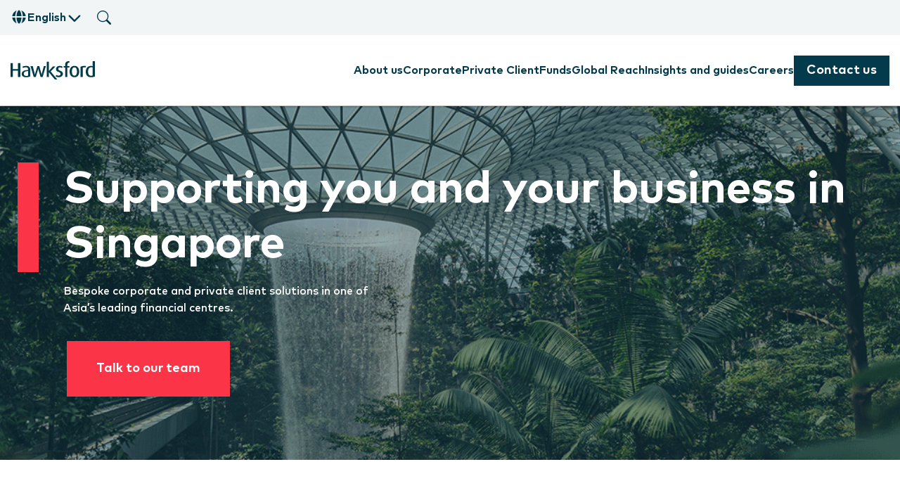

--- FILE ---
content_type: text/html; charset=UTF-8
request_url: https://www.hawksford.com/guideme/singapore
body_size: 58926
content:
<!doctype html><html lang="en"><head>
    <meta charset="utf-8">
    
    
    <link rel="preconnect" href="https://js.hubspot.com" crossorigin>
    <link rel="preconnect" href="https://5215934.fs1.hubspotusercontent-na1.net" crossorigin>
    <link rel="preconnect" href="https://www.googletagmanager.com" crossorigin>
    <link rel="preconnect" href="https://cdn.userway.org" crossorigin>
    <link rel="preconnect" href="https://js.hs-analytics.net" crossorigin>
    <link rel="preconnect" href="https://js.hs-banner.com" crossorigin>
    
    
    <link rel="dns-prefetch" href="https://js.hs-scripts.com">
    
    
    <link rel="preload" href="https://www.hawksford.com/hubfs/Fonts/MarkPro.woff2" as="font" type="font/woff2" crossorigin>
    <link rel="preload" href="https://www.hawksford.com/hubfs/Fonts/MarkPro-Bold.woff2" as="font" type="font/woff2" crossorigin>
    
    
    <link rel="preload" href="https://www.hawksford.com/hubfs/hub_generated/template_assets/1/102734572913/1768324646523/template_main.min.js" as="script">
    <title>Business Solutions in Singapore | Hawksford</title>
    <link rel="shortcut icon" href="https://www.hawksford.com/hubfs/HubSpot%20Flavicon.png">
    <meta name="description" content="Hawksford offers expert company setup, incorporation, and accounting services in Singapore. Start your business with our trusted corporate solutions.">
    
    
    
    
    <meta name="viewport" content="width=device-width, initial-scale=1">

    
    <meta property="og:description" content="Hawksford offers expert company setup, incorporation, and accounting services in Singapore. Start your business with our trusted corporate solutions.">
    <meta property="og:title" content="Business Solutions in Singapore | Hawksford">
    <meta name="twitter:description" content="Hawksford offers expert company setup, incorporation, and accounting services in Singapore. Start your business with our trusted corporate solutions.">
    <meta name="twitter:title" content="Business Solutions in Singapore | Hawksford">

    

    

    <style>
a.cta_button{-moz-box-sizing:content-box !important;-webkit-box-sizing:content-box !important;box-sizing:content-box !important;vertical-align:middle}.hs-breadcrumb-menu{list-style-type:none;margin:0px 0px 0px 0px;padding:0px 0px 0px 0px}.hs-breadcrumb-menu-item{float:left;padding:10px 0px 10px 10px}.hs-breadcrumb-menu-divider:before{content:'›';padding-left:10px}.hs-featured-image-link{border:0}.hs-featured-image{float:right;margin:0 0 20px 20px;max-width:50%}@media (max-width: 568px){.hs-featured-image{float:none;margin:0;width:100%;max-width:100%}}.hs-screen-reader-text{clip:rect(1px, 1px, 1px, 1px);height:1px;overflow:hidden;position:absolute !important;width:1px}
</style>

<link rel="stylesheet" href="https://www.hawksford.com/hubfs/hub_generated/template_assets/1/102733792773/1768324653848/template_main.min.css">

<style>
  .hd-menu .top-banner {
    background: rgba(3, 59, 76, 0.05);
  }
  .hd-menu .button-wrapper .btn{
    color: #FFFFFF;
    border: 2px solid #033B4C;
    background: #033B4C;
  }
  .hd-menu .button-wrapper .btn:hover{
    color: #033B4C;
    border: 2px solid #FFFFFF;
    background: #FFFFFF;
  }
/* about us starts */
  .hd-mega-menu.about-us .entry-title {
    color: rgba(90, 135, 217, 1.0);
  }
  .hd-mega-menu.about-us .values-list svg path,
  .hd-mega-menu.about-us .values-list svg rect {
    fill: rgba(90, 135, 217, 1.0);
  }
  .hd-mega-menu.about-us .col-middle .h4 p{
    color: rgba(90, 135, 217, 1.0);
  }
  .hd-mega-menu.about-us .senary-button{
    border: 2px solid rgba(90, 135, 217, 1.0);
    color: rgba(90, 135, 217, 1.0);
   }
  .hd-mega-menu.about-us .senary-button:hover{
    border: 2px solid rgba(90, 135, 217, 1.0);
    background: rgba(90, 135, 217, 1.0);
    color: #fff;
  }
/* about us ends */
/* corporate starts */
  .hd-mega-menu.corporate .entry-title {
    color: rgba(251, 52, 73, 1.0);
  }
  .hd-mega-menu.corporate .values-list svg path,
  .hd-mega-menu.corporate .values-list svg rect {
    fill: rgba(251, 52, 73, 1.0);
  }
  .hd-mega-menu.corporate .col-middle .h4 p{
    color: rgba(251, 52, 73, 1.0);
  }
  .hd-mega-menu.corporate .senary-button{
    border: 2px solid rgba(251, 52, 73, 1.0);
    color: rgba(251, 52, 73, 1.0);
   }
  .hd-mega-menu.corporate .senary-button:hover{
    border: 2px solid rgba(251, 52, 73, 1.0);
    background: rgba(251, 52, 73, 1.0);
    color: #fff;
  }
  .hd-mega-menu.corporate .col-middle .link-list{
    column-count: 1;
  }
  .hd-mega-menu.corporate .col-middle .link-list li:last-child{
    margin: 0;
  }
/* corporate ends */
/* private client starts */
  .hd-mega-menu.private-client .entry-title {
    color: rgba(255, 143, 18, 1.0);
  }
  .hd-mega-menu.private-client .values-list svg path,
  .hd-mega-menu.private-client .values-list svg rect {
    fill: rgba(255, 143, 18, 1.0);
  }
  .hd-mega-menu.private-client .col-middle .h4 p{
    color: rgba(255, 143, 18, 1.0);
  }
  .hd-mega-menu.private-client .senary-button{
    border: 2px solid rgba(255, 143, 18, 1.0);
    color: rgba(255, 143, 18, 1.0);
   }
  .hd-mega-menu.private-client .senary-button:hover{
    border: 2px solid rgba(255, 143, 18, 1.0);
    background: rgba(255, 143, 18, 1.0);
    color: #fff;
  }
/* private client ends */
/* funds starts */
  .hd-mega-menu.funds .entry-title {
    color: rgba(0, 196, 179, 1.0);
  }
  .hd-mega-menu.funds .values-list svg path,
  .hd-mega-menu.funds .values-list svg rect {
    fill: rgba(0, 196, 179, 1.0);
  }
  .hd-mega-menu.funds .col-middle .h4 p{
    color: rgba(0, 196, 179, 1.0);
  }
  .hd-mega-menu.funds .senary-button{
    border: 2px solid rgba(0, 196, 179, 1.0);
    color: rgba(0, 196, 179, 1.0);
   }
  .hd-mega-menu.funds .senary-button:hover{
    border: 2px solid rgba(0, 196, 179, 1.0);
    background: rgba(0, 196, 179, 1.0);
    color: #fff;
  }
/* funds ends */
/* global reach starts */
  .hd-mega-menu.global-reach .entry-title {
    color: rgba(251, 52, 72, 1.0);
  }
  .hd-mega-menu.global-reach .values-list svg path,
  .hd-mega-menu.global-reach .values-list svg rect {
    fill: rgba(251, 52, 72, 1.0);
  }
  .hd-mega-menu.global-reach .col-middle .h4 p{
    color: rgba(251, 52, 72, 1.0);
  }
  .hd-mega-menu.global-reach .senary-button{
    border: 2px solid rgba(251, 52, 72, 1.0);
    color: rgba(251, 52, 72, 1.0);
   }
  .hd-mega-menu.global-reach .senary-button:hover{
    border: 2px solid rgba(251, 52, 72, 1.0);
    background: rgba(251, 52, 72, 1.0);
    color: #fff;
  }
  .hd-mega-menu.global-reach .col-middle .link-list{
    column-count: 1;
  }
  .hd-mega-menu.global-reach .col-middle .link-list li:last-child{
    margin: 0;
  }
/* global reach ends */
/* insights and guides starts */
  .hd-mega-menu.insights-and-guides .entry-title {
    color: rgba(90, 135, 217, 1.0);
  }
  .hd-mega-menu.insights-and-guides .values-list svg path,
  .hd-mega-menu.insights-and-guides .values-list svg rect {
    fill: rgba(90, 135, 217, 1.0);
  }
  .hd-mega-menu.insights-and-guides .col-middle .h4 p{
    color: rgba(90, 135, 217, 1.0);
  }
  .hd-mega-menu.insights-and-guides .senary-button{
    border: 2px solid rgba(90, 135, 217, 1.0);
    color: rgba(90, 135, 217, 1.0);
   }
  .hd-mega-menu.insights-and-guides .senary-button:hover{
    border: 2px solid rgba(90, 135, 217, 1.0);
    background: rgba(90, 135, 217, 1.0);
    color: #fff;
  }
/* insights and guides ends */
/* careers starts */
  .hd-mega-menu.careers .entry-title {
    color: rgba(90, 135, 217, 1.0);
  }
  .hd-mega-menu.careers .values-list svg path,
  .hd-mega-menu.careers .values-list svg rect {
    fill: rgba(90, 135, 217, 1.0);
  }
  .hd-mega-menu.careers .col-middle .h4 p{
    color: rgba(90, 135, 217, 1.0);
  }
  .hd-mega-menu.careers .senary-button{
    border: 2px solid rgba(90, 135, 217, 1.0);
    color: rgba(90, 135, 217, 1.0);
   }
  .hd-mega-menu.careers .senary-button:hover{
    border: 2px solid rgba(90, 135, 217, 1.0);
    background: rgba(90, 135, 217, 1.0);
    color: #fff;
  }
  
  .hd-mega-menu.careers .numbered-list li .number-1 {
    color: rgba(255, 255, 255, 1.0);
    background: rgba(251, 52, 72, 1.0);
  }
  
  .hd-mega-menu.careers .numbered-list li .number-2 {
    color: rgba(255, 255, 255, 1.0);
    background: rgba(90, 135, 217, 1.0);
  }
  
  .hd-mega-menu.careers .numbered-list li .number-3 {
    color: rgba(255, 255, 255, 1.0);
    background: rgba(255, 143, 18, 1.0);
  }
  
  .hd-mega-menu.careers .numbered-list li .number-4 {
    color: rgba(255, 255, 255, 1.0);
    background: rgba(0, 196, 179, 1.0);
  }
  
  .hd-mega-menu.careers .numbered-list li .number-5 {
    color: rgba(255, 255, 255, 1.0);
    background: rgba(3, 59, 75, 1.0);
  }
  
/* careers ends */
</style>


<style>
  #hs_cos_wrapper_module_17270976657334 .hd-col-hero-banner { background-color:rgba(3,59,75,0.4); }

#hs_cos_wrapper_module_17270976657334 .hd-col-hero-banner h1::before,
#hs_cos_wrapper_module_17270976657334 .hd-col-hero-banner h2::before,
#hs_cos_wrapper_module_17270976657334 .hd-col-hero-banner h3::before,
#hs_cos_wrapper_module_17270976657334 .hd-col-hero-banner h4::before,
#hs_cos_wrapper_module_17270976657334 .hd-col-hero-banner h5::before,
#hs_cos_wrapper_module_17270976657334 .hd-col-hero-banner h6::before { background:rgba(251,52,72,1.0); }

#hs_cos_wrapper_module_17270976657334 .btn.first {
  color:rgba(255,255,255,1.0);
  background:rgba(251,52,72,1.0);
  border-color:rgba(251,52,72,1.0);
}

#hs_cos_wrapper_module_17270976657334 .btn.first:hover {
  color:rgba(251,52,72,1.0);
  background:rgba(255,255,255,1.0);
  border-color:rgba(255,255,255,1.0);
}

</style>


<style>
#hs_cos_wrapper_module_17147507208647 .hd-icon-rich-text-module {
  border-radius:8px;
  padding:15px;
}

#hs_cos_wrapper_module_17147507208647 .hd-icon-rich-text-module .icon,
#hs_cos_wrapper_module_17147507208647 .hd-icon-rich-text-module .icon svg,
#hs_cos_wrapper_module_17147507208647 .hd-icon-rich-text-module .icon img { height:30px; }

@media (min-width:768px) {
  #hs_cos_wrapper_module_17147507208647 .hd-icon-rich-text-module {
    background:rgba(245,245,245,1.0);
    padding:25px;
  }

  #hs_cos_wrapper_module_17147507208647 .hd-icon-rich-text-module .icon,
  #hs_cos_wrapper_module_17147507208647 .hd-icon-rich-text-module .icon svg,
  #hs_cos_wrapper_module_17147507208647 .hd-icon-rich-text-module .icon img { height:43px; }
}

@media (min-width:992px) {
  #hs_cos_wrapper_module_17147507208647 .hd-icon-rich-text-module {
    padding-top:35px;
    padding-right:25px;
    padding-bottom:35px;
    padding-left:25px;
  }
}

#hs_cos_wrapper_module_17147507208647 .hd-icon-rich-text-module .btn.quaternary-button { color:rgba(3,59,75,1.0); }

#hs_cos_wrapper_module_17147507208647 .hd-icon-rich-text-module .btn.quaternary-button:hover { color:rgba(251,52,72,1.0); }

#hs_cos_wrapper_module_17147507208647 .hd-icon-rich-text-module .btn.quaternary-button .icon-chevron-right { fill:rgba(3,59,75,1.0); }

#hs_cos_wrapper_module_17147507208647 .hd-icon-rich-text-module .btn.quaternary-button:hover .icon-chevron-right { fill:rgba(251,52,72,1.0); }

#hs_cos_wrapper_module_17147507208647 .hd-icon-rich-text-module .icon .svg-fill svg,
#hs_cos_wrapper_module_17147507208647 .hd-icon-rich-text-module .icon .svg-fill svg polygon,
#hs_cos_wrapper_module_17147507208647 .hd-icon-rich-text-module .icon .svg-fill svg path,
#hs_cos_wrapper_module_17147507208647 .hd-icon-rich-text-module .icon .svg-fill svg rect {
  fill:rgba(251,52,72,1.0);
  stroke:rgba(251,52,72,1.0);
}

#hs_cos_wrapper_module_17147507208647 .hd-icon-rich-text-module .icon .svg-fill.svg-fill-hover svg,
#hs_cos_wrapper_module_17147507208647 .hd-icon-rich-text-module .icon .svg-fill.svg-fill-hover svg polygon,
#hs_cos_wrapper_module_17147507208647 .hd-icon-rich-text-module .icon .svg-fill.svg-fill-hover svg path,
#hs_cos_wrapper_module_17147507208647 .hd-icon-rich-text-module .icon .svg-fill.svg-fill-hover svg rect {
  fill:rgba(3,59,75,1.0);
  stroke:rgba(3,59,75,1.0);
}
 
</style>


<style>
#hs_cos_wrapper_module_171475072086413 .hd-icon-rich-text-module {
  border-radius:8px;
  padding:15px;
}

#hs_cos_wrapper_module_171475072086413 .hd-icon-rich-text-module .icon,
#hs_cos_wrapper_module_171475072086413 .hd-icon-rich-text-module .icon svg,
#hs_cos_wrapper_module_171475072086413 .hd-icon-rich-text-module .icon img { height:30px; }

@media (min-width:768px) {
  #hs_cos_wrapper_module_171475072086413 .hd-icon-rich-text-module {
    background:rgba(245,245,245,1.0);
    padding:25px;
  }

  #hs_cos_wrapper_module_171475072086413 .hd-icon-rich-text-module .icon,
  #hs_cos_wrapper_module_171475072086413 .hd-icon-rich-text-module .icon svg,
  #hs_cos_wrapper_module_171475072086413 .hd-icon-rich-text-module .icon img { height:43px; }
}

@media (min-width:992px) {
  #hs_cos_wrapper_module_171475072086413 .hd-icon-rich-text-module {
    padding-top:35px;
    padding-right:25px;
    padding-bottom:35px;
    padding-left:25px;
  }
}

#hs_cos_wrapper_module_171475072086413 .hd-icon-rich-text-module .btn.quaternary-button { color:rgba(3,59,75,1.0); }

#hs_cos_wrapper_module_171475072086413 .hd-icon-rich-text-module .btn.quaternary-button:hover { color:rgba(251,52,72,1.0); }

#hs_cos_wrapper_module_171475072086413 .hd-icon-rich-text-module .btn.quaternary-button .icon-chevron-right { fill:rgba(3,59,75,1.0); }

#hs_cos_wrapper_module_171475072086413 .hd-icon-rich-text-module .btn.quaternary-button:hover .icon-chevron-right { fill:rgba(251,52,72,1.0); }

#hs_cos_wrapper_module_171475072086413 .hd-icon-rich-text-module .icon .svg-fill svg,
#hs_cos_wrapper_module_171475072086413 .hd-icon-rich-text-module .icon .svg-fill svg polygon,
#hs_cos_wrapper_module_171475072086413 .hd-icon-rich-text-module .icon .svg-fill svg path,
#hs_cos_wrapper_module_171475072086413 .hd-icon-rich-text-module .icon .svg-fill svg rect {
  fill:rgba(251,52,72,1.0);
  stroke:rgba(251,52,72,1.0);
}

#hs_cos_wrapper_module_171475072086413 .hd-icon-rich-text-module .icon .svg-fill.svg-fill-hover svg,
#hs_cos_wrapper_module_171475072086413 .hd-icon-rich-text-module .icon .svg-fill.svg-fill-hover svg polygon,
#hs_cos_wrapper_module_171475072086413 .hd-icon-rich-text-module .icon .svg-fill.svg-fill-hover svg path,
#hs_cos_wrapper_module_171475072086413 .hd-icon-rich-text-module .icon .svg-fill.svg-fill-hover svg rect {
  fill:rgba(3,59,75,1.0);
  stroke:rgba(3,59,75,1.0);
}
 
</style>


<style>
#hs_cos_wrapper_module_171475072086418 .hd-icon-rich-text-module {
  border-radius:8px;
  padding:15px;
}

#hs_cos_wrapper_module_171475072086418 .hd-icon-rich-text-module .icon,
#hs_cos_wrapper_module_171475072086418 .hd-icon-rich-text-module .icon svg,
#hs_cos_wrapper_module_171475072086418 .hd-icon-rich-text-module .icon img { height:30px; }

@media (min-width:768px) {
  #hs_cos_wrapper_module_171475072086418 .hd-icon-rich-text-module {
    background:rgba(245,245,245,1.0);
    padding:25px;
  }

  #hs_cos_wrapper_module_171475072086418 .hd-icon-rich-text-module .icon,
  #hs_cos_wrapper_module_171475072086418 .hd-icon-rich-text-module .icon svg,
  #hs_cos_wrapper_module_171475072086418 .hd-icon-rich-text-module .icon img { height:43px; }
}

@media (min-width:992px) {
  #hs_cos_wrapper_module_171475072086418 .hd-icon-rich-text-module {
    padding-top:35px;
    padding-right:25px;
    padding-bottom:35px;
    padding-left:25px;
  }
}

#hs_cos_wrapper_module_171475072086418 .hd-icon-rich-text-module .btn.quaternary-button { color:rgba(3,59,75,1.0); }

#hs_cos_wrapper_module_171475072086418 .hd-icon-rich-text-module .btn.quaternary-button:hover { color:rgba(251,52,72,1.0); }

#hs_cos_wrapper_module_171475072086418 .hd-icon-rich-text-module .btn.quaternary-button .icon-chevron-right { fill:rgba(3,59,75,1.0); }

#hs_cos_wrapper_module_171475072086418 .hd-icon-rich-text-module .btn.quaternary-button:hover .icon-chevron-right { fill:rgba(251,52,72,1.0); }

#hs_cos_wrapper_module_171475072086418 .hd-icon-rich-text-module .icon .svg-fill svg,
#hs_cos_wrapper_module_171475072086418 .hd-icon-rich-text-module .icon .svg-fill svg polygon,
#hs_cos_wrapper_module_171475072086418 .hd-icon-rich-text-module .icon .svg-fill svg path,
#hs_cos_wrapper_module_171475072086418 .hd-icon-rich-text-module .icon .svg-fill svg rect {
  fill:rgba(251,52,72,1.0);
  stroke:rgba(251,52,72,1.0);
}

#hs_cos_wrapper_module_171475072086418 .hd-icon-rich-text-module .icon .svg-fill.svg-fill-hover svg,
#hs_cos_wrapper_module_171475072086418 .hd-icon-rich-text-module .icon .svg-fill.svg-fill-hover svg polygon,
#hs_cos_wrapper_module_171475072086418 .hd-icon-rich-text-module .icon .svg-fill.svg-fill-hover svg path,
#hs_cos_wrapper_module_171475072086418 .hd-icon-rich-text-module .icon .svg-fill.svg-fill-hover svg rect {
  fill:rgba(3,59,75,1.0);
  stroke:rgba(3,59,75,1.0);
}
 
</style>


<style>
#hs_cos_wrapper_module_171475072086419 .hd-icon-rich-text-module {
  border-radius:8px;
  padding:15px;
}

#hs_cos_wrapper_module_171475072086419 .hd-icon-rich-text-module .icon,
#hs_cos_wrapper_module_171475072086419 .hd-icon-rich-text-module .icon svg,
#hs_cos_wrapper_module_171475072086419 .hd-icon-rich-text-module .icon img { height:30px; }

@media (min-width:768px) {
  #hs_cos_wrapper_module_171475072086419 .hd-icon-rich-text-module {
    background:rgba(245,245,245,1.0);
    padding:25px;
  }

  #hs_cos_wrapper_module_171475072086419 .hd-icon-rich-text-module .icon,
  #hs_cos_wrapper_module_171475072086419 .hd-icon-rich-text-module .icon svg,
  #hs_cos_wrapper_module_171475072086419 .hd-icon-rich-text-module .icon img { height:43px; }
}

@media (min-width:992px) {
  #hs_cos_wrapper_module_171475072086419 .hd-icon-rich-text-module {
    padding-top:35px;
    padding-right:25px;
    padding-bottom:35px;
    padding-left:25px;
  }
}

#hs_cos_wrapper_module_171475072086419 .hd-icon-rich-text-module .btn.quaternary-button { color:rgba(3,59,75,1.0); }

#hs_cos_wrapper_module_171475072086419 .hd-icon-rich-text-module .btn.quaternary-button:hover { color:rgba(251,52,72,1.0); }

#hs_cos_wrapper_module_171475072086419 .hd-icon-rich-text-module .btn.quaternary-button .icon-chevron-right { fill:rgba(3,59,75,1.0); }

#hs_cos_wrapper_module_171475072086419 .hd-icon-rich-text-module .btn.quaternary-button:hover .icon-chevron-right { fill:rgba(251,52,72,1.0); }

#hs_cos_wrapper_module_171475072086419 .hd-icon-rich-text-module .icon .svg-fill svg,
#hs_cos_wrapper_module_171475072086419 .hd-icon-rich-text-module .icon .svg-fill svg polygon,
#hs_cos_wrapper_module_171475072086419 .hd-icon-rich-text-module .icon .svg-fill svg path,
#hs_cos_wrapper_module_171475072086419 .hd-icon-rich-text-module .icon .svg-fill svg rect {
  fill:rgba(251,52,72,1.0);
  stroke:rgba(251,52,72,1.0);
}

#hs_cos_wrapper_module_171475072086419 .hd-icon-rich-text-module .icon .svg-fill.svg-fill-hover svg,
#hs_cos_wrapper_module_171475072086419 .hd-icon-rich-text-module .icon .svg-fill.svg-fill-hover svg polygon,
#hs_cos_wrapper_module_171475072086419 .hd-icon-rich-text-module .icon .svg-fill.svg-fill-hover svg path,
#hs_cos_wrapper_module_171475072086419 .hd-icon-rich-text-module .icon .svg-fill.svg-fill-hover svg rect {
  fill:rgba(3,59,75,1.0);
  stroke:rgba(3,59,75,1.0);
}
 
</style>


<style>
#hs_cos_wrapper_module_17147507208649 .hd-icon-rich-text-module {
  border-radius:8px;
  padding:15px;
}

#hs_cos_wrapper_module_17147507208649 .hd-icon-rich-text-module .icon,
#hs_cos_wrapper_module_17147507208649 .hd-icon-rich-text-module .icon svg,
#hs_cos_wrapper_module_17147507208649 .hd-icon-rich-text-module .icon img { height:30px; }

@media (min-width:768px) {
  #hs_cos_wrapper_module_17147507208649 .hd-icon-rich-text-module {
    background:rgba(245,245,245,1.0);
    padding:25px;
  }

  #hs_cos_wrapper_module_17147507208649 .hd-icon-rich-text-module .icon,
  #hs_cos_wrapper_module_17147507208649 .hd-icon-rich-text-module .icon svg,
  #hs_cos_wrapper_module_17147507208649 .hd-icon-rich-text-module .icon img { height:43px; }
}

@media (min-width:992px) {
  #hs_cos_wrapper_module_17147507208649 .hd-icon-rich-text-module {
    padding-top:35px;
    padding-right:25px;
    padding-bottom:35px;
    padding-left:25px;
  }
}

#hs_cos_wrapper_module_17147507208649 .hd-icon-rich-text-module .btn.quaternary-button { color:rgba(3,59,75,1.0); }

#hs_cos_wrapper_module_17147507208649 .hd-icon-rich-text-module .btn.quaternary-button:hover { color:rgba(251,52,72,1.0); }

#hs_cos_wrapper_module_17147507208649 .hd-icon-rich-text-module .btn.quaternary-button .icon-chevron-right { fill:rgba(3,59,75,1.0); }

#hs_cos_wrapper_module_17147507208649 .hd-icon-rich-text-module .btn.quaternary-button:hover .icon-chevron-right { fill:rgba(251,52,72,1.0); }

#hs_cos_wrapper_module_17147507208649 .hd-icon-rich-text-module .icon .svg-fill svg,
#hs_cos_wrapper_module_17147507208649 .hd-icon-rich-text-module .icon .svg-fill svg polygon,
#hs_cos_wrapper_module_17147507208649 .hd-icon-rich-text-module .icon .svg-fill svg path,
#hs_cos_wrapper_module_17147507208649 .hd-icon-rich-text-module .icon .svg-fill svg rect {
  fill:rgba(251,52,72,1.0);
  stroke:rgba(251,52,72,1.0);
}

#hs_cos_wrapper_module_17147507208649 .hd-icon-rich-text-module .icon .svg-fill.svg-fill-hover svg,
#hs_cos_wrapper_module_17147507208649 .hd-icon-rich-text-module .icon .svg-fill.svg-fill-hover svg polygon,
#hs_cos_wrapper_module_17147507208649 .hd-icon-rich-text-module .icon .svg-fill.svg-fill-hover svg path,
#hs_cos_wrapper_module_17147507208649 .hd-icon-rich-text-module .icon .svg-fill.svg-fill-hover svg rect {
  fill:rgba(3,59,75,1.0);
  stroke:rgba(3,59,75,1.0);
}
 
</style>


<style>
  @media (min-width:768px) {
  #hs_cos_wrapper_module_17524748069355 .hd-switchback .img-content-inner .triangle-top-right { background-color:rgba(255,255,255,1.0); }

  #hs_cos_wrapper_module_17524748069355 .hd-switchback .img-content-inner .hd-switchback-image { background-image:url('https://www.hawksford.com/hubfs/Singapore-event-switchback%20%281%29.png'); }
}

</style>


<style>
	#hs_cos_wrapper_widget_1719391669517 .hd-resource-center .people-date { display:none; }

#hs_cos_wrapper_widget_1719391669517 .hd-resource-center .resource-card { background:rgba(255,255,255,1.0); }
 
</style>


<style>
  #hs_cos_wrapper_widget_1719391462923 .button-wrapper { text-align:CENTER; }

@media (min-width:768px) {
  #hs_cos_wrapper_widget_1719391462923 .button-wrapper { text-align:CENTER; }
}

@media (min-width:992px) {
  #hs_cos_wrapper_widget_1719391462923 .button-wrapper { text-align:CENTER; }
}

#hs_cos_wrapper_widget_1719391462923 .button-wrapper .btn.button {
  color:rgba(255,255,255,1.0);
  font-size:16px;
  background:rgba(251,52,72,1.0);
  border-radius:0px;
  border:2px solid #fb3448;
  padding:15px;
}

#hs_cos_wrapper_widget_1719391462923 .button-wrapper .btn.button:hover,
#hs_cos_wrapper_widget_1719391462923 .button-wrapper .btn.button:focus {
  background:rgba(255,255,255,1.0);
  color:rgba(251,52,72,1.0);
  border-color:rgba(251,52,72,1.0);
}

#hs_cos_wrapper_widget_1719391462923 .button-wrapper .btn.button:active { background:rgba(255,255,255,1.0); }

@media (min-width:992px) {
  #hs_cos_wrapper_widget_1719391462923 .button-wrapper .btn.button {
    font-size:18px;
    padding-top:24px;
    padding-right:40px;
    padding-bottom:24px;
    padding-left:40px;
  }
}

</style>

<link rel="stylesheet" href="https://www.hawksford.com/hubfs/hub_generated/module_assets/1/153086491303/1756358519888/module_hd-knowledge-hub-listing-dev.min.css">

<style>
	#hs_cos_wrapper_widget_1719390984363 .hd-resource-center .resource-card { background:rgba(245,245,245,1.0); }

@media (min-width:500px) {
  #hs_cos_wrapper_widget_1719390984363 .filter-container [data-group="topics_and_themes"] ul { columns:2; }
}
 
</style>


<style>
  #hs_cos_wrapper_module_17199156541617 .testimonial-slider .slick-dots li button .icon-circle { fill:rgba(216,216,216,1.0); }

#hs_cos_wrapper_module_17199156541617 .testimonial-slider .slick-dots li button:hover .icon-circle,
#hs_cos_wrapper_module_17199156541617 .testimonial-slider .slick-dots li button:focus .icon-circle,
#hs_cos_wrapper_module_17199156541617 .testimonial-slider .slick-dots li.slick-active button .icon-circle { fill:rgba(251,52,72,1.0); }

@media (min-width:768px) {
  #hs_cos_wrapper_module_17199156541617 .testimonial-slider { margin:0 30px; }
}

#hs_cos_wrapper_module_17199156541617 .testimonial-slider .button-wrapper .btn {
  color:rgba(255,255,255,1.0);
  font-size:16px;
  background:rgba(3,59,76,1.0);
  border-radius:0px;
  border:2px solid #033B4C;
  padding:15px;
}

#hs_cos_wrapper_module_17199156541617 .testimonial-slider .button-wrapper .btn:hover,
#hs_cos_wrapper_module_17199156541617 .testimonial-slider .button-wrapper .btn:focus {
  background:rgba(91,135,218,1.0);
  color:rgba(251,52,72,1.0);
  border-color:rgba(91,135,218,1.0);
}

#hs_cos_wrapper_module_17199156541617 .testimonial-slider .button-wrapper .btn:active { background:rgba(91,135,218,1.0); }

@media (min-width:992px) {
  #hs_cos_wrapper_module_17199156541617 .testimonial-slider .button-wrapper .btn {
    font-size:18px;
    padding-top:24px;
    padding-right:40px;
    padding-bottom:24px;
    padding-left:40px;
  }
}

#hs_cos_wrapper_module_17199156541617 .testimonial-slider .button-wrapper .btn.quaternary-button {
  background:none !important;
  border:none !important;
  color:rgba(3,59,76,1.0) !important;
  padding-top:8px;
  padding-right:0px;
  padding-bottom:8px;
  padding-left:0px;
}

#hs_cos_wrapper_module_17199156541617 .testimonial-slider .button-wrapper .btn.quaternary-button:hover {
  background:none !important;
  color:rgba(0,196,179,1.0) !important;
}

#hs_cos_wrapper_module_17199156541617 .testimonial-slider .button-wrapper .btn.quaternary-button .icon-chevron-right { fill:rgba(3,59,76,1.0); }

#hs_cos_wrapper_module_17199156541617 .testimonial-slider .button-wrapper .btn.quaternary-button:hover .icon-chevron-right { fill:rgba(0,196,179,1.0); }

@media (min-width:992px) {
  #hs_cos_wrapper_module_17199156541617 .testimonial-slider .button-wrapper .btn.quaternary-button {
    background:none !important;
    border:none !important;
    padding-top:8px;
    padding-right:0px;
    padding-bottom:8px;
    padding-left:0px;
  }
}

</style>


<style>
  #hs_cos_wrapper_widget_1717778993801 .stitchback-animated .content-inner { background:rgba(3,59,75,1.0); }

@media (min-width:768px) {
  #hs_cos_wrapper_widget_1717778993801 .stitchback-animated { background:linear-gradient(90deg,rgba(255,255,255,1) 18%,rgba(3,59,75,1.0) 18%,rgba(3,59,75,1.0) 100%); }
}

#hs_cos_wrapper_widget_1717778993801 .button-wrapper .btn.senary-button {
  color:rgba(255,255,255,1.0);
  font-size:16px;
  background:rgba(3,59,76,0.0);
  border-radius:0px;
  border:2px solid #ffffff;
  padding:15px;
}

#hs_cos_wrapper_widget_1717778993801 .button-wrapper .btn.senary-button:hover,
#hs_cos_wrapper_widget_1717778993801 .button-wrapper .btn.senary-button:focus {
  background:rgba(91,135,218,0.0);
  color:rgba(251,52,72,1.0);
  border-color:rgba(251,52,72,1.0);
}

#hs_cos_wrapper_widget_1717778993801 .button-wrapper .btn.senary-button:active { background:rgba(91,135,218,0.0); }

@media (min-width:992px) {
  #hs_cos_wrapper_widget_1717778993801 .button-wrapper .btn.senary-button {
    font-size:18px;
    padding-top:24px;
    padding-right:40px;
    padding-bottom:24px;
    padding-left:40px;
  }
}

</style>

<!-- Editor Styles -->
<style id="hs_editor_style" type="text/css">
#hs_cos_wrapper_module_17147508258194  { display: block !important; padding-left: 20px !important; padding-right: 20px !important }
#hs_cos_wrapper_widget_1719391185934  { display: block !important; padding-bottom: 24px !important }
#hs_cos_wrapper_module_1719394278316  { display: block !important; padding-bottom: 24px !important }
#hs_cos_wrapper_module_17147508258194  { display: block !important; padding-left: 20px !important; padding-right: 20px !important }
#hs_cos_wrapper_widget_1719391185934  { display: block !important; padding-bottom: 24px !important }
#hs_cos_wrapper_module_1719394278316  { display: block !important; padding-bottom: 24px !important }
.dnd_area-row-0-force-full-width-section > .row-fluid {
  max-width: none !important;
}
.dnd_area-row-3-max-width-section-centering > .row-fluid {
  max-width: 1280px !important;
  margin-left: auto !important;
  margin-right: auto !important;
}
.dnd_area-row-4-force-full-width-section > .row-fluid {
  max-width: none !important;
}
.dnd_area-row-5-max-width-section-centering > .row-fluid {
  max-width: 1280px !important;
  margin-left: auto !important;
  margin-right: auto !important;
}
.dnd_area-row-6-max-width-section-centering > .row-fluid {
  max-width: 1280px !important;
  margin-left: auto !important;
  margin-right: auto !important;
}
.dnd_area-row-7-max-width-section-centering > .row-fluid {
  max-width: 1280px !important;
  margin-left: auto !important;
  margin-right: auto !important;
}
.footer-row-0-force-full-width-section > .row-fluid {
  max-width: none !important;
}
/* HubSpot Non-stacked Media Query Styles */
@media (min-width:768px) {
  .dnd_area-row-3-vertical-alignment > .row-fluid {
    display: -ms-flexbox !important;
    -ms-flex-direction: row;
    display: flex !important;
    flex-direction: row;
  }
  .cell_17193895806243-vertical-alignment {
    display: -ms-flexbox !important;
    -ms-flex-direction: column !important;
    -ms-flex-pack: center !important;
    display: flex !important;
    flex-direction: column !important;
    justify-content: center !important;
  }
  .cell_17193895806243-vertical-alignment > div {
    flex-shrink: 0 !important;
  }
  .cell_17193895806243-row-0-vertical-alignment > .row-fluid {
    display: -ms-flexbox !important;
    -ms-flex-direction: row;
    display: flex !important;
    flex-direction: row;
  }
  .cell_17193895806243-row-1-vertical-alignment > .row-fluid {
    display: -ms-flexbox !important;
    -ms-flex-direction: row;
    display: flex !important;
    flex-direction: row;
  }
  .cell_17193895806243-row-2-vertical-alignment > .row-fluid {
    display: -ms-flexbox !important;
    -ms-flex-direction: row;
    display: flex !important;
    flex-direction: row;
  }
  .cell_1719389604570-vertical-alignment {
    display: -ms-flexbox !important;
    -ms-flex-direction: column !important;
    -ms-flex-pack: center !important;
    display: flex !important;
    flex-direction: column !important;
    justify-content: center !important;
  }
  .cell_1719389604570-vertical-alignment > div {
    flex-shrink: 0 !important;
  }
  .cell_1719389600399-vertical-alignment {
    display: -ms-flexbox !important;
    -ms-flex-direction: column !important;
    -ms-flex-pack: center !important;
    display: flex !important;
    flex-direction: column !important;
    justify-content: center !important;
  }
  .cell_1719389600399-vertical-alignment > div {
    flex-shrink: 0 !important;
  }
  .cell_1719389926102-vertical-alignment {
    display: -ms-flexbox !important;
    -ms-flex-direction: column !important;
    -ms-flex-pack: center !important;
    display: flex !important;
    flex-direction: column !important;
    justify-content: center !important;
  }
  .cell_1719389926102-vertical-alignment > div {
    flex-shrink: 0 !important;
  }
  .cell_1719389598520-vertical-alignment {
    display: -ms-flexbox !important;
    -ms-flex-direction: column !important;
    -ms-flex-pack: center !important;
    display: flex !important;
    flex-direction: column !important;
    justify-content: center !important;
  }
  .cell_1719389598520-vertical-alignment > div {
    flex-shrink: 0 !important;
  }
  .cell_1719389930364-vertical-alignment {
    display: -ms-flexbox !important;
    -ms-flex-direction: column !important;
    -ms-flex-pack: center !important;
    display: flex !important;
    flex-direction: column !important;
    justify-content: center !important;
  }
  .cell_1719389930364-vertical-alignment > div {
    flex-shrink: 0 !important;
  }
  .cell_1719390327184-vertical-alignment {
    display: -ms-flexbox !important;
    -ms-flex-direction: column !important;
    -ms-flex-pack: center !important;
    display: flex !important;
    flex-direction: column !important;
    justify-content: center !important;
  }
  .cell_1719390327184-vertical-alignment > div {
    flex-shrink: 0 !important;
  }
}
/* HubSpot Styles (default) */
.dnd_area-row-0-padding {
  padding-top: 0px !important;
  padding-bottom: 0px !important;
  padding-left: 0px !important;
  padding-right: 0px !important;
}
.dnd_area-row-0-background-layers {
  background-image: url('https://www.hawksford.com/hubfs/Hawksford-Website/Locations/supporting-your-business-in-singapore.png') !important;
  background-position: center center !important;
  background-size: cover !important;
  background-repeat: no-repeat !important;
}
.dnd_area-row-1-padding {
  padding-bottom: 0px !important;
}
.dnd_area-row-2-padding {
  padding-top: 50px !important;
  padding-bottom: 20px !important;
  padding-left: 20px !important;
  padding-right: 20px !important;
}
.dnd_area-row-3-padding {
  padding-bottom: 0px !important;
}
.dnd_area-row-4-padding {
  padding-top: 10px !important;
  padding-bottom: 20px !important;
  padding-left: 0px !important;
  padding-right: 0px !important;
}
.dnd_area-row-4-hidden {
  display: block !important;
}
.dnd_area-row-5-padding {
  padding-top: 0px !important;
}
.dnd_area-row-6-padding {
  padding-top: 0px !important;
}
.dnd_area-row-7-padding {
  padding-top: 0px !important;
}
.dnd_area-row-8-padding {
  padding-top: 0px !important;
}
.module_17524748069355-hidden {
  display: block !important;
}
.cell_17007076706452-padding {
  padding-top: 50px !important;
}
.cell_16766418598222-padding {
  padding-left: 0px !important;
  padding-right: 0px !important;
}
</style><style>
</style>

    


    
<!--  Added by GoogleAnalytics4 integration -->
<script>
var _hsp = window._hsp = window._hsp || [];
window.dataLayer = window.dataLayer || [];
function gtag(){dataLayer.push(arguments);}

var useGoogleConsentModeV2 = true;
var waitForUpdateMillis = 1000;


if (!window._hsGoogleConsentRunOnce) {
  window._hsGoogleConsentRunOnce = true;

  gtag('consent', 'default', {
    'ad_storage': 'denied',
    'analytics_storage': 'denied',
    'ad_user_data': 'denied',
    'ad_personalization': 'denied',
    'wait_for_update': waitForUpdateMillis
  });

  if (useGoogleConsentModeV2) {
    _hsp.push(['useGoogleConsentModeV2'])
  } else {
    _hsp.push(['addPrivacyConsentListener', function(consent){
      var hasAnalyticsConsent = consent && (consent.allowed || (consent.categories && consent.categories.analytics));
      var hasAdsConsent = consent && (consent.allowed || (consent.categories && consent.categories.advertisement));

      gtag('consent', 'update', {
        'ad_storage': hasAdsConsent ? 'granted' : 'denied',
        'analytics_storage': hasAnalyticsConsent ? 'granted' : 'denied',
        'ad_user_data': hasAdsConsent ? 'granted' : 'denied',
        'ad_personalization': hasAdsConsent ? 'granted' : 'denied'
      });
    }]);
  }
}

gtag('js', new Date());
gtag('set', 'developer_id.dZTQ1Zm', true);
gtag('config', 'G-YNB0JPZVZ9');
</script>
<script async src="https://www.googletagmanager.com/gtag/js?id=G-YNB0JPZVZ9"></script>

<!-- /Added by GoogleAnalytics4 integration -->

<!--  Added by GoogleTagManager integration -->
<script>
var _hsp = window._hsp = window._hsp || [];
window.dataLayer = window.dataLayer || [];
function gtag(){dataLayer.push(arguments);}

var useGoogleConsentModeV2 = true;
var waitForUpdateMillis = 1000;



var hsLoadGtm = function loadGtm() {
    if(window._hsGtmLoadOnce) {
      return;
    }

    if (useGoogleConsentModeV2) {

      gtag('set','developer_id.dZTQ1Zm',true);

      gtag('consent', 'default', {
      'ad_storage': 'denied',
      'analytics_storage': 'denied',
      'ad_user_data': 'denied',
      'ad_personalization': 'denied',
      'wait_for_update': waitForUpdateMillis
      });

      _hsp.push(['useGoogleConsentModeV2'])
    }

    (function(w,d,s,l,i){w[l]=w[l]||[];w[l].push({'gtm.start':
    new Date().getTime(),event:'gtm.js'});var f=d.getElementsByTagName(s)[0],
    j=d.createElement(s),dl=l!='dataLayer'?'&l='+l:'';j.async=true;j.src=
    'https://www.googletagmanager.com/gtm.js?id='+i+dl;f.parentNode.insertBefore(j,f);
    })(window,document,'script','dataLayer','GTM-KF98HQ');

    window._hsGtmLoadOnce = true;
};

_hsp.push(['addPrivacyConsentListener', function(consent){
  if(consent.allowed || (consent.categories && consent.categories.analytics)){
    hsLoadGtm();
  }
}]);

</script>

<!-- /Added by GoogleTagManager integration -->

    <link rel="canonical" href="https://www.hawksford.com/guideme/singapore">


<meta property="og:url" content="https://www.hawksford.com/guideme/singapore">
<meta name="twitter:card" content="summary">
<meta http-equiv="content-language" content="en">





<script type="text/javascript">
    (function(c,l,a,r,i,t,y){
        c[a]=c[a]||function(){(c[a].q=c[a].q||[]).push(arguments)};
        t=l.createElement(r);t.async=1;t.src="https://www.clarity.ms/tag/"+i;
        y=l.getElementsByTagName(r)[0];y.parentNode.insertBefore(t,y);
    })(window, document, "clarity", "script", "l8fg4mg3fw");
</script>
    
         <meta name="generator" content="HubSpot"></head><body>
<!--  Added by GoogleTagManager integration -->
<noscript><iframe src="https://www.googletagmanager.com/ns.html?id=GTM-KF98HQ" height="0" width="0" style="display:none;visibility:hidden"></iframe></noscript>

<!-- /Added by GoogleTagManager integration -->
<div data-global-resource-path="hd-hawksford-theme/templates/partials/icons-sprite.html"><svg xmlns="http://www.w3.org/2000/svg" style="display:none;">
  <!-- Chevron Right -->
  <symbol id="icon-chevron-right" viewbox="0 0 640 640">
	  <path d="M471.1 297.4C483.6 309.9 483.6 330.2 471.1 342.7L279.1 534.7C266.6 547.2 246.3 547.2 233.8 534.7C221.3 522.2 221.3 501.9 233.8 489.4L403.2 320L233.9 150.6C221.4 138.1 221.4 117.8 233.9 105.3C246.4 92.8 266.7 92.8 279.2 105.3L471.2 297.3z" />
  </symbol>

  <!-- Chevron Left -->
  <symbol id="icon-chevron-left" viewbox="0 0 640 640">
	  <path d="M169.4 297.4C156.9 309.9 156.9 330.2 169.4 342.7L361.4 534.7C373.9 547.2 394.2 547.2 406.7 534.7C419.2 522.2 419.2 501.9 406.7 489.4L237.3 320L406.6 150.6C419.1 138.1 419.1 117.8 406.6 105.3C394.1 92.8 373.8 92.8 361.3 105.3L169.3 297.3z" />
  </symbol>

  <!-- Chevron Up -->
  <symbol id="icon-chevron-up" viewbox="0 0 640 640">
	  <path d="M297.4 169.4C309.9 156.9 330.2 156.9 342.7 169.4L534.7 361.4C547.2 373.9 547.2 394.2 534.7 406.7C522.2 419.2 501.9 419.2 489.4 406.7L320 237.3L150.6 406.6C138.1 419.1 117.8 419.1 105.3 406.6C92.8 394.1 92.8 373.8 105.3 361.3L297.3 169.3z" />
  </symbol>

  <!-- Chevron Down -->
  <symbol id="icon-chevron-down" viewbox="0 0 640 640">
	  <path d="M297.4 470.6C309.9 483.1 330.2 483.1 342.7 470.6L534.7 278.6C547.2 266.1 547.2 245.8 534.7 233.3C522.2 220.8 501.9 220.8 489.4 233.3L320 402.7L150.6 233.4C138.1 220.9 117.8 220.9 105.3 233.4C92.8 245.9 92.8 266.2 105.3 278.7L297.3 470.7z" />
  </symbol>

  <!-- Arrow Right -->
  <symbol id="icon-arrow-right" viewbox="0 0 640 640">
	  <path d="M566.6 342.6C579.1 330.1 579.1 309.8 566.6 297.3L406.6 137.3C394.1 124.8 373.8 124.8 361.3 137.3C348.8 149.8 348.8 170.1 361.3 182.6L466.7 288L96 288C78.3 288 64 302.3 64 320C64 337.7 78.3 352 96 352L466.7 352L361.3 457.4C348.8 469.9 348.8 490.2 361.3 502.7C373.8 515.2 394.1 515.2 406.6 502.7L566.6 342.7z" />
  </symbol>

  <!-- Search (Magnifying Glass) -->
  <symbol id="icon-search" viewbox="0 0 16 16">
	  <path d="M11.742 10.344a6.5 6.5 0 1 0-1.397 1.398h-.001q.044.06.098.115l3.85 3.85a1 1 0 0 0 1.415-1.414l-3.85-3.85a1 1 0 0 0-.115-.1zM12 6.5a5.5 5.5 0 1 1-11 0 5.5 5.5 0 0 1 11 0" />
  </symbol>

  <!-- Globe -->
  <symbol id="icon-globe" viewbox="0 0 640 640">
	  <path fill="currentColor" d="M415.9 344L225 344C227.9 408.5 242.2 467.9 262.5 511.4C273.9 535.9 286.2 553.2 297.6 563.8C308.8 574.3 316.5 576 320.5 576C324.5 576 332.2 574.3 343.4 563.8C354.8 553.2 367.1 535.8 378.5 511.4C398.8 467.9 413.1 408.5 416 344zM224.9 296L415.8 296C413 231.5 398.7 172.1 378.4 128.6C367 104.2 354.7 86.8 343.3 76.2C332.1 65.7 324.4 64 320.4 64C316.4 64 308.7 65.7 297.5 76.2C286.1 86.8 273.8 104.2 262.4 128.6C242.1 172.1 227.8 231.5 224.9 296zM176.9 296C180.4 210.4 202.5 130.9 234.8 78.7C142.7 111.3 74.9 195.2 65.5 296L176.9 296zM65.5 344C74.9 444.8 142.7 528.7 234.8 561.3C202.5 509.1 180.4 429.6 176.9 344L65.5 344zM463.9 344C460.4 429.6 438.3 509.1 406 561.3C498.1 528.6 565.9 444.8 575.3 344L463.9 344zM575.3 296C565.9 195.2 498.1 111.3 406 78.7C438.3 130.9 460.4 210.4 463.9 296L575.3 296z" />
  </symbol>

  <!-- Home -->
  <symbol id="icon-home" viewbox="0 0 640 640">
	  <path fill="currentColor" d="M341.8 72.6C329.5 61.2 310.5 61.2 298.3 72.6L74.3 280.6C64.7 289.6 61.5 303.5 66.3 315.7C71.1 327.9 82.8 336 96 336L112 336L112 512C112 547.3 140.7 576 176 576L464 576C499.3 576 528 547.3 528 512L528 336L544 336C557.2 336 569 327.9 573.8 315.7C578.6 303.5 575.4 289.5 565.8 280.6L341.8 72.6zM304 384L336 384C362.5 384 384 405.5 384 432L384 528L256 528L256 432C256 405.5 277.5 384 304 384z" />
  </symbol>

  <!-- Envelope -->
  <symbol id="icon-envelope" viewbox="0 0 512 512">
	  <path d="M64 112c-8.8 0-16 7.2-16 16l0 22.1L220.5 291.7c20.7 17 50.4 17 71.1 0L464 150.1l0-22.1c0-8.8-7.2-16-16-16L64 112zM48 212.2L48 384c0 8.8 7.2 16 16 16l384 0c8.8 0 16-7.2 16-16l0-171.8L322 328.8c-38.4 31.5-93.7 31.5-132 0L48 212.2zM0 128C0 92.7 28.7 64 64 64l384 0c35.3 0 64 28.7 64 64l0 256c0 35.3-28.7 64-64 64L64 448c-35.3 0-64-28.7-64-64L0 128z" />
  </symbol>

  <!-- LinkedIn -->
  <symbol id="icon-linkedin" viewbox="0 0 448 512">
	  <path d="M100.3 448l-92.9 0 0-299.1 92.9 0 0 299.1zM53.8 108.1C24.1 108.1 0 83.5 0 53.8 0 39.5 5.7 25.9 15.8 15.8s23.8-15.8 38-15.8 27.9 5.7 38 15.8 15.8 23.8 15.8 38c0 29.7-24.1 54.3-53.8 54.3zM447.9 448l-92.7 0 0-145.6c0-34.7-.7-79.2-48.3-79.2-48.3 0-55.7 37.7-55.7 76.7l0 148.1-92.8 0 0-299.1 89.1 0 0 40.8 1.3 0c12.4-23.5 42.7-48.3 87.9-48.3 94 0 111.3 61.9 111.3 142.3l0 164.3-.1 0z" />
  </symbol>

  <!-- Phone -->
  <symbol id="icon-phone" viewbox="0 0 640 640">
	  <path d="M415.8 89C423.6 70.2 444.2 60.1 463.9 65.5L469.4 67C534 84.6 589.2 147.2 573.1 223.4C536 398.4 398.3 536.1 223.3 573.2C147 589.4 84.5 534.1 66.9 469.5L65.4 464C60 444.3 70.1 423.7 88.9 415.9L186.2 375.4C202.7 368.5 221.8 373.3 233.2 387.2L271.8 434.4C342.1 399.5 398.6 341.1 431.1 269.5L387 233.4C373.1 222.1 368.4 203 375.2 186.4L415.8 89z" />
  </symbol>

  <!-- Xmark / Times -->
  <symbol id="icon-xmark" viewbox="0 0 16 16">
	  <path d="M2.146 2.854a.5.5 0 1 1 .708-.708L8 7.293l5.146-5.147a.5.5 0 0 1 .708.708L8.707 8l5.147 5.146a.5.5 0 0 1-.708.708L8 8.707l-5.146 5.147a.5.5 0 0 1-.708-.708L7.293 8z" />
  </symbol>
  
  <!-- circle/dot -->
  <symbol id="icon-circle" viewbox="0 0 640 640">
	  <path d="M64 320C64 178.6 178.6 64 320 64C461.4 64 576 178.6 576 320C576 461.4 461.4 576 320 576C178.6 576 64 461.4 64 320z" />
  </symbol>
  
  <!-- undo/reset -->
  <symbol id="icon-reset" viewbox="0 0 640 640">
	  <path d="M88 256L232 256C241.7 256 250.5 250.2 254.2 241.2C257.9 232.2 255.9 221.9 249 215L202.3 168.3C277.6 109.7 386.6 115 455.8 184.2C530.8 259.2 530.8 380.7 455.8 455.7C380.8 530.7 259.3 530.7 184.3 455.7C174.1 445.5 165.3 434.4 157.9 422.7C148.4 407.8 128.6 403.4 113.7 412.9C98.8 422.4 94.4 442.2 103.9 457.1C113.7 472.7 125.4 487.5 139 501C239 601 401 601 501 501C601 401 601 239 501 139C406.8 44.7 257.3 39.3 156.7 122.8L105 71C98.1 64.2 87.8 62.1 78.8 65.8C69.8 69.5 64 78.3 64 88L64 232C64 245.3 74.7 256 88 256z" />
	</symbol>
  
  <!-- play -->
	<symbol id="icon-play" viewbox="0 0 640 640">
	  <path d="M187.2 100.9C174.8 94.1 159.8 94.4 147.6 101.6C135.4 108.8 128 121.9 128 136L128 504C128 518.1 135.5 531.2 147.6 538.4C159.7 545.6 174.8 545.9 187.2 539.1L523.2 355.1C536 348.1 544 334.6 544 320C544 305.4 536 291.9 523.2 284.9L187.2 100.9z" />
	</symbol>
  
  <!-- location -->
	<symbol id="icon-location" viewbox="0 0 640 640">
		<path d="M128 252.6C128 148.4 214 64 320 64C426 64 512 148.4 512 252.6C512 371.9 391.8 514.9 341.6 569.4C329.8 582.2 310.1 582.2 298.3 569.4C248.1 514.9 127.9 371.9 127.9 252.6zM320 320C355.3 320 384 291.3 384 256C384 220.7 355.3 192 320 192C284.7 192 256 220.7 256 256C256 291.3 284.7 320 320 320z" />
	</symbol>
  
  <!-- users -->
	<symbol id="icon-users" viewbox="0 0 640 640">
		<path d="M320 80C377.4 80 424 126.6 424 184C424 241.4 377.4 288 320 288C262.6 288 216 241.4 216 184C216 126.6 262.6 80 320 80zM96 152C135.8 152 168 184.2 168 224C168 263.8 135.8 296 96 296C56.2 296 24 263.8 24 224C24 184.2 56.2 152 96 152zM0 480C0 409.3 57.3 352 128 352C140.8 352 153.2 353.9 164.9 357.4C132 394.2 112 442.8 112 496L112 512C112 523.4 114.4 534.2 118.7 544L32 544C14.3 544 0 529.7 0 512L0 480zM521.3 544C525.6 534.2 528 523.4 528 512L528 496C528 442.8 508 394.2 475.1 357.4C486.8 353.9 499.2 352 512 352C582.7 352 640 409.3 640 480L640 512C640 529.7 625.7 544 608 544L521.3 544zM472 224C472 184.2 504.2 152 544 152C583.8 152 616 184.2 616 224C616 263.8 583.8 296 544 296C504.2 296 472 263.8 472 224zM160 496C160 407.6 231.6 336 320 336C408.4 336 480 407.6 480 496L480 512C480 529.7 465.7 544 448 544L192 544C174.3 544 160 529.7 160 512L160 496z" />
	</symbol>
	
	<!-- share -->
	<symbol id="icon-share" viewbox="0 0 640 640">
		<path d="M416.5 88L416.5 160L352.5 160C273 160 208.5 224.5 208.5 304C208.5 397.4 291.3 438.8 309.1 446.6C311.3 447.6 313.7 448 316.2 448L318.7 448C328.5 448 336.5 440 336.5 430.2C336.5 421.9 330.6 414.7 323.7 409.9C314.8 403.7 304.5 391.7 304.5 369.4C304.5 324.4 341 287.9 386 287.9L416.5 287.9L416.5 359.9C416.5 369.6 422.3 378.4 431.3 382.1C440.3 385.8 450.6 383.8 457.5 376.9L593.5 240.9C602.9 231.5 602.9 216.3 593.5 207L457.5 71C450.6 64.1 440.3 62.1 431.3 65.8C422.3 69.5 416.5 78.3 416.5 88zM144.5 160C100.3 160 64.5 195.8 64.5 240L64.5 496C64.5 540.2 100.3 576 144.5 576L400.5 576C444.7 576 480.5 540.2 480.5 496L480.5 464C480.5 446.3 466.2 432 448.5 432C430.8 432 416.5 446.3 416.5 464L416.5 496C416.5 504.8 409.3 512 400.5 512L144.5 512C135.7 512 128.5 504.8 128.5 496L128.5 240C128.5 231.2 135.7 224 144.5 224L160.5 224C178.2 224 192.5 209.7 192.5 192C192.5 174.3 178.2 160 160.5 160L144.5 160z" />
	</symbol>
</svg></div>
         <div data-global-resource-path="hd-hawksford-theme/templates/partials/fonts.html"><link rel="stylesheet" href="https://www.hawksford.com/hubfs/hub_generated/template_assets/1/195494134709/1768324645078/template_fonts.min.css" media="print" onload="this.media='all'">
<noscript><link rel="stylesheet" href="https://www.hawksford.com/hubfs/hub_generated/template_assets/1/195494134709/1768324645078/template_fonts.min.css"></noscript></div>
    
  
  
    <div class="body-wrapper   hs-content-id-171330758793 hs-site-page page ">
      
  <div data-global-resource-path="hd-hawksford-theme/templates/partials/header-global-expansion.html"><header id="header" class="hd-header">
  <div class="container-fluid">
<div class="row-fluid-wrapper">
<div class="row-fluid">
<div class="span12 widget-span widget-type-cell " style="" data-widget-type="cell" data-x="0" data-w="12">

<div class="row-fluid-wrapper row-depth-1 row-number-1 dnd-section">
<div class="row-fluid ">
<div class="span12 widget-span widget-type-cell dnd-column" style="" data-widget-type="cell" data-x="0" data-w="12">

<div class="row-fluid-wrapper row-depth-1 row-number-2 dnd-row">
<div class="row-fluid ">
<div class="span12 widget-span widget-type-custom_widget dnd-module" style="" data-widget-type="custom_widget" data-x="0" data-w="12">
<div id="hs_cos_wrapper_widget_1717417177109" class="hs_cos_wrapper hs_cos_wrapper_widget hs_cos_wrapper_type_module" style="" data-hs-cos-general-type="widget" data-hs-cos-type="module">

<!-- mega menu starts -->
<section class="hd-menu">
  <div class="hd-menu-wrapper">
    <div class="top-banner">
      <div class="container">
        <div class="row align-items-center top-banner-row">
          <div class="col-12">
            
              <div class="hd-language-switcher globe_class">
                
                
                  
                
                <ul class="lang_list_class">
                  
                  <li>
                    <a class="lang_switcher_link" href="https://www.hawksford.com">English</a>
                  </li>
                  
                  <li>
                    <a class="lang_switcher_link" href="https://www.hawksford.com/zh/">简体中文</a>
                  </li>
                  
                  <li>
                    <a class="lang_switcher_link" href="https://www.hawksford.com/de/">Deutsch</a>
                  </li>
                  
                </ul>
                <div class="language-text">
                  <span class="language-switcher">
										<svg class="icon icon-globe language-icon" width="24" height="24" fill="currentColor"><use xlink:href="#icon-globe"></use></svg>
									</span>
                  English
                  <svg class="icon icon-chevron-down" width="24" height="24" fill="currentColor"><use xlink:href="#icon-chevron-down"></use></svg>
                </div>
              </div>
            
            
            <div class="hd-search">
              <svg class="icon icon-search search-icon" width="20" height="20" fill="currentColor"><use xlink:href="#icon-search"></use></svg>
              <div class="search-pop">
                <div class="search-close">
                  <svg class="icon icon-xmark" width="40" height="40" fill="#FFFFFF"><use xlink:href="#icon-xmark"></use></svg>
                </div>
                <form action="/hs-search-results">
                  
                  
                    
                  
                  <input type="hidden" name="language" value="gb">
                  <input type="text" class="hs-search-field__input" name="term" autocomplete="off" aria-label="Search" placeholder="Search Website" required>
                  
                  
                  
                  
                  <button aria-label="Search" class="search_btn"><svg class="icon icon-search" width="30" height="30" fill="currentColor"><use xlink:href="#icon-search"></use></svg></button>
                </form>
              </div>
            </div>
            
          </div>
        </div>
      </div>
    </div>
    <div class="main-header">
      <div class="container">
        <div class="row align-items-center">
          <div class="col-12">
            <div class="logo-wrapper">
              
              
                
              
              <a href="https://www.hawksford.com">
                
                  <img src="https://www.hawksford.com/hubfs/HD%20Assets/Logos/hawksford-logo.svg" alt="hawksford-logo" id="site-logo" data-dark-logo="https://5215934.fs1.hubspotusercontent-na1.net/hubfs/5215934/HD%20Assets/Logos/Hwaksford%20light%20logo.svg">
                
              </a>
            </div>
            <div class="menu-wrapper">
              <span id="hs_cos_wrapper_widget_1717417177109_" class="hs_cos_wrapper hs_cos_wrapper_widget hs_cos_wrapper_type_menu" style="" data-hs-cos-general-type="widget" data-hs-cos-type="menu"><div id="hs_menu_wrapper_widget_1717417177109_" class="hs-menu-wrapper active-branch flyouts hs-menu-flow-horizontal" role="navigation" data-sitemap-name="default" data-menu-id="169271355546" aria-label="Navigation Menu">
 <ul role="menu">
  <li class="hs-menu-item hs-menu-depth-1 hs-item-has-children" role="none"><a href="https://www.hawksford.com/about-us" aria-haspopup="true" aria-expanded="false" role="menuitem">About us</a>
   <ul role="menu" class="hs-menu-children-wrapper">
    <li class="hs-menu-item hs-menu-depth-2" role="none"><a href="https://www.hawksford.com/about-us" role="menuitem">About us</a></li>
    <li class="hs-menu-item hs-menu-depth-2" role="none"><a href="https://www.hawksford.com/purpose-and-values" role="menuitem">Our purpose and values</a></li>
    <li class="hs-menu-item hs-menu-depth-2" role="none"><a href="https://www.hawksford.com/our-people" role="menuitem">Our people</a></li>
    <li class="hs-menu-item hs-menu-depth-2" role="none"><a href="https://www.hawksford.com/our-locations" role="menuitem">Our locations</a></li>
    <li class="hs-menu-item hs-menu-depth-2" role="none"><a href="https://www.hawksford.com/contact-us-hawksford" role="menuitem">Contact us</a></li>
   </ul></li>
  <li class="hs-menu-item hs-menu-depth-1 hs-item-has-children" role="none"><a href="https://www.hawksford.com/corporate-services" aria-haspopup="true" aria-expanded="false" role="menuitem">Corporate</a>
   <ul role="menu" class="hs-menu-children-wrapper">
    <li class="hs-menu-item hs-menu-depth-2" role="none"><a href="https://www.hawksford.com/corporate-services" role="menuitem">All Corporate services</a></li>
    <li class="hs-menu-item hs-menu-depth-2" role="none"><a href="https://www.hawksford.com/corporate-services/capital-markets" role="menuitem">Capital markets</a></li>
    <li class="hs-menu-item hs-menu-depth-2" role="none"><a href="https://www.hawksford.com/corporate-services/institutional" role="menuitem">Institutional</a></li>
    <li class="hs-menu-item hs-menu-depth-2" role="none"><a href="https://www.hawksford.com/corporate-services/commercial" role="menuitem">Commercial</a></li>
    <li class="hs-menu-item hs-menu-depth-2" role="none"><a href="https://www.hawksford.com/corporate-services/international-expansion" role="menuitem">International expansion</a></li>
   </ul></li>
  <li class="hs-menu-item hs-menu-depth-1 hs-item-has-children" role="none"><a href="https://www.hawksford.com/private-client-services" aria-haspopup="true" aria-expanded="false" role="menuitem">Private Client</a>
   <ul role="menu" class="hs-menu-children-wrapper">
    <li class="hs-menu-item hs-menu-depth-2" role="none"><a href="https://www.hawksford.com/private-client-services" role="menuitem">All Private Client services</a></li>
    <li class="hs-menu-item hs-menu-depth-2" role="none"><a href="https://www.hawksford.com/private-client-services/family-office-services" role="menuitem">Family office services</a></li>
   </ul></li>
  <li class="hs-menu-item hs-menu-depth-1" role="none"><a href="https://www.hawksford.com/fund-services" role="menuitem">Funds</a></li>
  <li class="hs-menu-item hs-menu-depth-1 hs-item-has-children" role="none"><a href="https://www.hawksford.com/global-reach" aria-haspopup="true" aria-expanded="false" role="menuitem">Global Reach</a>
   <ul role="menu" class="hs-menu-children-wrapper">
    <li class="hs-menu-item hs-menu-depth-2" role="none"><a href="https://www.hawksford.com/global-reach" role="menuitem">Supporting your global business ambitions</a></li>
    <li class="hs-menu-item hs-menu-depth-2 hs-item-has-children" role="none"><a href="javascript:;" role="menuitem">Market focus</a>
     <ul role="menu" class="hs-menu-children-wrapper">
      <li class="hs-menu-item hs-menu-depth-3" role="none"><a href="https://www.hawksford.com/global-reach/asean" role="menuitem">ASEAN</a></li>
      <li class="hs-menu-item hs-menu-depth-3" role="none"><a href="https://www.hawksford.com/global-reach/middle-east" role="menuitem">The Middle East</a></li>
     </ul></li>
    <li class="hs-menu-item hs-menu-depth-2" role="none"><a href="https://www.hawksford.com/insights-and-guides?type=casestudies" role="menuitem">How we've supported our clients</a></li>
   </ul></li>
  <li class="hs-menu-item hs-menu-depth-1 hs-item-has-children" role="none"><a href="https://www.hawksford.com/insights-and-guides" aria-haspopup="true" aria-expanded="false" role="menuitem">Insights and guides</a>
   <ul role="menu" class="hs-menu-children-wrapper">
    <li class="hs-menu-item hs-menu-depth-2" role="none"><a href="https://www.hawksford.com/insights-and-guides" role="menuitem">All insights and guides</a></li>
    <li class="hs-menu-item hs-menu-depth-2" role="none"><a href="https://www.hawksford.com/insights-and-guides?type=insights" role="menuitem">Insights</a></li>
    <li class="hs-menu-item hs-menu-depth-2" role="none"><a href="https://www.hawksford.com/insights-and-guides?type=guides" role="menuitem">Guides</a></li>
    <li class="hs-menu-item hs-menu-depth-2" role="none"><a href="https://www.hawksford.com/insights-and-guides?type=news" role="menuitem">News</a></li>
    <li class="hs-menu-item hs-menu-depth-2" role="none"><a href="https://www.hawksford.com/insights-and-guides?type=events" role="menuitem">Events</a></li>
    <li class="hs-menu-item hs-menu-depth-2" role="none"><a href="https://www.hawksford.com/insights-and-guides?type=casestudies" role="menuitem">Case studies</a></li>
   </ul></li>
  <li class="hs-menu-item hs-menu-depth-1 hs-item-has-children" role="none"><a href="https://www.hawksford.com/careers" aria-haspopup="true" aria-expanded="false" role="menuitem">Careers</a>
   <ul role="menu" class="hs-menu-children-wrapper">
    <li class="hs-menu-item hs-menu-depth-2" role="none"><a href="https://www.hawksford.com/careers" role="menuitem">Hawksford careers</a></li>
    <li class="hs-menu-item hs-menu-depth-2" role="none"><a href="https://www.hawksford.com/careers/people-development" role="menuitem">People development</a></li>
    <li class="hs-menu-item hs-menu-depth-2" role="none"><a href="https://www.hawksford.com/career-opportunities" role="menuitem">Career opportunities</a></li>
    <li class="hs-menu-item hs-menu-depth-2" role="none"><a href="https://www.hawksford.com/careers/life-at-hawksford" role="menuitem">Life at Hawksford</a></li>
    <li class="hs-menu-item hs-menu-depth-2" role="none"><a href="https://www.hawksford.com/insights-and-guides?type=news" role="menuitem">Hawksford news</a></li>
    <li class="hs-menu-item hs-menu-depth-2" role="none"><a href="https://www.hawksford.com/contact-us-hawksford" role="menuitem">Contact us</a></li>
   </ul></li>
 </ul>
</div></span>
              
              <div class="button-wrapper">
                
                
                <a class="btn secondary-button" href="https://www.hawksford.com/contact-us-hawksford">
                  Contact us
                </a>
              </div>
              
            </div>
            <div class="menu-wrapper-mobile">
              <div class="hd-language-switcher globe_class">
                <ul class="lang_list_class">
                  
                  <li>
                    <a class="lang_switcher_link" href="https://www.hawksford.com">English</a>
                  </li>
                  
                  <li>
                    <a class="lang_switcher_link" href="https://www.hawksford.com/zh/">简体中文</a>
                  </li>
                  
                  <li>
                    <a class="lang_switcher_link" href="https://www.hawksford.com/de/">Deutsch</a>
                  </li>
                  
                </ul>
                <div class="language-text">
                    <span class="language-switcher">
											<svg class="icon icon-globe language-icon" width="24" height="24" fill="currentColor"><use xlink:href="#icon-globe"></use></svg>
									  </span>
                  <svg class="icon icon-chevron-down" width="24" height="24" fill="currentColor"><use xlink:href="#icon-chevron-down"></use></svg>
                </div>
              </div>
              <div class="hd-nav-mobile-button">
                <span class="hd-menu-hamburger">
                  <span class="icon-bar"></span>
                  <span class="icon-bar"></span>
                  <span class="icon-bar"></span>
                </span>
              </div>
            </div>
          </div>
        </div>
      </div>
    </div>
  </div>
</section>
<!-- mega menu ends -->

<!-- mobile menu start -->
<section class="hd-mobile-menu">
  <div class="menu-wrapper">
    
    <div class="hd-search">
      <form action="/hs-search-results">
        <input type="hidden" name="language" value="gb">
        <input type="text" class="hs-search-field__input" name="term" autocomplete="off" aria-label="Search" placeholder="Search Website" required>
        
        
        
        
        <button aria-label="Search" class="search_btn"><svg class="icon icon-search" width="20" height="20" fill="currentColor"><use xlink:href="#icon-search"></use></svg></button>
      </form>
    </div>
    
    <span id="hs_cos_wrapper_widget_1717417177109_" class="hs_cos_wrapper hs_cos_wrapper_widget hs_cos_wrapper_type_menu" style="" data-hs-cos-general-type="widget" data-hs-cos-type="menu"><div id="hs_menu_wrapper_widget_1717417177109_" class="hs-menu-wrapper active-branch flyouts hs-menu-flow-horizontal" role="navigation" data-sitemap-name="default" data-menu-id="202782886212" aria-label="Navigation Menu">
 <ul role="menu">
  <li class="hs-menu-item hs-menu-depth-1 hs-item-has-children" role="none"><a href="https://www.hawksford.com/about-us" aria-haspopup="true" aria-expanded="false" role="menuitem">About us</a>
   <ul role="menu" class="hs-menu-children-wrapper">
    <li class="hs-menu-item hs-menu-depth-2" role="none"><a href="https://www.hawksford.com/about-us" role="menuitem">About us</a></li>
    <li class="hs-menu-item hs-menu-depth-2" role="none"><a href="https://www.hawksford.com/purpose-and-values" role="menuitem">Our purpose and values</a></li>
    <li class="hs-menu-item hs-menu-depth-2" role="none"><a href="https://www.hawksford.com/our-people" role="menuitem">Our people</a></li>
    <li class="hs-menu-item hs-menu-depth-2" role="none"><a href="https://www.hawksford.com/contact-us-hawksford" role="menuitem">Contact us</a></li>
   </ul></li>
  <li class="hs-menu-item hs-menu-depth-1" role="none"><a href="https://www.hawksford.com/our-locations" role="menuitem">Our locations</a></li>
  <li class="hs-menu-item hs-menu-depth-1 hs-item-has-children" role="none"><a href="https://www.hawksford.com/corporate-services" aria-haspopup="true" aria-expanded="false" role="menuitem">Corporate</a>
   <ul role="menu" class="hs-menu-children-wrapper">
    <li class="hs-menu-item hs-menu-depth-2" role="none"><a href="https://www.hawksford.com/corporate-services" role="menuitem">All Corporate services</a></li>
    <li class="hs-menu-item hs-menu-depth-2" role="none"><a href="https://www.hawksford.com/corporate-services/capital-markets" role="menuitem">Capital markets</a></li>
    <li class="hs-menu-item hs-menu-depth-2" role="none"><a href="https://www.hawksford.com/corporate-services/institutional" role="menuitem">Institutional</a></li>
    <li class="hs-menu-item hs-menu-depth-2" role="none"><a href="https://www.hawksford.com/corporate-services/commercial" role="menuitem">Commercial</a></li>
    <li class="hs-menu-item hs-menu-depth-2" role="none"><a href="https://www.hawksford.com/corporate-services/international-expansion" role="menuitem">International expansion</a></li>
   </ul></li>
  <li class="hs-menu-item hs-menu-depth-1 hs-item-has-children" role="none"><a href="https://www.hawksford.com/private-client-services" aria-haspopup="true" aria-expanded="false" role="menuitem">Private Client</a>
   <ul role="menu" class="hs-menu-children-wrapper">
    <li class="hs-menu-item hs-menu-depth-2" role="none"><a href="https://www.hawksford.com/private-client-services" role="menuitem">All Private Client services</a></li>
    <li class="hs-menu-item hs-menu-depth-2" role="none"><a href="https://www.hawksford.com/private-client-services/family-office-services" role="menuitem">Family office services</a></li>
   </ul></li>
  <li class="hs-menu-item hs-menu-depth-1" role="none"><a href="https://www.hawksford.com/fund-services" role="menuitem">Funds</a></li>
  <li class="hs-menu-item hs-menu-depth-1 hs-item-has-children" role="none"><a href="https://www.hawksford.com/global-reach" aria-haspopup="true" aria-expanded="false" role="menuitem">Global Reach</a>
   <ul role="menu" class="hs-menu-children-wrapper">
    <li class="hs-menu-item hs-menu-depth-2" role="none"><a href="https://www.hawksford.com/global-reach" role="menuitem">Supporting your global business ambitions</a></li>
    <li class="hs-menu-item hs-menu-depth-2 hs-item-has-children" role="none"><a href="javascript:;" role="menuitem">Market focus</a>
     <ul role="menu" class="hs-menu-children-wrapper">
      <li class="hs-menu-item hs-menu-depth-3" role="none"><a href="https://www.hawksford.com/global-reach/asean" role="menuitem">ASEAN</a></li>
      <li class="hs-menu-item hs-menu-depth-3" role="none"><a href="https://www.hawksford.com/global-reach/middle-east" role="menuitem">The Middle East</a></li>
     </ul></li>
    <li class="hs-menu-item hs-menu-depth-2" role="none"><a href="https://www.hawksford.com/insights-and-guides?type=casestudies" role="menuitem">How we've supported our clients</a></li>
   </ul></li>
  <li class="hs-menu-item hs-menu-depth-1 hs-item-has-children" role="none"><a href="https://www.hawksford.com/insights-and-guides" aria-haspopup="true" aria-expanded="false" role="menuitem">Insights and guides</a>
   <ul role="menu" class="hs-menu-children-wrapper">
    <li class="hs-menu-item hs-menu-depth-2" role="none"><a href="https://www.hawksford.com/insights-and-guides" role="menuitem">All insights and guides</a></li>
    <li class="hs-menu-item hs-menu-depth-2" role="none"><a href="https://www.hawksford.com/insights-and-guides?type=insights" role="menuitem">Insights</a></li>
    <li class="hs-menu-item hs-menu-depth-2" role="none"><a href="https://www.hawksford.com/insights-and-guides?type=guides" role="menuitem">Guides</a></li>
    <li class="hs-menu-item hs-menu-depth-2" role="none"><a href="https://www.hawksford.com/insights-and-guides?type=news" role="menuitem">News</a></li>
    <li class="hs-menu-item hs-menu-depth-2" role="none"><a href="https://www.hawksford.com/insights-and-guides?type=events" role="menuitem">Events</a></li>
    <li class="hs-menu-item hs-menu-depth-2" role="none"><a href="https://www.hawksford.com/insights-and-guides?type=casestudies" role="menuitem">Case studies</a></li>
   </ul></li>
  <li class="hs-menu-item hs-menu-depth-1 hs-item-has-children" role="none"><a href="https://www.hawksford.com/careers" aria-haspopup="true" aria-expanded="false" role="menuitem">Careers</a>
   <ul role="menu" class="hs-menu-children-wrapper">
    <li class="hs-menu-item hs-menu-depth-2" role="none"><a href="https://www.hawksford.com/careers" role="menuitem">Hawksford careers</a></li>
    <li class="hs-menu-item hs-menu-depth-2" role="none"><a href="https://www.hawksford.com/careers/people-development" role="menuitem">People development</a></li>
    <li class="hs-menu-item hs-menu-depth-2" role="none"><a href="https://www.hawksford.com/career-opportunities" role="menuitem">Career opportunities</a></li>
    <li class="hs-menu-item hs-menu-depth-2" role="none"><a href="https://www.hawksford.com/careers/life-at-hawksford" role="menuitem">Life at Hawksford</a></li>
    <li class="hs-menu-item hs-menu-depth-2" role="none"><a href="https://www.hawksford.com/insights-and-guides?type=news" role="menuitem">Hawksford news</a></li>
    <li class="hs-menu-item hs-menu-depth-2" role="none"><a href="https://www.hawksford.com/contact-us-hawksford" role="menuitem">Contact us</a></li>
   </ul></li>
 </ul>
</div></span>
    <div class="button-wrapper">
      
      
      <a class="btn secondary-button" href="https://www.hawksford.com/contact-us-hawksford">
        Contact us
        
      </a>
    </div>
  </div>
</section>
<!-- mobile menu ends -->


<section class="hd-mega-menu about-us">
  <div class="container">
    <div class="row">
      <div class="col-3">
        <div class="h4">
          <p><a href="https://www.hawksford.com/about-us" rel="noopener">About Hawksford</a></p>
        </div>
        <div class="hs-search-hidden">
<p>We are an international provider of Corporate, Private Client and Fund services. We’re committed to making every interaction meaningful and productive, and delivering solutions that are tailored specifically to you.</p>
</div>
        <ul class="values-list">
          
            
          
          <li>
            <a href="https://www.hawksford.com/purpose-and-values">
              
                <custom-svg src="https://www.hawksford.com/hubfs/Hawksford-Website/Hawksford%20Icons%202023/Square%20invert2.svg" alt="Square invert2"></custom-svg>
              
              Collaborative
            </a>
            
            
          
          </li><li>
            <a href="https://www.hawksford.com/purpose-and-values">
              
                <custom-svg src="https://www.hawksford.com/hubfs/HD%20Assets/Mega%20Menu%20Icons/mega-menu-icon-2.svg" alt="mega-menu-icon-2"></custom-svg>
              
              Confident
            </a>
            
            
          
          </li><li>
            <a href="https://www.hawksford.com/purpose-and-values">
              
                <custom-svg src="https://www.hawksford.com/hubfs/HD%20Assets/Mega%20Menu%20Icons/mega-menu-icon-3.svg" alt="mega-menu-icon-3"></custom-svg>
              
              Expert
            </a>
            
            
          
          </li><li>
            <a href="https://www.hawksford.com/purpose-and-values">
              
                <custom-svg src="https://www.hawksford.com/hubfs/HD%20Assets/Mega%20Menu%20Icons/mega-menu-icon-4.svg" alt="mega-menu-icon-4"></custom-svg>
              
              Trusted
            </a>
            
        </li></ul>
        
      </div>
      <div class="col-6 col-middle">
        
          <div class="h4">
            <p>Learn about Hawksford</p>
          </div>
          <ul class="link-list">
            
            <li>
              
              
              <a href="https://www.hawksford.com/about-us">
								<svg class="icon icon-chevron-right" width="16" height="16" fill="currentColor" style="flex-shrink:0;"><use xlink:href="#icon-chevron-right"></use></svg>
                About us
              </a>
            </li>
            
            <li>
              
              
              <a href="https://www.hawksford.com/purpose-and-values">
								<svg class="icon icon-chevron-right" width="16" height="16" fill="currentColor" style="flex-shrink:0;"><use xlink:href="#icon-chevron-right"></use></svg>
                Our purpose and values
              </a>
            </li>
            
            <li>
              
              
              <a href="https://www.hawksford.com/our-people">
								<svg class="icon icon-chevron-right" width="16" height="16" fill="currentColor" style="flex-shrink:0;"><use xlink:href="#icon-chevron-right"></use></svg>
                Our people
              </a>
            </li>
            
            <li>
              
              
              <a href="https://www.hawksford.com/our-locations">
								<svg class="icon icon-chevron-right" width="16" height="16" fill="currentColor" style="flex-shrink:0;"><use xlink:href="#icon-chevron-right"></use></svg>
                Our locations
              </a>
            </li>
            
            <li>
              
              
              <a href="https://www.hawksford.com/contact-us-hawksford">
								<svg class="icon icon-chevron-right" width="16" height="16" fill="currentColor" style="flex-shrink:0;"><use xlink:href="#icon-chevron-right"></use></svg>
                Contact us
              </a>
            </li>
            
          </ul>
        
        
      </div>
      <div class="col-3 col-right">
        <div class="h2">
          <p><span>Download our guide to international expansion&nbsp;</span></p>
        </div>
        <p class="cta-desc">This guide details the major benefits of international expansion, the challenges involved and how we can help you meet them as you grow your business.</p>
        
        
        <a href="https://www.hawksford.com/corporate-services/international-expansion-guide" class="btn senary-button page-jump">
          Download now
        </a>
      </div>
    </div>
  </div>
</section>



<section class="hd-mega-menu corporate">
  <div class="container">
    <div class="row">
      <div class="col-3">
        <div class="h4">
          <p><a href="https://www.hawksford.com/corporate-services" rel="noopener">Corporate services</a></p>
        </div>
        <p>Whether you’re a multinational corporation, a family-owned company, a growth or early-stage business, an entrepreneur, high-net-worth individual or intermediary, our wide range of corporate services can deliver the solutions you need.</p>
        <ul class="values-list">
          
            
          
          <li>
            <a href="https://www.hawksford.com/corporate-services/capital-markets">
              
              <custom-svg src="https://www.hawksford.com/hubfs/Hawksford-Website/Hawksford%20Icons%202023/triangle%20hash%20tl.svg" alt="triangle hash tl"></custom-svg>
              
              Capital markets
            </a>
            
            
          
          </li><li>
            <a href="https://www.hawksford.com/corporate-services/institutional">
              
              <custom-svg src="https://www.hawksford.com/hubfs/HD%20Assets/Mega%20Menu%20Icons/mega-menu-icon-2.svg" alt="mega-menu-icon-2"></custom-svg>
              
              Institutional
            </a>
            
            
          
          </li><li>
            <a href="https://www.hawksford.com/corporate-services/commercial">
              
              <custom-svg src="https://www.hawksford.com/hubfs/HD%20Assets/Mega%20Menu%20Icons/mega-menu-icon-3.svg" alt="mega-menu-icon-3"></custom-svg>
              
              Commercial
            </a>
            
        </li></ul>
        
          
        
        <a href="https://www.hawksford.com/contact-our-corporate-services-team-hawksford" class="btn quaternary-button">
          Contact us
          <svg class="icon icon-chevron-right" width="20" height="20" fill="currentColor"><use xlink:href="#icon-chevron-right"></use></svg>
        </a>
        
      </div>
      <div class="col-3 col-middle">

        
          <div class="h4">
            <p>Our services</p>
          </div>
          <ul class="link-list">
            
            <li>
              
              
              <a href="https://www.hawksford.com/corporate-services/entity-formation-and-administration">
                <svg class="icon icon-chevron-right" width="16" height="16" fill="currentColor" style="flex-shrink:0;"><use xlink:href="#icon-chevron-right"></use></svg>
                Entity formation and administration
              </a>
            </li>
            
            <li>
              
              
              <a href="https://www.hawksford.com/corporate-services/account-opening-services">
                <svg class="icon icon-chevron-right" width="16" height="16" fill="currentColor" style="flex-shrink:0;"><use xlink:href="#icon-chevron-right"></use></svg>
                Account opening and cash management
              </a>
            </li>
            
            <li>
              
              
              <a href="https://www.hawksford.com/corporate-services/director-services">
                <svg class="icon icon-chevron-right" width="16" height="16" fill="currentColor" style="flex-shrink:0;"><use xlink:href="#icon-chevron-right"></use></svg>
                Director services
              </a>
            </li>
            
            <li>
              
              
              <a href="https://www.hawksford.com/corporate-services/company-secretarial-services">
                <svg class="icon icon-chevron-right" width="16" height="16" fill="currentColor" style="flex-shrink:0;"><use xlink:href="#icon-chevron-right"></use></svg>
                Company secretarial
              </a>
            </li>
            
            <li>
              
              
              <a href="https://www.hawksford.com/corporate-services/compliance-services">
                <svg class="icon icon-chevron-right" width="16" height="16" fill="currentColor" style="flex-shrink:0;"><use xlink:href="#icon-chevron-right"></use></svg>
                Compliance
              </a>
            </li>
            
            <li>
              
              
              <a href="https://www.hawksford.com/corporate-services/tax-services">
                <svg class="icon icon-chevron-right" width="16" height="16" fill="currentColor" style="flex-shrink:0;"><use xlink:href="#icon-chevron-right"></use></svg>
                Tax
              </a>
            </li>
            
            <li>
              
              
              <a href="https://www.hawksford.com/corporate-services/transaction-management">
                <svg class="icon icon-chevron-right" width="16" height="16" fill="currentColor" style="flex-shrink:0;"><use xlink:href="#icon-chevron-right"></use></svg>
                Transaction management
              </a>
            </li>
            
            <li>
              
              
              <a href="https://www.hawksford.com/corporate-services/accounting-services">
                <svg class="icon icon-chevron-right" width="16" height="16" fill="currentColor" style="flex-shrink:0;"><use xlink:href="#icon-chevron-right"></use></svg>
                Accounting
              </a>
            </li>
            
            <li>
              
              
              <a href="https://www.hawksford.com/corporate-services/hr-and-payroll-services">
                <svg class="icon icon-chevron-right" width="16" height="16" fill="currentColor" style="flex-shrink:0;"><use xlink:href="#icon-chevron-right"></use></svg>
                HR and payroll
              </a>
            </li>
            
            <li>
              
              
              <a href="https://www.hawksford.com/corporate-services/office-services">
                <svg class="icon icon-chevron-right" width="16" height="16" fill="currentColor" style="flex-shrink:0;"><use xlink:href="#icon-chevron-right"></use></svg>
                Office services
              </a>
            </li>
            
            <li>
              
              
              <a href="https://www.hawksford.com/corporate-services/employer-of-record-services">
                <svg class="icon icon-chevron-right" width="16" height="16" fill="currentColor" style="flex-shrink:0;"><use xlink:href="#icon-chevron-right"></use></svg>
                Employer of record
              </a>
            </li>
            
          </ul>
        
        
          
          
          <a href="https://www.hawksford.com/corporate-services" class="btn quaternary-button">
            All services
            <svg class="icon icon-chevron-right" width="20" height="20" fill="currentColor"><use xlink:href="#icon-chevron-right"></use></svg>
          </a>
        
      </div>

      <div class="col-3 col-middle">
        <div class="h4">
          <p><span style="color: #fb3448;">Empowering your global business goals</span></p>
        </div>
        <div class="coporate-cta">
          <p>Bespoke solutions for businesses that want to expand or enhance their global footprint</p>
          
            
          
            <a href="https://www.hawksford.com/global-reach" class="btn quaternary-button">
              Our global solutions
              <svg class="icon icon-chevron-right" width="20" height="20" fill="currentColor"><use xlink:href="#icon-chevron-right"></use></svg>
            </a>
          
        </div>
        
        
      </div>
      <div class="col-3 col-right">
        <div class="h2">
          <p><span>Download our guide to international expansion</span></p>
        </div>
        <p class="cta-desc">This guide details the major benefits of international expansion, the challenges involved and how we can help you meet them as you grow your business.</p>
        
        
        <a href="https://www.hawksford.com/corporate-services/international-expansion-guide" class="btn senary-button page-jump">
          Download now
        </a>
      </div>
    </div>
  </div>
</section>



<section class="hd-mega-menu private-client">
  <div class="container">
    <div class="row">
      <div class="col-3">
        <div class="h4">
          <p><a href="https://www.hawksford.com/private-client-services" rel="noopener">Private Client services</a></p>
        </div>
        <p>Our Private Client team has one goal – to provide solutions that will protect and grow your wealth now and for generations to come.</p>
<p>From supporting individuals and family businesses through to full family office services, we work closely with you and your advisers to ensure your ambitions become a reality.</p>
        <ul class="values-list">
          
            
          
          <li>
            <a href="https://www.hawksford.com/private-client-services/private-client-wealth-management">
              
              <custom-svg src="https://www.hawksford.com/hubfs/Hawksford-Website/Hawksford%20Icons%202023/triangle%20hash%20bl.svg" alt="triangle hash bl"></custom-svg>
              
              Private Client services
            </a>
            
            
          
          </li><li>
            <a href="https://www.hawksford.com/private-client-services/family-office-services">
              
              <custom-svg src="https://www.hawksford.com/hubfs/Hawksford-Website/Hawksford%20Icons%202023/line%20tb.svg" alt="line tb"></custom-svg>
              
              Family office services
            </a>
            
        </li></ul>
        
          
        
        <a href="https://www.hawksford.com/contact-our-private-client-teams" class="btn quaternary-button">
          Contact us
          <svg class="icon icon-chevron-right" width="20" height="20" fill="currentColor"><use xlink:href="#icon-chevron-right"></use></svg>
        </a>
        
      </div>
      <div class="col-6 col-middle">
        
          <div class="h4">
            <p>Our services</p>
          </div>
          <ul class="link-list">
            
            <li>
              
              
              <a href="https://www.hawksford.com/private-client-services/trust-company-and-foundation-services">
                <svg class="icon icon-chevron-right" width="16" height="16" fill="currentColor" style="flex-shrink:0;"><use xlink:href="#icon-chevron-right"></use></svg>
                Trust, company and foundation services 
              </a>
            </li>
            
            <li>
              
              
              <a href="https://www.hawksford.com/private-client-services/private-trust-companies">
                <svg class="icon icon-chevron-right" width="16" height="16" fill="currentColor" style="flex-shrink:0;"><use xlink:href="#icon-chevron-right"></use></svg>
                Private trust companies 
              </a>
            </li>
            
            <li>
              
              
              <a href="https://www.hawksford.com/private-client-services/philanthropy-services">
                <svg class="icon icon-chevron-right" width="16" height="16" fill="currentColor" style="flex-shrink:0;"><use xlink:href="#icon-chevron-right"></use></svg>
                Philanthropy
              </a>
            </li>
            
            <li>
              
              
              <a href="https://www.hawksford.com/private-client-services/property">
                <svg class="icon icon-chevron-right" width="16" height="16" fill="currentColor" style="flex-shrink:0;"><use xlink:href="#icon-chevron-right"></use></svg>
                Real estate
              </a>
            </li>
            
            <li>
              
              
              <a href="https://www.hawksford.com/private-client-services/management-of-luxury-assets">
                <svg class="icon icon-chevron-right" width="16" height="16" fill="currentColor" style="flex-shrink:0;"><use xlink:href="#icon-chevron-right"></use></svg>
                Managing lifestyle and luxury assets 
              </a>
            </li>
            
            <li>
              
              
              <a href="https://www.hawksford.com/private-client-services/wills-and-lpa-services">
                <svg class="icon icon-chevron-right" width="16" height="16" fill="currentColor" style="flex-shrink:0;"><use xlink:href="#icon-chevron-right"></use></svg>
                Wills and probate services
              </a>
            </li>
            
            <li>
              
              
              <a href="https://www.hawksford.com/private-client-services/accounting-and-tax-reporting">
                <svg class="icon icon-chevron-right" width="16" height="16" fill="currentColor" style="flex-shrink:0;"><use xlink:href="#icon-chevron-right"></use></svg>
                Accounting, tax compliance and regulatory reporting
              </a>
            </li>
            
            <li>
              
              
              <a href="https://www.hawksford.com/private-client-services/family-office-services">
                <svg class="icon icon-chevron-right" width="16" height="16" fill="currentColor" style="flex-shrink:0;"><use xlink:href="#icon-chevron-right"></use></svg>
                Family office solutions 
              </a>
            </li>
            
          </ul>
        
        
          
          
          <a href="https://www.hawksford.com/private-client-services" class="btn quaternary-button">
            All services
            <svg class="icon icon-chevron-right" width="20" height="20" fill="currentColor"><use xlink:href="#icon-chevron-right"></use></svg>
          </a>
        
      </div>
      <div class="col-3 col-right">
        <div class="h2">
          <p>The home of family office</p>
        </div>
        <p class="cta-desc">We are experts in the family office space and have, in some cases, worked with advisers and clients for many generations, ensuring that financial goals continue to be met as family wealth is handed down.</p>
        
        
        <a href="https://www.hawksford.com/contact-our-private-client-teams" class="btn senary-button page-jump">
          Speak to our family office experts
        </a>
      </div>
    </div>
  </div>
</section>



<section class="hd-mega-menu funds">
  <div class="container">
    <div class="row">
      <div class="col-3">
        <div class="h4">
          <p><a href="https://www.hawksford.com/fund-services" rel="noopener">Fund services</a></p>
        </div>
        <p>Our flexible fund administration services provide invaluable support, whatever your needs. Experts in alternative asset classes and fund structures, we take a hands-on approach in the day-to-day running of your fund, freeing you up to focus on your investments.</p>
        <ul class="values-list">
          
            
          
          <li>
            <a href="https://www.hawksford.com/fund-services">
              
              <custom-svg src="https://www.hawksford.com/hubfs/HD%20Assets/Mega%20Menu%20Icons/mega-menu-icon-4.svg" alt="mega-menu-icon-4"></custom-svg>
              
              Fund services
            </a>
            
        </li></ul>
        
          
        
        <a href="https://www.hawksford.com/contact-our-fund-services-team-hawksford" class="btn quaternary-button">
          Contact us
          <svg class="icon icon-chevron-right" width="20" height="20" fill="currentColor"><use xlink:href="#icon-chevron-right"></use></svg>
        </a>
        
      </div>
      <div class="col-6 col-middle">
        
          <div class="h4">
            <p>Our services</p>
          </div>
          <ul class="link-list">
            
            <li>
              
              
              <a href="https://www.hawksford.com/fund-services/onboarding-and-establishment">
                <svg class="icon icon-chevron-right" width="16" height="16" fill="currentColor" style="flex-shrink:0;"><use xlink:href="#icon-chevron-right"></use></svg>
                Onboarding and establishment
              </a>
            </li>
            
            <li>
              
              
              <a href="https://www.hawksford.com/fund-services/company-secretarial-services">
                <svg class="icon icon-chevron-right" width="16" height="16" fill="currentColor" style="flex-shrink:0;"><use xlink:href="#icon-chevron-right"></use></svg>
                Company secretarial services
              </a>
            </li>
            
            <li>
              
              
              <a href="https://www.hawksford.com/fund-services/fund-accounting-services">
                <svg class="icon icon-chevron-right" width="16" height="16" fill="currentColor" style="flex-shrink:0;"><use xlink:href="#icon-chevron-right"></use></svg>
                Fund accounting services
              </a>
            </li>
            
            <li>
              
              
              <a href="https://www.hawksford.com/fund-services/financial-reporting">
                <svg class="icon icon-chevron-right" width="16" height="16" fill="currentColor" style="flex-shrink:0;"><use xlink:href="#icon-chevron-right"></use></svg>
                Financial reporting
              </a>
            </li>
            
            <li>
              
              
              <a href="https://www.hawksford.com/fund-services/investor-services">
                <svg class="icon icon-chevron-right" width="16" height="16" fill="currentColor" style="flex-shrink:0;"><use xlink:href="#icon-chevron-right"></use></svg>
                Investor services
              </a>
            </li>
            
            <li>
              
              
              <a href="https://www.hawksford.com/fund-services/banking-solutions">
                <svg class="icon icon-chevron-right" width="16" height="16" fill="currentColor" style="flex-shrink:0;"><use xlink:href="#icon-chevron-right"></use></svg>
                Banking solutions
              </a>
            </li>
            
            <li>
              
              
              <a href="https://www.hawksford.com/fund-services/tax-reporting">
                <svg class="icon icon-chevron-right" width="16" height="16" fill="currentColor" style="flex-shrink:0;"><use xlink:href="#icon-chevron-right"></use></svg>
                Tax reporting
              </a>
            </li>
            
            <li>
              
              
              <a href="https://www.hawksford.com/fund-services/director-services">
                <svg class="icon icon-chevron-right" width="16" height="16" fill="currentColor" style="flex-shrink:0;"><use xlink:href="#icon-chevron-right"></use></svg>
                Director services
              </a>
            </li>
            
            <li>
              
              
              <a href="https://www.hawksford.com/fund-services/fund-compliance-services">
                <svg class="icon icon-chevron-right" width="16" height="16" fill="currentColor" style="flex-shrink:0;"><use xlink:href="#icon-chevron-right"></use></svg>
                Fund compliance services
              </a>
            </li>
            
          </ul>
        
        
          
          
          <a href="https://www.hawksford.com/fund-services" class="btn quaternary-button">
            All services
            <svg class="icon icon-chevron-right" width="20" height="20" fill="currentColor"><use xlink:href="#icon-chevron-right"></use></svg>
          </a>
        
      </div>
      <div class="col-3 col-right">
        <div class="h2">
          <p>Fund services</p>
        </div>
        <p class="cta-desc">We provide flexible fund administration services targeted at a wide range of alternative asset classes and fund structures.</p>
        
        
        <a href="https://www.hawksford.com/fund-services" class="btn senary-button page-jump">
          Our fund services
        </a>
      </div>
    </div>
  </div>
</section>



<section class="hd-mega-menu global-reach">
  <div class="container">
    <div class="row">
      <div class="col-3">
        <div class="h4">
          <p><span style="color: #fb3448;">Market focus</span></p>
        </div>
        <p>Our multilingual teams have extensive experience working with clients in key regions around the world. We share some of this knowledge and experience in the dedicated market focus pages below.<br><br></p>
        <ul class="values-list">
          
            
          
          <li>
            <a href="https://www.hawksford.com/global-reach/asean">
              
              <custom-svg src="https://www.hawksford.com/hubfs/HD%20Assets/Mega%20Menu%20Icons/mega-menu-icon-2.svg" alt="ASEAN-market-focus"></custom-svg>
              
              ASEAN
            </a>
            
            
          
          </li><li>
            <a href="https://www.hawksford.com/global-reach/middle-east">
              
              <custom-svg src="https://www.hawksford.com/hubfs/HD%20Assets/Mega%20Menu%20Icons/mega-menu-icon-4.svg" alt="Middle-east-market-focus"></custom-svg>
              
              The Middle East
            </a>
            
        </li></ul>
        
      </div>

      <div class="col-3 col-middle">
        

        

        
          <div class="global-reach-cta-first">
            <div class="h4">
              <span style="color: #fb3448;">Supporting your global business ambitions</span>
            </div>
            <div class="coporate-cta">
              <p>Did you know, we can support you in more than 100 countries?</p><p> Through our global reach and extensive local market knowledge, we’re here to help you achieve your global business ambitions.</p>
              
                
              
                <a href="https://www.hawksford.com/global-reach" class="btn quaternary-button">
                  View our interactive guides
                  <svg class="icon icon-chevron-right" width="20" height="20" fill="currentColor"><use xlink:href="#icon-chevron-right"></use></svg>
                </a>
              
            </div>
          </div>
        

      </div>

      <div class="col-3 col-middle">
        <div class="h4">
          <p>How we've supported our clients</p>
        </div>
        <div class="coporate-cta">
          <p>We've supported more than 4,000 clients across the globe, helping them to overcome a range of international business challenges.</p>
          
            
          
            <a href="https://www.hawksford.com/insights-and-guides?type=casestudies" class="btn quaternary-button">
              Read their stories here
              <svg class="icon icon-chevron-right" width="20" height="20" fill="currentColor"><use xlink:href="#icon-chevron-right"></use></svg>
            </a>
          
        </div>

        

        
      </div>

      <div class="col-3 col-right">
        <div class="h2">
          <p>Guide: Global<br>expansion strategy</p>
        </div>
        <p class="cta-desc">This guide provides an overview of what you need to know when considering expanding your business globally</p>
        
        
        <a href="https://www.hawksford.com/corporate-services/international-expansion-guide" class="btn senary-button page-jump">
          Download now
        </a>
      </div>
    </div>
  </div>
</section>



<section class="hd-mega-menu insights-and-guides">
  <div class="container">
    <div class="row">
      <div class="col-3">
        <div class="h4">
          <p>Insights, guides and news</p>
        </div>
        <p>Hawksford is an international provider of Corporate, Private Client and Fund services. We enable our clients to realise potential and maximise opportunities. We deliver value for our clients by anticipating their needs and thinking beyond tomorrow.</p>
        <ul class="values-list">
          
            
          
          <li>
            <a href="https://www.hawksford.com/en-gb/insights-and-guides">
              
              <custom-svg src="https://www.hawksford.com/hubfs/Hawksford-Website/Hawksford%20Icons%202023/Square%20invert2.svg" alt="Square invert2"></custom-svg>
              
              Insights and guides
            </a>
            
            
          
          </li><li>
            <a href="https://www.hawksford.com/insights-and-guides?type=news">
              
              <custom-svg src="https://www.hawksford.com/hubfs/HD%20Assets/Mega%20Menu%20Icons/mega-menu-icon-2.svg" alt="mega-menu-icon-2"></custom-svg>
              
              Hawksford news
            </a>
            
        </li></ul>
        
      </div>
      <div class="col-6 col-middle">
        
          <div class="h4">
            <p>Resource types</p>
          </div>
          <ul class="link-list">
            
            <li>
              
              
              <a href="https://www.hawksford.com/insights-and-guides?type=casestudies">
                <svg class="icon icon-chevron-right" width="16" height="16" fill="currentColor" style="flex-shrink:0;"><use xlink:href="#icon-chevron-right"></use></svg>
                Case studies
              </a>
            </li>
            
            <li>
              
              
              <a href="https://www.hawksford.com/insights-and-guides?type=events">
                <svg class="icon icon-chevron-right" width="16" height="16" fill="currentColor" style="flex-shrink:0;"><use xlink:href="#icon-chevron-right"></use></svg>
                Events
              </a>
            </li>
            
            <li>
              
              
              <a href="https://www.hawksford.com/insights-and-guides?type=guides">
                <svg class="icon icon-chevron-right" width="16" height="16" fill="currentColor" style="flex-shrink:0;"><use xlink:href="#icon-chevron-right"></use></svg>
                Guides
              </a>
            </li>
            
            <li>
              
              
              <a href="https://www.hawksford.com/insights-and-guides?type=insights">
                <svg class="icon icon-chevron-right" width="16" height="16" fill="currentColor" style="flex-shrink:0;"><use xlink:href="#icon-chevron-right"></use></svg>
                Insights
              </a>
            </li>
            
            <li>
              
              
              <a href="https://www.hawksford.com/insights-and-guides?type=video">
                <svg class="icon icon-chevron-right" width="16" height="16" fill="currentColor" style="flex-shrink:0;"><use xlink:href="#icon-chevron-right"></use></svg>
                Videos
              </a>
            </li>
            
            <li>
              
              
              <a href="https://www.hawksford.com/insights-and-guides?type=news">
                <svg class="icon icon-chevron-right" width="16" height="16" fill="currentColor" style="flex-shrink:0;"><use xlink:href="#icon-chevron-right"></use></svg>
                News
              </a>
            </li>
            
          </ul>
        
        
          
          
          <a href="https://www.hawksford.com/insights-and-guides" class="btn quaternary-button">
            All resources
            <svg class="icon icon-chevron-right" width="20" height="20" fill="currentColor"><use xlink:href="#icon-chevron-right"></use></svg>
          </a>
        
      </div>
      <div class="col-3 col-right">
        <div class="h2">
          <p><span>Download our guide to international expansion</span></p>
        </div>
        <p class="cta-desc">This guide details the major benefits of international expansion, the challenges involved and how we can help you meet them as you grow your business.</p>
        
        
        <a href="https://www.hawksford.com/corporate-services/international-expansion-guide" class="btn senary-button page-jump">
          Download now
        </a>
      </div>
    </div>
  </div>
</section>



<section class="hd-mega-menu careers">
  <div class="container">
    <div class="row">
      <div class="col-3">
        <div class="h4">
          <p>Careers at Hawksford</p>
        </div>
        <p>We recruit for attitude and train for the skills we require. We understand the importance of investing in our people to help them to fulfill their ambitions.<br><strong>#WeAreHawksford</strong></p>
        <ol class="numbered-list">
          
          <li><span class="number number-1">1</span> No Hierarchy</li>
          
          <li><span class="number number-2">2</span> Have fun</li>
          
          <li><span class="number number-3">3</span> Say hi</li>
          
          <li><span class="number number-4">4</span> Respect everyone</li>
          
          <li><span class="number number-5">5</span> Be flexible</li>
          
        </ol>
        
      </div>
      <div class="col-6 col-middle">
        
          <div class="h4">
            <p>Build your career with us</p>
          </div>
          <ul class="link-list">
            
            <li>
              
              
              <a href="https://www.hawksford.com/careers">
                <svg class="icon icon-chevron-right" width="16" height="16" fill="currentColor" style="flex-shrink:0;"><use xlink:href="#icon-chevron-right"></use></svg>
                Hawksford careers
              </a>
            </li>
            
            <li>
              
              
              <a href="https://www.hawksford.com/careers/people-development">
                <svg class="icon icon-chevron-right" width="16" height="16" fill="currentColor" style="flex-shrink:0;"><use xlink:href="#icon-chevron-right"></use></svg>
                People development
              </a>
            </li>
            
            <li>
              
              
              <a href="https://www.hawksford.com/career-opportunities">
                <svg class="icon icon-chevron-right" width="16" height="16" fill="currentColor" style="flex-shrink:0;"><use xlink:href="#icon-chevron-right"></use></svg>
                Career opportunities
              </a>
            </li>
            
            <li>
              
              
              <a href="https://www.hawksford.com/careers/life-at-hawksford">
                <svg class="icon icon-chevron-right" width="16" height="16" fill="currentColor" style="flex-shrink:0;"><use xlink:href="#icon-chevron-right"></use></svg>
                Life at Hawksford
              </a>
            </li>
            
            <li>
              
              
              <a href="https://www.hawksford.com/insights-and-guides?type=news">
                <svg class="icon icon-chevron-right" width="16" height="16" fill="currentColor" style="flex-shrink:0;"><use xlink:href="#icon-chevron-right"></use></svg>
                Hawksford news
              </a>
            </li>
            
            <li>
              
              
              <a href="https://www.hawksford.com/contact-our-careers-team">
                <svg class="icon icon-chevron-right" width="16" height="16" fill="currentColor" style="flex-shrink:0;"><use xlink:href="#icon-chevron-right"></use></svg>
                Contact us
              </a>
            </li>
            
          </ul>
        
        
      </div>
      <div class="col-3 col-right">
        <div class="h2">
          <p>Committed to your ambitions</p>
        </div>
        <p class="cta-desc">Helping you realise your business or personal wealth ambitions is what matters to us. Providing solutions and overcoming obstacles is what we do</p>
        
        
        <a href="https://www.hawksford.com/careers#hawksford-video" class="btn senary-button page-jump">
          Watch video
        </a>
      </div>

    </div>
  </div>
</section>




</div>

</div><!--end widget-span -->
</div><!--end row-->
</div><!--end row-wrapper -->

</div><!--end widget-span -->
</div><!--end row-->
</div><!--end row-wrapper -->

</div><!--end widget-span -->
</div>
</div>
</div>
</header></div>


      
      <main id="main-content" class="body-container-wrapper">
        
<div class="container-fluid body-container body-container-home">
<div class="row-fluid-wrapper">
<div class="row-fluid">
<div class="span12 widget-span widget-type-cell " style="" data-widget-type="cell" data-x="0" data-w="12">

<div class="row-fluid-wrapper row-depth-1 row-number-1 dnd_area-row-0-force-full-width-section dnd_area-row-0-background-layers dnd-section dnd_area-row-0-padding dnd_area-row-0-background-image">
<div class="row-fluid ">
<div class="span12 widget-span widget-type-cell dnd-column" style="" data-widget-type="cell" data-x="0" data-w="12">

<div class="row-fluid-wrapper row-depth-1 row-number-2 dnd-row">
<div class="row-fluid ">
<div class="span12 widget-span widget-type-custom_widget dnd-module" style="" data-widget-type="custom_widget" data-x="0" data-w="12">
<div id="hs_cos_wrapper_module_17270976657334" class="hs_cos_wrapper hs_cos_wrapper_widget hs_cos_wrapper_type_module" style="" data-hs-cos-general-type="widget" data-hs-cos-type="module">
  


<section class="hd-col-hero-banner full-width-column">
    <div class="column-one container">
        <div class="content-inner">
            
                <h1><span style="color: #ffffff;">Supporting you and your business in Singapore</span></h1>
            
            
                <p style="color: #ffffff;">Bespoke corporate and private client solutions in one of Asia’s leading financial centres.</p>
            
            
                
                
                
                    
                
                <a href="#contact-us" class="btn first secondary-button page-jump">
                Talk to our team
                </a>
            
            
        </div>
    </div>
    
</section>

</div>

</div><!--end widget-span -->
</div><!--end row-->
</div><!--end row-wrapper -->

</div><!--end widget-span -->
</div><!--end row-->
</div><!--end row-wrapper -->

<div class="row-fluid-wrapper row-depth-1 row-number-3 dnd_area-row-1-padding dnd-section">
<div class="row-fluid ">
<div class="span12 widget-span widget-type-cell dnd-column" style="" data-widget-type="cell" data-x="0" data-w="12">

<div class="row-fluid-wrapper row-depth-1 row-number-4 dnd-row">
<div class="row-fluid ">
<div class="span12 widget-span widget-type-custom_widget dnd-module" style="" data-widget-type="custom_widget" data-x="0" data-w="12">
<div id="hs_cos_wrapper_module_1755691010237" class="hs_cos_wrapper hs_cos_wrapper_widget hs_cos_wrapper_type_module" style="" data-hs-cos-general-type="widget" data-hs-cos-type="module"><div class="breadcrumbs">
  <a class="breadcrumb-home" href="/">
    <svg class="icon icon-home" width="20" height="20" fill="currentColor"><use xlink:href="#icon-home"></use></svg>
    Home
  </a>
  
  
  
  <svg class="icon icon-chevron-right" width="16" height="16" fill="currentColor" style="opacity:0.5;"><use xlink:href="#icon-chevron-right"></use></svg>
  <a class="dynamic-page-breadcrumb" href="https://www.hawksford.com/global-reach">
    Global reach
  </a>
  
  
  
  <svg class="icon icon-chevron-right" width="16" height="16" fill="currentColor" style="opacity:0.5;"><use xlink:href="#icon-chevron-right"></use></svg>
  <a class="dynamic-page-breadcrumb" href="https://www.hawksford.com/guideme/singapore">
    Singapore
  </a>
  
</div>


 <script type="application/ld+json">
  {
    "@context": "https://schema.org",
    "@type": "BreadcrumbList",
    "itemListElement": [
      {
        "@type": "ListItem",
        "position": 1,
        "name": "Home",
        "item": "https://www.hawksford.com/"
      }
      
      ,{
        "@type": "ListItem",
        "position": 2,
        "name": "Global reach",
        "item": "https://www.hawksford.com/global-reach"
      }
      
      ,{
        "@type": "ListItem",
        "position": 3,
        "name": "Singapore",
        "item": "https://www.hawksford.com/guideme/singapore"
      }
      
    ]
  }
  </script></div>

</div><!--end widget-span -->
</div><!--end row-->
</div><!--end row-wrapper -->

</div><!--end widget-span -->
</div><!--end row-->
</div><!--end row-wrapper -->

<div class="row-fluid-wrapper row-depth-1 row-number-5 dnd_area-row-2-padding dnd-section">
<div class="row-fluid ">
<div class="span12 widget-span widget-type-cell dnd-column" style="" data-widget-type="cell" data-x="0" data-w="12">

<div class="row-fluid-wrapper row-depth-1 row-number-6 dnd-row">
<div class="row-fluid ">
<div class="span12 widget-span widget-type-custom_widget dnd-module" style="" data-widget-type="custom_widget" data-x="0" data-w="12">
<div id="hs_cos_wrapper_module_17147508258194" class="hs_cos_wrapper hs_cos_wrapper_widget hs_cos_wrapper_type_module widget-type-rich_text" style="" data-hs-cos-general-type="widget" data-hs-cos-type="module"><span id="hs_cos_wrapper_module_17147508258194_" class="hs_cos_wrapper hs_cos_wrapper_widget hs_cos_wrapper_type_rich_text" style="" data-hs-cos-general-type="widget" data-hs-cos-type="rich_text"><h2>Why establish a business in Singapore?</h2>
<p>Singapore is a magnet for businesses and high net worth individuals (HNWIs) seeking to make the most of all that Asia has to offer. It is widely recognised as a leading financial centre with a pro-business environment.</p>
<p>The city-state acts as a strategic hub for the region and has a highly skilled workforce, global connectivity, and world- class infrastructure.</p>
<p>&nbsp;</p>
<h2>How we can help you</h2>
<p>We are one of the leading trust and corporate service providers in Singapore and have helped more than 1,000 businesses successfully incorporate in the city-state. Our expert team includes multicultural professionals who speak your language.</p>
<a id="How" data-hs-anchor="true" data-uw-rm-kbnav="anohref" tabindex="0"></a>
<p>With our in-house expertise and extensive network of partners, we can help you access major markets in the region or benefit from what this dynamic and exciting jurisdiction offers, including the following:</p></span></div>

</div><!--end widget-span -->
</div><!--end row-->
</div><!--end row-wrapper -->

</div><!--end widget-span -->
</div><!--end row-->
</div><!--end row-wrapper -->

<div class="row-fluid-wrapper row-depth-1 row-number-7 dnd_area-row-3-max-width-section-centering dnd-section dnd_area-row-3-padding dnd_area-row-3-vertical-alignment">
<div class="row-fluid ">
<div class="span12 widget-span widget-type-cell dnd-column cell_17193895806243-vertical-alignment" style="" data-widget-type="cell" data-x="0" data-w="12">

<div class="row-fluid-wrapper row-depth-1 row-number-8 dnd-row cell_17193895806243-row-0-vertical-alignment">
<div class="row-fluid ">
<div class="span12 widget-span widget-type-cell cell_1719389604570-vertical-alignment dnd-column" style="" data-widget-type="cell" data-x="0" data-w="12">

<div class="row-fluid-wrapper row-depth-1 row-number-9 dnd-row">
<div class="row-fluid ">
<div class="span12 widget-span widget-type-custom_widget dnd-module" style="" data-widget-type="custom_widget" data-x="0" data-w="12">
<div id="hs_cos_wrapper_widget_1719389819184" class="hs_cos_wrapper hs_cos_wrapper_widget hs_cos_wrapper_type_module" style="" data-hs-cos-general-type="widget" data-hs-cos-type="module"><div class="balance-height-styler-widget_1719389819184"></div>

</div>

</div><!--end widget-span -->
</div><!--end row-->
</div><!--end row-wrapper -->

</div><!--end widget-span -->
</div><!--end row-->
</div><!--end row-wrapper -->

<div class="row-fluid-wrapper row-depth-1 row-number-10 cell_17193895806243-row-1-vertical-alignment dnd-row">
<div class="row-fluid ">
<div class="span4 widget-span widget-type-cell dnd-column cell_1719389598520-vertical-alignment" style="" data-widget-type="cell" data-x="0" data-w="4">

<div class="row-fluid-wrapper row-depth-1 row-number-11 dnd-row">
<div class="row-fluid ">
<div class="span12 widget-span widget-type-custom_widget dnd-module" style="" data-widget-type="custom_widget" data-x="0" data-w="12">
<div id="hs_cos_wrapper_module_17147507208647" class="hs_cos_wrapper hs_cos_wrapper_widget hs_cos_wrapper_type_module" style="" data-hs-cos-general-type="widget" data-hs-cos-type="module">


<section class="hdcrd-001 hd-icon-rich-text-module">




    <div class="icon ">
      
      
      

      
        <custom-svg class="svg-fill" src="https://www.hawksford.com/hubfs/website2023/Hawksford%20Icons%202023/hash%20l.svg" alt="hash l"></custom-svg>
      
      

      
      

      

    </div>


  
    <h3 class="hd-icon-title">Starting a business in Singapore&nbsp;</h3>
<p>Tailored advice on choosing the right corporate structure and registering your business with the Accounting and Corporate Regulatory Authority (ACRA).</p>
  

  
    
    
    <a class="btn quaternary-button" href="https://www.hawksford.com/insights-and-guides/starting-a-business-in-singapore">
      Read our guide
      <svg class="icon icon-chevron-right" width="20" height="20" fill="currentColor"><use xlink:href="#icon-chevron-right"></use></svg>
    </a>
  
</section>

</div>

</div><!--end widget-span -->
</div><!--end row-->
</div><!--end row-wrapper -->

</div><!--end widget-span -->
<div class="span4 widget-span widget-type-cell cell_1719389926102-vertical-alignment dnd-column" style="" data-widget-type="cell" data-x="4" data-w="4">

<div class="row-fluid-wrapper row-depth-1 row-number-12 dnd-row">
<div class="row-fluid ">
<div class="span12 widget-span widget-type-custom_widget dnd-module" style="" data-widget-type="custom_widget" data-x="0" data-w="12">
<div id="hs_cos_wrapper_module_171475072086413" class="hs_cos_wrapper hs_cos_wrapper_widget hs_cos_wrapper_type_module" style="" data-hs-cos-general-type="widget" data-hs-cos-type="module">


<section class="hdcrd-001 hd-icon-rich-text-module">




    <div class="icon ">
      
      
      

      
        <custom-svg class="svg-fill" src="https://www.hawksford.com/hubfs/website2023/Hawksford%20Icons%202023/Square%20invert2.svg" alt="Square invert2"></custom-svg>
      
      

      
      

      

    </div>


  
    <h3 class="hd-icon-title">Managing and growing your business</h3>
<p>Comprehensive guidance on business management and growth in Singapore, including strategic advice on obtaining support from Enterprise Singapore and other government bodies.</p>
  

  
    
    
    <a class="btn quaternary-button" href="https://www.hawksford.com/insights-and-guides/managing-a-business-in-singapore">
      Read our guide
      <svg class="icon icon-chevron-right" width="20" height="20" fill="currentColor"><use xlink:href="#icon-chevron-right"></use></svg>
    </a>
  
</section>

</div>

</div><!--end widget-span -->
</div><!--end row-->
</div><!--end row-wrapper -->

</div><!--end widget-span -->
<div class="span4 widget-span widget-type-cell cell_1719389600399-vertical-alignment dnd-column" style="" data-widget-type="cell" data-x="8" data-w="4">

<div class="row-fluid-wrapper row-depth-1 row-number-13 dnd-row">
<div class="row-fluid ">
<div class="span12 widget-span widget-type-custom_widget dnd-module" style="" data-widget-type="custom_widget" data-x="0" data-w="12">
<div id="hs_cos_wrapper_module_171475072086418" class="hs_cos_wrapper hs_cos_wrapper_widget hs_cos_wrapper_type_module" style="" data-hs-cos-general-type="widget" data-hs-cos-type="module">


<section class="hdcrd-001 hd-icon-rich-text-module">




    <div class="icon ">
      
      
      

      
        <custom-svg class="svg-fill" src="https://www.hawksford.com/hubfs/website2023/Hawksford%20Icons%202023/lines%20lr.svg" alt="lines lr"></custom-svg>
      
      

      
      

      

    </div>


  
    <h3 class="hd-icon-title">Tax and accounting in Singapore</h3>
<p>Professional tax and accounting services to help you meet the expectations of the Inland Revenue Authority of Singapore (IRAS) and ensure filings are completed in advance of deadlines.</p>
  

  
    
    
    <a class="btn quaternary-button" href="https://www.hawksford.com/insights-and-guides/taxation-and-accounting-in-singapore">
      Read our guide
      <svg class="icon icon-chevron-right" width="20" height="20" fill="currentColor"><use xlink:href="#icon-chevron-right"></use></svg>
    </a>
  
</section>

</div>

</div><!--end widget-span -->
</div><!--end row-->
</div><!--end row-wrapper -->

</div><!--end widget-span -->
</div><!--end row-->
</div><!--end row-wrapper -->

<div class="row-fluid-wrapper row-depth-1 row-number-14 cell_17193895806243-row-2-vertical-alignment dnd-row">
<div class="row-fluid ">
<div class="span6 widget-span widget-type-cell cell_1719390327184-vertical-alignment dnd-column" style="" data-widget-type="cell" data-x="0" data-w="6">

<div class="row-fluid-wrapper row-depth-1 row-number-15 dnd-row">
<div class="row-fluid ">
<div class="span12 widget-span widget-type-custom_widget dnd-module" style="" data-widget-type="custom_widget" data-x="0" data-w="12">
<div id="hs_cos_wrapper_module_171475072086419" class="hs_cos_wrapper hs_cos_wrapper_widget hs_cos_wrapper_type_module" style="" data-hs-cos-general-type="widget" data-hs-cos-type="module">


<section class="hdcrd-001 hd-icon-rich-text-module">




    <div class="icon ">
      
      
      

      
        <custom-svg class="svg-fill" src="https://www.hawksford.com/hubfs/Hawksford-Website/Hawksford%20Icons%202023/triangle%20hash%20br.svg" alt="triangle hash br"></custom-svg>
      
      

      
      

      

    </div>


  
    <h3 class="hd-icon-title">Payroll and other HR services</h3>
<p>Efficient payroll processing and comprehensive HR solutions in Singapore to manage employee benefits, while ensuring compliance with the Ministry of Manpower (MOM).</p>
  

  
    
    
    <a class="btn quaternary-button" href="https://www.hawksford.com/insights-and-guides/singapore-payroll-regulations-what-you-need-to-know">
      Read our guide
      <svg class="icon icon-chevron-right" width="20" height="20" fill="currentColor"><use xlink:href="#icon-chevron-right"></use></svg>
    </a>
  
</section>

</div>

</div><!--end widget-span -->
</div><!--end row-->
</div><!--end row-wrapper -->

</div><!--end widget-span -->
<div class="span6 widget-span widget-type-cell dnd-column cell_1719389930364-vertical-alignment" style="" data-widget-type="cell" data-x="6" data-w="6">

<div class="row-fluid-wrapper row-depth-1 row-number-16 dnd-row">
<div class="row-fluid ">
<div class="span12 widget-span widget-type-custom_widget dnd-module" style="" data-widget-type="custom_widget" data-x="0" data-w="12">
<div id="hs_cos_wrapper_module_17147507208649" class="hs_cos_wrapper hs_cos_wrapper_widget hs_cos_wrapper_type_module" style="" data-hs-cos-general-type="widget" data-hs-cos-type="module">


<section class="hdcrd-001 hd-icon-rich-text-module">




    <div class="icon ">
      
      
      

      
        <custom-svg class="svg-fill" src="https://www.hawksford.com/hubfs/Hawksford-Website/Hawksford%20Icons%202023/Triangle%20tr.svg" alt="Triangle tr"></custom-svg>
      
      

      
      

      

    </div>


  
    <h3 class="hd-icon-title">Immigration services in Singapore</h3>
<p>Specialised immigration services to assist with visas, work permits, and compliance, fostering smooth transitions for yourself and your international employees.</p>
  

  
    
    
    <a class="btn quaternary-button" href="https://www.hawksford.com/insights-and-guides/immigration-in-singapore">
      Read our guide
      <svg class="icon icon-chevron-right" width="20" height="20" fill="currentColor"><use xlink:href="#icon-chevron-right"></use></svg>
    </a>
  
</section>

</div>

</div><!--end widget-span -->
</div><!--end row-->
</div><!--end row-wrapper -->

</div><!--end widget-span -->
</div><!--end row-->
</div><!--end row-wrapper -->

</div><!--end widget-span -->
</div><!--end row-->
</div><!--end row-wrapper -->

<div class="row-fluid-wrapper row-depth-1 row-number-17 dnd_area-row-4-hidden dnd-section dnd_area-row-4-force-full-width-section dnd_area-row-4-padding">
<div class="row-fluid ">
<div class="span12 widget-span widget-type-cell dnd-column" style="" data-widget-type="cell" data-x="0" data-w="12">

<div class="row-fluid-wrapper row-depth-1 row-number-18 dnd-row">
<div class="row-fluid ">
<div class="span12 widget-span widget-type-custom_widget module_17524748069355-hidden dnd-module" style="" data-widget-type="custom_widget" data-x="0" data-w="12">
<div id="hs_cos_wrapper_module_17524748069355" class="hs_cos_wrapper hs_cos_wrapper_widget hs_cos_wrapper_type_module" style="" data-hs-cos-general-type="widget" data-hs-cos-type="module">


<section class="module_17524748069355 hd-switchback">
  <div class="container-fluid">
    <div class="row align-items-center flex-row-reverse">
      <div class="col-md-6">
        <div class="content-inner">
          <h2>Explore company structures in Singapore</h2>
          <p>Learn more about the various types of company structure for foreign entities with our guide to entity types in Singapore. Get key information on taxation, timelines, and essential considerations to start your business journey.</p>
          
          
          
          
          <a href="https://www.hawksford.com/global-business-set-up/compare-singapore-company-structures" class="btn  quaternary-button page-jump">
            View our 'at a glance' guide
            <svg class="icon icon-chevron-right" width="20" height="20" fill="currentColor"><use xlink:href="#icon-chevron-right"></use></svg>
          </a>
          
          
        </div>
      </div>
      <div class="col-md-6 no-gutters media-container">
      
        <div class="img-content-inner ">
          
          
          <div class="overlay-accent-image">
            
               
              <img class="img-fluid" src="https://www.hawksford.com/hubfs/Hawksford-Website/Careers%20Pages/feature-icons/careers-square-corporate.png" alt="careers-square-corporate" loading="lazy">
            
          </div> 
          
          
          
          
          <div class="triangle-position triangle-top-right"></div>
          
          
                    
          
          
          
          <div class="hd-switchback-image"> </div>
          
          
        </div>
      </div>
    </div>
  </div>
</section>





</div>

</div><!--end widget-span -->
</div><!--end row-->
</div><!--end row-wrapper -->

</div><!--end widget-span -->
</div><!--end row-->
</div><!--end row-wrapper -->

<div class="row-fluid-wrapper row-depth-1 row-number-19 dnd-section dnd_area-row-5-max-width-section-centering dnd_area-row-5-padding">
<div class="row-fluid ">
<div class="span12 widget-span widget-type-cell cell_17007076706452-padding dnd-column" style="" data-widget-type="cell" data-x="0" data-w="12">

<div class="row-fluid-wrapper row-depth-1 row-number-20 dnd-row">
<div class="row-fluid ">
<div class="span12 widget-span widget-type-custom_widget dnd-module" style="" data-widget-type="custom_widget" data-x="0" data-w="12">
<div id="hs_cos_wrapper_widget_1719391669517" class="hs_cos_wrapper hs_cos_wrapper_widget hs_cos_wrapper_type_module" style="" data-hs-cos-general-type="widget" data-hs-cos-type="module">

<!-- related people cards hubDB starts -->
<section class="hs-search-hidden hd-resource-center listing-hubdb-slider hd-related-people-slider group">

  <div class="listing-heading">
    <div class="container">
      <div class="row">
        <div class="col-12">
          <h2 style="text-align: center;">Meet our Singapore team</h2>
<p style="text-align: center;">Our specialists in Singapore are proud to represent Hawksford and support you. They are experts in their sector, are an integral part of our global team.</p>
        </div>
      </div>
    </div>
  </div>



 
   
    
                       
      
     

  

  <div class="hd-related-people-module hd-hubdb-listing-slider">

    

    
    <div class="resource-card people-resource-card">
      
      <span class="people-date">2022</span>      
      
      <div class="image">
        <img src="https://www.hawksford.com/hs-fs/hubfs/New%20Website%20Bio%20Photos/Bio%20photos%20320px%20X%20180px/jpg/Adrian%20Cheok.jpg?width=320&amp;height=180&amp;name=Adrian%20Cheok.jpg" alt="Adrian Cheok" height="180" width="320" loading="lazy" srcset="https://www.hawksford.com/hs-fs/hubfs/New%20Website%20Bio%20Photos/Bio%20photos%20320px%20X%20180px/jpg/Adrian%20Cheok.jpg?width=160&amp;height=90&amp;name=Adrian%20Cheok.jpg 160w, https://www.hawksford.com/hs-fs/hubfs/New%20Website%20Bio%20Photos/Bio%20photos%20320px%20X%20180px/jpg/Adrian%20Cheok.jpg?width=320&amp;height=180&amp;name=Adrian%20Cheok.jpg 320w, https://www.hawksford.com/hs-fs/hubfs/New%20Website%20Bio%20Photos/Bio%20photos%20320px%20X%20180px/jpg/Adrian%20Cheok.jpg?width=480&amp;height=270&amp;name=Adrian%20Cheok.jpg 480w, https://www.hawksford.com/hs-fs/hubfs/New%20Website%20Bio%20Photos/Bio%20photos%20320px%20X%20180px/jpg/Adrian%20Cheok.jpg?width=640&amp;height=360&amp;name=Adrian%20Cheok.jpg 640w, https://www.hawksford.com/hs-fs/hubfs/New%20Website%20Bio%20Photos/Bio%20photos%20320px%20X%20180px/jpg/Adrian%20Cheok.jpg?width=800&amp;height=450&amp;name=Adrian%20Cheok.jpg 800w, https://www.hawksford.com/hs-fs/hubfs/New%20Website%20Bio%20Photos/Bio%20photos%20320px%20X%20180px/jpg/Adrian%20Cheok.jpg?width=960&amp;height=540&amp;name=Adrian%20Cheok.jpg 960w" sizes="(max-width: 320px) 100vw, 320px">
      </div>
      <div class="content">
        <div class="header">
          <p class="name">Adrian Cheok</p>
        </div>
        <div class="desc">
          <p>Intermediaries Manager,<br>Corporate</p>
        </div>
        <div class="contact-details">
          <p><strong>Singapore</strong></p>
          <div class="details">
            
            <a href="mailto:adrian.cheok@hawksford.com?subject=Website%20enquiry:%20Starting%20a%20conversation"><svg class="icon icon-envelope" width="30" height="30" fill="#033b4b"><use xlink:href="#icon-envelope"></use></svg></a>
            
            
            <a href="tel:+65%206031%201427"><svg class="icon icon-phone" width="30" height="30" fill="#033b4b"><use xlink:href="#icon-phone"></use></svg></a>
            
            
            <a href="https://www.linkedin.com/in/adrian-cheok-706a3945/" target="_blank"><svg class="icon icon-linkedin" width="30" height="30" fill="#033b4b"><use xlink:href="#icon-linkedin"></use></svg></a>
            
          </div>
        </div>
        <a href="/our-people/adrian-cheok"><span class="btn quaternary-button">View profile<svg class="icon icon-chevron-right" width="20" height="20" fill="#033b4b"><use xlink:href="#icon-chevron-right"></use></svg></span></a>
      </div>	
      <div>
      </div>
    </div>
    
    <div class="resource-card people-resource-card">
      
      <span class="people-date">2022</span>      
      
      <div class="image">
        <img src="https://www.hawksford.com/hs-fs/hubfs/New%20Website%20Bio%20Photos/Bio%20photos%20320px%20X%20180px/jpg/Alice-Quek.jpg?width=320&amp;height=180&amp;name=Alice-Quek.jpg" alt="Alice Quek" height="180" width="320" loading="lazy" srcset="https://www.hawksford.com/hs-fs/hubfs/New%20Website%20Bio%20Photos/Bio%20photos%20320px%20X%20180px/jpg/Alice-Quek.jpg?width=160&amp;height=90&amp;name=Alice-Quek.jpg 160w, https://www.hawksford.com/hs-fs/hubfs/New%20Website%20Bio%20Photos/Bio%20photos%20320px%20X%20180px/jpg/Alice-Quek.jpg?width=320&amp;height=180&amp;name=Alice-Quek.jpg 320w, https://www.hawksford.com/hs-fs/hubfs/New%20Website%20Bio%20Photos/Bio%20photos%20320px%20X%20180px/jpg/Alice-Quek.jpg?width=480&amp;height=270&amp;name=Alice-Quek.jpg 480w, https://www.hawksford.com/hs-fs/hubfs/New%20Website%20Bio%20Photos/Bio%20photos%20320px%20X%20180px/jpg/Alice-Quek.jpg?width=640&amp;height=360&amp;name=Alice-Quek.jpg 640w, https://www.hawksford.com/hs-fs/hubfs/New%20Website%20Bio%20Photos/Bio%20photos%20320px%20X%20180px/jpg/Alice-Quek.jpg?width=800&amp;height=450&amp;name=Alice-Quek.jpg 800w, https://www.hawksford.com/hs-fs/hubfs/New%20Website%20Bio%20Photos/Bio%20photos%20320px%20X%20180px/jpg/Alice-Quek.jpg?width=960&amp;height=540&amp;name=Alice-Quek.jpg 960w" sizes="(max-width: 320px) 100vw, 320px">
      </div>
      <div class="content">
        <div class="header">
          <p class="name">Alice Quek</p>
        </div>
        <div class="desc">
          <p>Managing Director, Head of Private Client - Asia,<br>Private Client</p>
        </div>
        <div class="contact-details">
          <p><strong>Singapore</strong></p>
          <div class="details">
            
            <a href="mailto:alice.quek@hawksford.com?subject=Website%20enquiry:%20Starting%20a%20conversation"><svg class="icon icon-envelope" width="30" height="30" fill="#033b4b"><use xlink:href="#icon-envelope"></use></svg></a>
            
            
            <a href="tel:+65%206704%209189"><svg class="icon icon-phone" width="30" height="30" fill="#033b4b"><use xlink:href="#icon-phone"></use></svg></a>
            
            
            <a href="https://www.linkedin.com/in/alicequek/" target="_blank"><svg class="icon icon-linkedin" width="30" height="30" fill="#033b4b"><use xlink:href="#icon-linkedin"></use></svg></a>
            
          </div>
        </div>
        <a href="/our-people/alice-quek"><span class="btn quaternary-button">View profile<svg class="icon icon-chevron-right" width="20" height="20" fill="#033b4b"><use xlink:href="#icon-chevron-right"></use></svg></span></a>
      </div>	
      <div>
      </div>
    </div>
    
    <div class="resource-card people-resource-card">
      
      <span class="people-date">2022</span>      
      
      <div class="image">
        <img src="https://www.hawksford.com/hs-fs/hubfs/New%20Website%20Bio%20Photos/Bio%20photos%20320px%20X%20180px/jpg/Hamida-Sultan-320px-180px.jpg?width=320&amp;height=180&amp;name=Hamida-Sultan-320px-180px.jpg" alt="Hamida Sultan" height="180" width="320" loading="lazy" srcset="https://www.hawksford.com/hs-fs/hubfs/New%20Website%20Bio%20Photos/Bio%20photos%20320px%20X%20180px/jpg/Hamida-Sultan-320px-180px.jpg?width=160&amp;height=90&amp;name=Hamida-Sultan-320px-180px.jpg 160w, https://www.hawksford.com/hs-fs/hubfs/New%20Website%20Bio%20Photos/Bio%20photos%20320px%20X%20180px/jpg/Hamida-Sultan-320px-180px.jpg?width=320&amp;height=180&amp;name=Hamida-Sultan-320px-180px.jpg 320w, https://www.hawksford.com/hs-fs/hubfs/New%20Website%20Bio%20Photos/Bio%20photos%20320px%20X%20180px/jpg/Hamida-Sultan-320px-180px.jpg?width=480&amp;height=270&amp;name=Hamida-Sultan-320px-180px.jpg 480w, https://www.hawksford.com/hs-fs/hubfs/New%20Website%20Bio%20Photos/Bio%20photos%20320px%20X%20180px/jpg/Hamida-Sultan-320px-180px.jpg?width=640&amp;height=360&amp;name=Hamida-Sultan-320px-180px.jpg 640w, https://www.hawksford.com/hs-fs/hubfs/New%20Website%20Bio%20Photos/Bio%20photos%20320px%20X%20180px/jpg/Hamida-Sultan-320px-180px.jpg?width=800&amp;height=450&amp;name=Hamida-Sultan-320px-180px.jpg 800w, https://www.hawksford.com/hs-fs/hubfs/New%20Website%20Bio%20Photos/Bio%20photos%20320px%20X%20180px/jpg/Hamida-Sultan-320px-180px.jpg?width=960&amp;height=540&amp;name=Hamida-Sultan-320px-180px.jpg 960w" sizes="(max-width: 320px) 100vw, 320px">
      </div>
      <div class="content">
        <div class="header">
          <p class="name">Hamida Sultan</p>
        </div>
        <div class="desc">
          <p>Head of Digital Business Development,<br>Corporate</p>
        </div>
        <div class="contact-details">
          <p><strong>Singapore</strong></p>
          <div class="details">
            
            <a href="mailto:hamida.sultan@hawksford.com?subject=Website%20enquiry:%20Starting%20a%20conversation"><svg class="icon icon-envelope" width="30" height="30" fill="#033b4b"><use xlink:href="#icon-envelope"></use></svg></a>
            
            
            
            <a href="https://www.linkedin.com/in/hamida-sultan-64373319a/" target="_blank"><svg class="icon icon-linkedin" width="30" height="30" fill="#033b4b"><use xlink:href="#icon-linkedin"></use></svg></a>
            
          </div>
        </div>
        <a href="/our-people/hamida-sultan"><span class="btn quaternary-button">View profile<svg class="icon icon-chevron-right" width="20" height="20" fill="#033b4b"><use xlink:href="#icon-chevron-right"></use></svg></span></a>
      </div>	
      <div>
      </div>
    </div>
    
    <div class="resource-card people-resource-card">
      
      <span class="people-date">2022</span>      
      
      <div class="image">
        <img src="https://www.hawksford.com/hs-fs/hubfs/New%20Website%20Bio%20Photos/Bio%20photos%20320px%20X%20180px/jpg/ian-shearer-320-180.jpg?width=320&amp;height=180&amp;name=ian-shearer-320-180.jpg" alt="Ian Shearer" height="180" width="320" loading="lazy" srcset="https://www.hawksford.com/hs-fs/hubfs/New%20Website%20Bio%20Photos/Bio%20photos%20320px%20X%20180px/jpg/ian-shearer-320-180.jpg?width=160&amp;height=90&amp;name=ian-shearer-320-180.jpg 160w, https://www.hawksford.com/hs-fs/hubfs/New%20Website%20Bio%20Photos/Bio%20photos%20320px%20X%20180px/jpg/ian-shearer-320-180.jpg?width=320&amp;height=180&amp;name=ian-shearer-320-180.jpg 320w, https://www.hawksford.com/hs-fs/hubfs/New%20Website%20Bio%20Photos/Bio%20photos%20320px%20X%20180px/jpg/ian-shearer-320-180.jpg?width=480&amp;height=270&amp;name=ian-shearer-320-180.jpg 480w, https://www.hawksford.com/hs-fs/hubfs/New%20Website%20Bio%20Photos/Bio%20photos%20320px%20X%20180px/jpg/ian-shearer-320-180.jpg?width=640&amp;height=360&amp;name=ian-shearer-320-180.jpg 640w, https://www.hawksford.com/hs-fs/hubfs/New%20Website%20Bio%20Photos/Bio%20photos%20320px%20X%20180px/jpg/ian-shearer-320-180.jpg?width=800&amp;height=450&amp;name=ian-shearer-320-180.jpg 800w, https://www.hawksford.com/hs-fs/hubfs/New%20Website%20Bio%20Photos/Bio%20photos%20320px%20X%20180px/jpg/ian-shearer-320-180.jpg?width=960&amp;height=540&amp;name=ian-shearer-320-180.jpg 960w" sizes="(max-width: 320px) 100vw, 320px">
      </div>
      <div class="content">
        <div class="header">
          <p class="name">Ian Shearer</p>
        </div>
        <div class="desc">
          <p>Managing Director​ Singapore,<br>Corporate</p>
        </div>
        <div class="contact-details">
          <p><strong>Singapore</strong></p>
          <div class="details">
            
            <a href="mailto:Ian.Shearer@hawksford.com?subject=Website%20enquiry:%20Starting%20a%20conversation"><svg class="icon icon-envelope" width="30" height="30" fill="#033b4b"><use xlink:href="#icon-envelope"></use></svg></a>
            
            
            <a href="tel:+65%206990%208673"><svg class="icon icon-phone" width="30" height="30" fill="#033b4b"><use xlink:href="#icon-phone"></use></svg></a>
            
            
            <a href="https://www.linkedin.com/in/ian-shearer-2932a211/" target="_blank"><svg class="icon icon-linkedin" width="30" height="30" fill="#033b4b"><use xlink:href="#icon-linkedin"></use></svg></a>
            
          </div>
        </div>
        <a href="/our-people/ian-shearer"><span class="btn quaternary-button">View profile<svg class="icon icon-chevron-right" width="20" height="20" fill="#033b4b"><use xlink:href="#icon-chevron-right"></use></svg></span></a>
      </div>	
      <div>
      </div>
    </div>
    
    <div class="resource-card people-resource-card">
      
      <span class="people-date">2022</span>      
      
      <div class="image">
        <img src="https://www.hawksford.com/hs-fs/hubfs/New%20Website%20Bio%20Photos/Bio%20photos%20320px%20X%20180px/jpg/Lisa-mchugh-dolan.jpg?width=320&amp;height=180&amp;name=Lisa-mchugh-dolan.jpg" alt="Lisa-obrien" height="180" width="320" loading="lazy" srcset="https://www.hawksford.com/hs-fs/hubfs/New%20Website%20Bio%20Photos/Bio%20photos%20320px%20X%20180px/jpg/Lisa-mchugh-dolan.jpg?width=160&amp;height=90&amp;name=Lisa-mchugh-dolan.jpg 160w, https://www.hawksford.com/hs-fs/hubfs/New%20Website%20Bio%20Photos/Bio%20photos%20320px%20X%20180px/jpg/Lisa-mchugh-dolan.jpg?width=320&amp;height=180&amp;name=Lisa-mchugh-dolan.jpg 320w, https://www.hawksford.com/hs-fs/hubfs/New%20Website%20Bio%20Photos/Bio%20photos%20320px%20X%20180px/jpg/Lisa-mchugh-dolan.jpg?width=480&amp;height=270&amp;name=Lisa-mchugh-dolan.jpg 480w, https://www.hawksford.com/hs-fs/hubfs/New%20Website%20Bio%20Photos/Bio%20photos%20320px%20X%20180px/jpg/Lisa-mchugh-dolan.jpg?width=640&amp;height=360&amp;name=Lisa-mchugh-dolan.jpg 640w, https://www.hawksford.com/hs-fs/hubfs/New%20Website%20Bio%20Photos/Bio%20photos%20320px%20X%20180px/jpg/Lisa-mchugh-dolan.jpg?width=800&amp;height=450&amp;name=Lisa-mchugh-dolan.jpg 800w, https://www.hawksford.com/hs-fs/hubfs/New%20Website%20Bio%20Photos/Bio%20photos%20320px%20X%20180px/jpg/Lisa-mchugh-dolan.jpg?width=960&amp;height=540&amp;name=Lisa-mchugh-dolan.jpg 960w" sizes="(max-width: 320px) 100vw, 320px">
      </div>
      <div class="content">
        <div class="header">
          <p class="name">Lisa O'Brien</p>
        </div>
        <div class="desc">
          <p>Associate Director,<br>Corporate </p>
        </div>
        <div class="contact-details">
          <p><strong>Singapore</strong></p>
          <div class="details">
            
            <a href="mailto:Lisa.obrien@hawksford.com?subject=Website%20enquiry:%20Starting%20a%20conversation"><svg class="icon icon-envelope" width="30" height="30" fill="#033b4b"><use xlink:href="#icon-envelope"></use></svg></a>
            
            
            <a href="tel:+65%209116%204359"><svg class="icon icon-phone" width="30" height="30" fill="#033b4b"><use xlink:href="#icon-phone"></use></svg></a>
            
            
            <a href="https://www.linkedin.com/in/lisamchughdolan/" target="_blank"><svg class="icon icon-linkedin" width="30" height="30" fill="#033b4b"><use xlink:href="#icon-linkedin"></use></svg></a>
            
          </div>
        </div>
        <a href="/our-people/lisa-obrien"><span class="btn quaternary-button">View profile<svg class="icon icon-chevron-right" width="20" height="20" fill="#033b4b"><use xlink:href="#icon-chevron-right"></use></svg></span></a>
      </div>	
      <div>
      </div>
    </div>
    
    <div class="resource-card people-resource-card">
      
      <span class="people-date">2022</span>      
      
      <div class="image">
        <img src="https://www.hawksford.com/hs-fs/hubfs/New%20Website%20Bio%20Photos/Bio%20photos%20320px%20X%20180px/jpg/Mohammad-Yasin.jpg?width=320&amp;height=180&amp;name=Mohammad-Yasin.jpg" alt="Mohammad Yasin " height="180" width="320" loading="lazy" srcset="https://www.hawksford.com/hs-fs/hubfs/New%20Website%20Bio%20Photos/Bio%20photos%20320px%20X%20180px/jpg/Mohammad-Yasin.jpg?width=160&amp;height=90&amp;name=Mohammad-Yasin.jpg 160w, https://www.hawksford.com/hs-fs/hubfs/New%20Website%20Bio%20Photos/Bio%20photos%20320px%20X%20180px/jpg/Mohammad-Yasin.jpg?width=320&amp;height=180&amp;name=Mohammad-Yasin.jpg 320w, https://www.hawksford.com/hs-fs/hubfs/New%20Website%20Bio%20Photos/Bio%20photos%20320px%20X%20180px/jpg/Mohammad-Yasin.jpg?width=480&amp;height=270&amp;name=Mohammad-Yasin.jpg 480w, https://www.hawksford.com/hs-fs/hubfs/New%20Website%20Bio%20Photos/Bio%20photos%20320px%20X%20180px/jpg/Mohammad-Yasin.jpg?width=640&amp;height=360&amp;name=Mohammad-Yasin.jpg 640w, https://www.hawksford.com/hs-fs/hubfs/New%20Website%20Bio%20Photos/Bio%20photos%20320px%20X%20180px/jpg/Mohammad-Yasin.jpg?width=800&amp;height=450&amp;name=Mohammad-Yasin.jpg 800w, https://www.hawksford.com/hs-fs/hubfs/New%20Website%20Bio%20Photos/Bio%20photos%20320px%20X%20180px/jpg/Mohammad-Yasin.jpg?width=960&amp;height=540&amp;name=Mohammad-Yasin.jpg 960w" sizes="(max-width: 320px) 100vw, 320px">
      </div>
      <div class="content">
        <div class="header">
          <p class="name">Mohammad Yasin </p>
        </div>
        <div class="desc">
          <p>Senior Tax Manager,<br>Corporate </p>
        </div>
        <div class="contact-details">
          <p><strong>Singapore</strong></p>
          <div class="details">
            
            <a href="mailto:Mohammad.Yasin@hawksford.com?subject=Website%20enquiry:%20Starting%20a%20conversation"><svg class="icon icon-envelope" width="30" height="30" fill="#033b4b"><use xlink:href="#icon-envelope"></use></svg></a>
            
            
            <a href="tel:+65%206990%209522"><svg class="icon icon-phone" width="30" height="30" fill="#033b4b"><use xlink:href="#icon-phone"></use></svg></a>
            
            
          </div>
        </div>
        <a href="/our-people/mohammad-yasin"><span class="btn quaternary-button">View profile<svg class="icon icon-chevron-right" width="20" height="20" fill="#033b4b"><use xlink:href="#icon-chevron-right"></use></svg></span></a>
      </div>	
      <div>
      </div>
    </div>
    
    <div class="resource-card people-resource-card">
      
      <span class="people-date">2022</span>      
      
      <div class="image">
        <img src="https://www.hawksford.com/hs-fs/hubfs/New%20Website%20Bio%20Photos/Bio%20photos%20320px%20X%20180px/jpg/Sally-Tinkler.jpg?width=320&amp;height=180&amp;name=Sally-Tinkler.jpg" alt="Sally-Ann Tinkler" height="180" width="320" loading="lazy" srcset="https://www.hawksford.com/hs-fs/hubfs/New%20Website%20Bio%20Photos/Bio%20photos%20320px%20X%20180px/jpg/Sally-Tinkler.jpg?width=160&amp;height=90&amp;name=Sally-Tinkler.jpg 160w, https://www.hawksford.com/hs-fs/hubfs/New%20Website%20Bio%20Photos/Bio%20photos%20320px%20X%20180px/jpg/Sally-Tinkler.jpg?width=320&amp;height=180&amp;name=Sally-Tinkler.jpg 320w, https://www.hawksford.com/hs-fs/hubfs/New%20Website%20Bio%20Photos/Bio%20photos%20320px%20X%20180px/jpg/Sally-Tinkler.jpg?width=480&amp;height=270&amp;name=Sally-Tinkler.jpg 480w, https://www.hawksford.com/hs-fs/hubfs/New%20Website%20Bio%20Photos/Bio%20photos%20320px%20X%20180px/jpg/Sally-Tinkler.jpg?width=640&amp;height=360&amp;name=Sally-Tinkler.jpg 640w, https://www.hawksford.com/hs-fs/hubfs/New%20Website%20Bio%20Photos/Bio%20photos%20320px%20X%20180px/jpg/Sally-Tinkler.jpg?width=800&amp;height=450&amp;name=Sally-Tinkler.jpg 800w, https://www.hawksford.com/hs-fs/hubfs/New%20Website%20Bio%20Photos/Bio%20photos%20320px%20X%20180px/jpg/Sally-Tinkler.jpg?width=960&amp;height=540&amp;name=Sally-Tinkler.jpg 960w" sizes="(max-width: 320px) 100vw, 320px">
      </div>
      <div class="content">
        <div class="header">
          <p class="name">Sally-Ann Tinkler</p>
        </div>
        <div class="desc">
          <p>Director of Accounting and Tax, Singapore,<br>Corporate</p>
        </div>
        <div class="contact-details">
          <p><strong>Singapore</strong></p>
          <div class="details">
            
            <a href="mailto:sally-ann.tinkler@Hawksford.com?subject=Website%20enquiry:%20Starting%20a%20conversation"><svg class="icon icon-envelope" width="30" height="30" fill="#033b4b"><use xlink:href="#icon-envelope"></use></svg></a>
            
            
            <a href="tel:+65%2069227690"><svg class="icon icon-phone" width="30" height="30" fill="#033b4b"><use xlink:href="#icon-phone"></use></svg></a>
            
            
            <a href="https://www.linkedin.com/in/sally-ann-tinkler-13b975189/" target="_blank"><svg class="icon icon-linkedin" width="30" height="30" fill="#033b4b"><use xlink:href="#icon-linkedin"></use></svg></a>
            
          </div>
        </div>
        <a href="/our-people/sally-ann-tinkler"><span class="btn quaternary-button">View profile<svg class="icon icon-chevron-right" width="20" height="20" fill="#033b4b"><use xlink:href="#icon-chevron-right"></use></svg></span></a>
      </div>	
      <div>
      </div>
    </div>
    
    
  </div>

  
</section>
<!-- related people cards hubDB ends -->






</div>

</div><!--end widget-span -->
</div><!--end row-->
</div><!--end row-wrapper -->

<div class="row-fluid-wrapper row-depth-1 row-number-21 dnd-row">
<div class="row-fluid ">
<div class="span12 widget-span widget-type-custom_widget dnd-module" style="" data-widget-type="custom_widget" data-x="0" data-w="12">
<div id="hs_cos_wrapper_widget_1719391462923" class="hs_cos_wrapper hs_cos_wrapper_widget hs_cos_wrapper_type_module" style="" data-hs-cos-general-type="widget" data-hs-cos-type="module">






<div class="button-wrapper">
  <a class="btn button page-jump" href="" data-toggle="modal" data-target="#widget_1719391462923-HDModal">
    Speak to our team
    
  </a>
</div>

<!-- module code -->

<div class="hd-modal modal fade" id="widget_1719391462923-HDModal" tabindex="-1" role="dialog" aria-labelledby="HDModalLabel" aria-hidden="true">
  <div class="modal-dialog modal-dialog-centered" role="document">
    <div class="modal-content">
      <div class="modal-header">
        <button type="button" class="close" data-dismiss="modal" aria-label="Close">
          <span aria-hidden="true">×</span>
        </button>
      </div>
      <div class="modal-body">
          
                             
          <span id="hs_cos_wrapper_widget_1719391462923_" class="hs_cos_wrapper hs_cos_wrapper_widget hs_cos_wrapper_type_form" style="" data-hs-cos-general-type="widget" data-hs-cos-type="form"><h3 id="hs_cos_wrapper_form_437251390_title" class="hs_cos_wrapper form-title" data-hs-cos-general-type="widget_field" data-hs-cos-type="text"></h3>

<div id="hs_form_target_form_437251390"></div>









</span>
           
      </div>
    </div>
  </div>
</div>


</div>

</div><!--end widget-span -->
</div><!--end row-->
</div><!--end row-wrapper -->

</div><!--end widget-span -->
</div><!--end row-->
</div><!--end row-wrapper -->

<div class="row-fluid-wrapper row-depth-1 row-number-22 dnd_area-row-6-padding dnd-section dnd_area-row-6-max-width-section-centering">
<div class="row-fluid ">
<div class="span12 widget-span widget-type-cell dnd-column" style="" data-widget-type="cell" data-x="0" data-w="12">

<div class="row-fluid-wrapper row-depth-1 row-number-23 dnd-row">
<div class="row-fluid ">
<div class="span12 widget-span widget-type-custom_widget dnd-module" style="" data-widget-type="custom_widget" data-x="0" data-w="12">
<div id="hs_cos_wrapper_widget_1719391185934" class="hs_cos_wrapper hs_cos_wrapper_widget hs_cos_wrapper_type_module widget-type-rich_text" style="" data-hs-cos-general-type="widget" data-hs-cos-type="module"><span id="hs_cos_wrapper_widget_1719391185934_" class="hs_cos_wrapper hs_cos_wrapper_widget hs_cos_wrapper_type_rich_text" style="" data-hs-cos-general-type="widget" data-hs-cos-type="rich_text"><a id="guides" data-hs-anchor="true" data-uw-rm-kbnav="anohref" tabindex="0"></a>
<h2 style="text-align: center;">Singapore insights and guides</h2>
<p style="text-align: center;">Knowledge sharing is an essential part of our philosophy.</p>
<p style="text-align: center;">Our insights and guides hub keep you up to date with the latest Singapore specific industry news, analysis and events</p></span></div>

</div><!--end widget-span -->
</div><!--end row-->
</div><!--end row-wrapper -->

<div class="row-fluid-wrapper row-depth-1 row-number-24 dnd-row">
<div class="row-fluid ">
<div class="span12 widget-span widget-type-custom_widget dnd-module" style="" data-widget-type="custom_widget" data-x="0" data-w="12">
<div id="hs_cos_wrapper_widget_1719390984363" class="hs_cos_wrapper hs_cos_wrapper_widget hs_cos_wrapper_type_module" style="" data-hs-cos-general-type="widget" data-hs-cos-type="module">


<!-- insights and guides module starts -->
<section class="hd-resource-center hd-rc-insights-guides">







  <div class="filter-container">
    <div class="container">
      <div class="row">
        <div class="col-12">

          <div class="filter-inner">
            <button type="button" class="filter-collapse">Filter<svg class="icon icon-chevron-down" width="20" height="20" fill="currentColor" style="vertical-align: middle;;margin-left: 10px;"><use xlink:href="#icon-chevron-down"></use></svg></button>
            <span class="clear-filters hd-clear-filters">Clear all&nbsp;&nbsp;<svg class="icon icon-xmark" width="14" height="14" fill="currentColor" style="stroke:currentColor;"><use xlink:href="#icon-xmark"></use></svg></span>
            <span class="results-count">
              <div id="iso-results-counter"><p id="pcount"></p></div>
              <div id="search-results-counter"><p id="rcount"></p></div>
            </span>
            <div class="filter-content">
              <div class="container">
                <div class="row">

                  
                    
                  

                  <div class="col-12 col-md-6 col-lg-3">
                    <div class="option-set" data-group="type">
                      <p>Type</p>
                      <ul>
                        
                        
                          <li><label><input class="filter-item" type="checkbox" name="rcenter" labelvalue="Case studies" value="casestudies">Case studies</label></li>
                        
                          <li><label><input class="filter-item" type="checkbox" name="rcenter" labelvalue="Events" value="events">Events</label></li>
                        
                          <li><label><input class="filter-item" type="checkbox" name="rcenter" labelvalue="Guides" value="guides">Guides</label></li>
                        
                          <li><label><input class="filter-item" type="checkbox" name="rcenter" labelvalue="Insights" value="insights">Insights</label></li>
                        
                          <li><label><input class="filter-item" type="checkbox" name="rcenter" labelvalue="News" value="news">News</label></li>
                        
                          <li><label><input class="filter-item" type="checkbox" name="rcenter" labelvalue="Video" value="video">Video</label></li>
                        
                      </ul>
                    </div>
                  </div>

                  <div class="col-12 col-md-6 col-lg-3">
                    <div class="option-set" data-group="service_line">
                      <p>Service Line</p>
                      <ul>
                        
                        
                        <li><label><input class="filter-item" type="checkbox" name="rcenter" labelvalue="Corporate" value="corporate">Corporate</label></li>
                        
                        <li><label><input class="filter-item" type="checkbox" name="rcenter" labelvalue="Funds" value="funds">Funds</label></li>
                        
                        <li><label><input class="filter-item" type="checkbox" name="rcenter" labelvalue="Group" value="group">Group</label></li>
                        
                        <li><label><input class="filter-item" type="checkbox" name="rcenter" labelvalue="Private Client" value="privateclient">Private Client</label></li>
                        
                      </ul>
                    </div>
                  </div>

                  
                    
                  

                  <div class="col-12 col-md-12 col-lg-6">
                    <div class="option-set" data-group="topics_and_themes">
                      <p>Topics and Themes</p>
                      <ul>
                        
                        
                          <li><label><input class="filter-item" type="checkbox" name="rcenter" labelvalue="Employment, payroll and HR" value="employmentpayrollandhr">Employment, payroll and HR</label></li>
                        
                          <li><label><input class="filter-item" type="checkbox" name="rcenter" labelvalue="Family office" value="familyoffice">Family office</label></li>
                        
                          <li><label><input class="filter-item" type="checkbox" name="rcenter" labelvalue="Fund management" value="fundmanagement">Fund management</label></li>
                        
                          <li><label><input class="filter-item" type="checkbox" name="rcenter" labelvalue="Governance and compliance" value="governanceandcompliance">Governance and compliance</label></li>
                        
                          <li><label><input class="filter-item" type="checkbox" name="rcenter" labelvalue="Hawksford careers" value="hawksfordcareers">Hawksford careers</label></li>
                        
                          <li><label><input class="filter-item" type="checkbox" name="rcenter" labelvalue="Hawksford in the community" value="hawksfordinthecommunity">Hawksford in the community</label></li>
                        
                          <li><label><input class="filter-item" type="checkbox" name="rcenter" labelvalue="Immigration, residence and citizenship" value="immigrationresidenceandcitizenship">Immigration, residence and citizenship</label></li>
                        
                          <li><label><input class="filter-item" type="checkbox" name="rcenter" labelvalue="International expansion" value="internationalexpansion">International expansion</label></li>
                        
                          <li><label><input class="filter-item" type="checkbox" name="rcenter" labelvalue="Philanthropy" value="philanthropy">Philanthropy</label></li>
                        
                          <li><label><input class="filter-item" type="checkbox" name="rcenter" labelvalue="Setting up a business or entity" value="settingupabusinessorentity">Setting up a business or entity</label></li>
                        
                          <li><label><input class="filter-item" type="checkbox" name="rcenter" labelvalue="Succession planning" value="successionplanning">Succession planning</label></li>
                        
                          <li><label><input class="filter-item" type="checkbox" name="rcenter" labelvalue="Tax and accounting" value="taxandaccounting">Tax and accounting</label></li>
                        
                      </ul>
                    </div>
                  </div>

                  

                </div>    
              </div>
            </div>
          </div>

        </div>
      </div>
    </div>
  </div>

  <div class="filter-results-container">
    <div class="container">
      <div class="row">
        <div class="col-8 col-md-10">
          <div id="checked-results"></div>
        </div>
        <div class="col-4 col-md-2">
          <span class="clear-filters hd-clear-filters">Clear all&nbsp;&nbsp;<svg class="icon icon-xmark" width="14" height="14" fill="currentColor" style="stroke:currentColor;"><use xlink:href="#icon-xmark"></use></svg></span>
        </div>
      </div>
    </div>
  </div>

  <div class="grid-container">
    <div class="container">
      <div id="no-items-found" class="row hide">
        <div class="col-12">
          <div><p>Sorry, there are currently no filtered items to show</p></div>
        </div>
      </div>
      <div class="row grid">
        
          
        

        
        
        
          <div class="col-12 col-md-6 col-lg-4 item insights corporate taxandaccounting  asia  singapore ">
           <a href="https://www.hawksford.com/insights-and-guides/mncs-why-you-should-set-up-a-subsidiary-in-singapore">
              <div class="resource-card">
                <div class="image">
                  <img src="https://www.hawksford.com/hs-fs/hubfs/website2023/insights-guides/singapore-city-MNCs-card.jpg?width=450&amp;height=180&amp;name=singapore-city-MNCs-card.jpg" alt="MNCs Singapore City Scpae" width="450" height="180" loading="lazy" srcset="https://www.hawksford.com/hs-fs/hubfs/website2023/insights-guides/singapore-city-MNCs-card.jpg?width=225&amp;height=90&amp;name=singapore-city-MNCs-card.jpg 225w, https://www.hawksford.com/hs-fs/hubfs/website2023/insights-guides/singapore-city-MNCs-card.jpg?width=450&amp;height=180&amp;name=singapore-city-MNCs-card.jpg 450w, https://www.hawksford.com/hs-fs/hubfs/website2023/insights-guides/singapore-city-MNCs-card.jpg?width=675&amp;height=270&amp;name=singapore-city-MNCs-card.jpg 675w, https://www.hawksford.com/hs-fs/hubfs/website2023/insights-guides/singapore-city-MNCs-card.jpg?width=900&amp;height=360&amp;name=singapore-city-MNCs-card.jpg 900w, https://www.hawksford.com/hs-fs/hubfs/website2023/insights-guides/singapore-city-MNCs-card.jpg?width=1125&amp;height=450&amp;name=singapore-city-MNCs-card.jpg 1125w, https://www.hawksford.com/hs-fs/hubfs/website2023/insights-guides/singapore-city-MNCs-card.jpg?width=1350&amp;height=540&amp;name=singapore-city-MNCs-card.jpg 1350w" sizes="(max-width: 450px) 100vw, 450px">
                  <div class="topic-tag">
                    <p>Insights</p>
                  </div>
                </div>
                <div class="content">
                  <div class="date">
                    <p>03 September 2018</p>
                  </div>
                  <div class="header">
                    <h3>MNCs: Why you should set up a subsidiary in Singapore</h3>
                  </div>
                  <span class="btn quaternary-button">Read more<svg class="icon icon-chevron-right" width="20" height="20" fill="currentColor"><use xlink:href="#icon-chevron-right"></use></svg></span>
                </div>
                <div class="content-search-terms">
                  Insights
                  Corporate
                  Tax and accounting  
                  Asia 
                </div>
              </div>
            </a>
          </div>
        
          <div class="col-12 col-md-6 col-lg-4 item guides corporate taxandaccounting internationalexpansion  asia  china hongkong singapore ">
           <a href="https://www.hawksford.com/insights-and-guides/asia-market-entry">
              <div class="resource-card">
                <div class="image">
                  <img src="https://www.hawksford.com/hs-fs/hubfs/website2023/insights-guides/bhudda-relic-temple-card.jpg?width=450&amp;height=180&amp;name=bhudda-relic-temple-card.jpg" alt="Asian Market temple" width="450" height="180" loading="lazy" srcset="https://www.hawksford.com/hs-fs/hubfs/website2023/insights-guides/bhudda-relic-temple-card.jpg?width=225&amp;height=90&amp;name=bhudda-relic-temple-card.jpg 225w, https://www.hawksford.com/hs-fs/hubfs/website2023/insights-guides/bhudda-relic-temple-card.jpg?width=450&amp;height=180&amp;name=bhudda-relic-temple-card.jpg 450w, https://www.hawksford.com/hs-fs/hubfs/website2023/insights-guides/bhudda-relic-temple-card.jpg?width=675&amp;height=270&amp;name=bhudda-relic-temple-card.jpg 675w, https://www.hawksford.com/hs-fs/hubfs/website2023/insights-guides/bhudda-relic-temple-card.jpg?width=900&amp;height=360&amp;name=bhudda-relic-temple-card.jpg 900w, https://www.hawksford.com/hs-fs/hubfs/website2023/insights-guides/bhudda-relic-temple-card.jpg?width=1125&amp;height=450&amp;name=bhudda-relic-temple-card.jpg 1125w, https://www.hawksford.com/hs-fs/hubfs/website2023/insights-guides/bhudda-relic-temple-card.jpg?width=1350&amp;height=540&amp;name=bhudda-relic-temple-card.jpg 1350w" sizes="(max-width: 450px) 100vw, 450px">
                  <div class="topic-tag">
                    <p>Guides</p>
                  </div>
                </div>
                <div class="content">
                  <div class="date">
                    <p>01 January 2019</p>
                  </div>
                  <div class="header">
                    <h3>Asian Market-Entry: Are you asking the right questions?</h3>
                  </div>
                  <span class="btn quaternary-button">Read more<svg class="icon icon-chevron-right" width="20" height="20" fill="currentColor"><use xlink:href="#icon-chevron-right"></use></svg></span>
                </div>
                <div class="content-search-terms">
                  Guides
                  Corporate
                  Tax and accounting International expansion  
                  Asia 
                </div>
              </div>
            </a>
          </div>
        
          <div class="col-12 col-md-6 col-lg-4 item guides privateclient successionplanning  asia  singapore ">
           <a href="https://www.hawksford.com/insights-and-guides/islamic-law-inheritance-singapore">
              <div class="resource-card">
                <div class="image">
                  <img src="https://www.hawksford.com/hs-fs/hubfs/website2023/insights-guides/islamic-inheritance-singapore-card.jpg?width=450&amp;height=180&amp;name=islamic-inheritance-singapore-card.jpg" alt="Singapore's approach to Muslim succession" width="450" height="180" loading="lazy" srcset="https://www.hawksford.com/hs-fs/hubfs/website2023/insights-guides/islamic-inheritance-singapore-card.jpg?width=225&amp;height=90&amp;name=islamic-inheritance-singapore-card.jpg 225w, https://www.hawksford.com/hs-fs/hubfs/website2023/insights-guides/islamic-inheritance-singapore-card.jpg?width=450&amp;height=180&amp;name=islamic-inheritance-singapore-card.jpg 450w, https://www.hawksford.com/hs-fs/hubfs/website2023/insights-guides/islamic-inheritance-singapore-card.jpg?width=675&amp;height=270&amp;name=islamic-inheritance-singapore-card.jpg 675w, https://www.hawksford.com/hs-fs/hubfs/website2023/insights-guides/islamic-inheritance-singapore-card.jpg?width=900&amp;height=360&amp;name=islamic-inheritance-singapore-card.jpg 900w, https://www.hawksford.com/hs-fs/hubfs/website2023/insights-guides/islamic-inheritance-singapore-card.jpg?width=1125&amp;height=450&amp;name=islamic-inheritance-singapore-card.jpg 1125w, https://www.hawksford.com/hs-fs/hubfs/website2023/insights-guides/islamic-inheritance-singapore-card.jpg?width=1350&amp;height=540&amp;name=islamic-inheritance-singapore-card.jpg 1350w" sizes="(max-width: 450px) 100vw, 450px">
                  <div class="topic-tag">
                    <p>Guides</p>
                  </div>
                </div>
                <div class="content">
                  <div class="date">
                    <p>14 July 2020</p>
                  </div>
                  <div class="header">
                    <h3>Islamic Law Inheritance Singapore</h3>
                  </div>
                  <span class="btn quaternary-button">Read more<svg class="icon icon-chevron-right" width="20" height="20" fill="currentColor"><use xlink:href="#icon-chevron-right"></use></svg></span>
                </div>
                <div class="content-search-terms">
                  Guides
                  Private Client
                  Succession planning  
                  Asia 
                </div>
              </div>
            </a>
          </div>
        
          <div class="col-12 col-md-6 col-lg-4 item news group hawksfordinthecommunity  europe middleeast africa asia americas  mauritius caymanislands us china hongkong newzealand singapore ireland italy jersey netherlands uk dubai ">
           <a href="https://www.hawksford.com/insights-and-guides/new-private-equity-investor">
              <div class="resource-card">
                <div class="image">
                  <img src="https://www.hawksford.com/hs-fs/hubfs/website2023/insights-guides/Hawksford-Star-growth-card.jpg?width=450&amp;height=180&amp;name=Hawksford-Star-growth-card.jpg" alt="Hawksford Star Capitol growth" width="450" height="180" loading="lazy" srcset="https://www.hawksford.com/hs-fs/hubfs/website2023/insights-guides/Hawksford-Star-growth-card.jpg?width=225&amp;height=90&amp;name=Hawksford-Star-growth-card.jpg 225w, https://www.hawksford.com/hs-fs/hubfs/website2023/insights-guides/Hawksford-Star-growth-card.jpg?width=450&amp;height=180&amp;name=Hawksford-Star-growth-card.jpg 450w, https://www.hawksford.com/hs-fs/hubfs/website2023/insights-guides/Hawksford-Star-growth-card.jpg?width=675&amp;height=270&amp;name=Hawksford-Star-growth-card.jpg 675w, https://www.hawksford.com/hs-fs/hubfs/website2023/insights-guides/Hawksford-Star-growth-card.jpg?width=900&amp;height=360&amp;name=Hawksford-Star-growth-card.jpg 900w, https://www.hawksford.com/hs-fs/hubfs/website2023/insights-guides/Hawksford-Star-growth-card.jpg?width=1125&amp;height=450&amp;name=Hawksford-Star-growth-card.jpg 1125w, https://www.hawksford.com/hs-fs/hubfs/website2023/insights-guides/Hawksford-Star-growth-card.jpg?width=1350&amp;height=540&amp;name=Hawksford-Star-growth-card.jpg 1350w" sizes="(max-width: 450px) 100vw, 450px">
                  <div class="topic-tag">
                    <p>News</p>
                  </div>
                </div>
                <div class="content">
                  <div class="date">
                    <p>01 March 2021</p>
                  </div>
                  <div class="header">
                    <h3>New private equity investor to support Hawksford growth strategy</h3>
                  </div>
                  <span class="btn quaternary-button">Read more<svg class="icon icon-chevron-right" width="20" height="20" fill="currentColor"><use xlink:href="#icon-chevron-right"></use></svg></span>
                </div>
                <div class="content-search-terms">
                  News
                  Group
                  Hawksford in the community  
                  Europe Middle East Africa Asia Americas 
                </div>
              </div>
            </a>
          </div>
        
          <div class="col-12 col-md-6 col-lg-4 item guides corporate taxandaccounting settingupabusinessorentity  asia  singapore ">
           <a href="https://www.hawksford.com/insights-and-guides/a-guide-to-opening-a-holding-company-in-singapore">
              <div class="resource-card">
                <div class="image">
                  <img src="https://www.hawksford.com/hs-fs/hubfs/website2023/insights-guides/singapore-holding-company-card.jpg?width=450&amp;height=180&amp;name=singapore-holding-company-card.jpg" alt="Singapore holding companies" width="450" height="180" loading="lazy" srcset="https://www.hawksford.com/hs-fs/hubfs/website2023/insights-guides/singapore-holding-company-card.jpg?width=225&amp;height=90&amp;name=singapore-holding-company-card.jpg 225w, https://www.hawksford.com/hs-fs/hubfs/website2023/insights-guides/singapore-holding-company-card.jpg?width=450&amp;height=180&amp;name=singapore-holding-company-card.jpg 450w, https://www.hawksford.com/hs-fs/hubfs/website2023/insights-guides/singapore-holding-company-card.jpg?width=675&amp;height=270&amp;name=singapore-holding-company-card.jpg 675w, https://www.hawksford.com/hs-fs/hubfs/website2023/insights-guides/singapore-holding-company-card.jpg?width=900&amp;height=360&amp;name=singapore-holding-company-card.jpg 900w, https://www.hawksford.com/hs-fs/hubfs/website2023/insights-guides/singapore-holding-company-card.jpg?width=1125&amp;height=450&amp;name=singapore-holding-company-card.jpg 1125w, https://www.hawksford.com/hs-fs/hubfs/website2023/insights-guides/singapore-holding-company-card.jpg?width=1350&amp;height=540&amp;name=singapore-holding-company-card.jpg 1350w" sizes="(max-width: 450px) 100vw, 450px">
                  <div class="topic-tag">
                    <p>Guides</p>
                  </div>
                </div>
                <div class="content">
                  <div class="date">
                    <p>31 March 2021</p>
                  </div>
                  <div class="header">
                    <h3>A guide to opening a holding company in Singapore</h3>
                  </div>
                  <span class="btn quaternary-button">Read more<svg class="icon icon-chevron-right" width="20" height="20" fill="currentColor"><use xlink:href="#icon-chevron-right"></use></svg></span>
                </div>
                <div class="content-search-terms">
                  Guides
                  Corporate
                  Tax and accounting Setting up a business or entity  
                  Asia 
                </div>
              </div>
            </a>
          </div>
        
          <div class="col-12 col-md-6 col-lg-4 item guides corporate internationalexpansion employmentpayrollandhr  asia  singapore ">
           <a href="https://www.hawksford.com/insights-and-guides/singapore-payroll-regulations-what-you-need-to-know">
              <div class="resource-card">
                <div class="image">
                  <img src="https://www.hawksford.com/hs-fs/hubfs/website2023/insights-guides/singapore-payroll-regulations-card.png?width=450&amp;height=180&amp;name=singapore-payroll-regulations-card.png" alt="Singapore payroll regulations" width="450" height="180" loading="lazy" srcset="https://www.hawksford.com/hs-fs/hubfs/website2023/insights-guides/singapore-payroll-regulations-card.png?width=225&amp;height=90&amp;name=singapore-payroll-regulations-card.png 225w, https://www.hawksford.com/hs-fs/hubfs/website2023/insights-guides/singapore-payroll-regulations-card.png?width=450&amp;height=180&amp;name=singapore-payroll-regulations-card.png 450w, https://www.hawksford.com/hs-fs/hubfs/website2023/insights-guides/singapore-payroll-regulations-card.png?width=675&amp;height=270&amp;name=singapore-payroll-regulations-card.png 675w, https://www.hawksford.com/hs-fs/hubfs/website2023/insights-guides/singapore-payroll-regulations-card.png?width=900&amp;height=360&amp;name=singapore-payroll-regulations-card.png 900w, https://www.hawksford.com/hs-fs/hubfs/website2023/insights-guides/singapore-payroll-regulations-card.png?width=1125&amp;height=450&amp;name=singapore-payroll-regulations-card.png 1125w, https://www.hawksford.com/hs-fs/hubfs/website2023/insights-guides/singapore-payroll-regulations-card.png?width=1350&amp;height=540&amp;name=singapore-payroll-regulations-card.png 1350w" sizes="(max-width: 450px) 100vw, 450px">
                  <div class="topic-tag">
                    <p>Guides</p>
                  </div>
                </div>
                <div class="content">
                  <div class="date">
                    <p>15 December 2021</p>
                  </div>
                  <div class="header">
                    <h3>Singapore payroll regulations - what you need to know</h3>
                  </div>
                  <span class="btn quaternary-button">Read more<svg class="icon icon-chevron-right" width="20" height="20" fill="currentColor"><use xlink:href="#icon-chevron-right"></use></svg></span>
                </div>
                <div class="content-search-terms">
                  Guides
                  Corporate
                  International expansion Employment, payroll and HR  
                  Asia 
                </div>
              </div>
            </a>
          </div>
        
          <div class="col-12 col-md-6 col-lg-4 item guides corporate internationalexpansion  europe middleeast africa asia americas  mauritius caymanislands us china hongkong newzealand singapore ireland italy jersey netherlands uk dubai ">
           <a href="https://www.hawksford.com/insights-and-guides/top-5-challenges-of-business-expansion">
              <div class="resource-card">
                <div class="image">
                  <img src="https://www.hawksford.com/hs-fs/hubfs/website2023/insights-guides/business-expansion-challenges-card.jpg?width=450&amp;height=180&amp;name=business-expansion-challenges-card.jpg" alt="Challenges of international expansion " width="450" height="180" loading="lazy" srcset="https://www.hawksford.com/hs-fs/hubfs/website2023/insights-guides/business-expansion-challenges-card.jpg?width=225&amp;height=90&amp;name=business-expansion-challenges-card.jpg 225w, https://www.hawksford.com/hs-fs/hubfs/website2023/insights-guides/business-expansion-challenges-card.jpg?width=450&amp;height=180&amp;name=business-expansion-challenges-card.jpg 450w, https://www.hawksford.com/hs-fs/hubfs/website2023/insights-guides/business-expansion-challenges-card.jpg?width=675&amp;height=270&amp;name=business-expansion-challenges-card.jpg 675w, https://www.hawksford.com/hs-fs/hubfs/website2023/insights-guides/business-expansion-challenges-card.jpg?width=900&amp;height=360&amp;name=business-expansion-challenges-card.jpg 900w, https://www.hawksford.com/hs-fs/hubfs/website2023/insights-guides/business-expansion-challenges-card.jpg?width=1125&amp;height=450&amp;name=business-expansion-challenges-card.jpg 1125w, https://www.hawksford.com/hs-fs/hubfs/website2023/insights-guides/business-expansion-challenges-card.jpg?width=1350&amp;height=540&amp;name=business-expansion-challenges-card.jpg 1350w" sizes="(max-width: 450px) 100vw, 450px">
                  <div class="topic-tag">
                    <p>Guides</p>
                  </div>
                </div>
                <div class="content">
                  <div class="date">
                    <p>29 December 2021</p>
                  </div>
                  <div class="header">
                    <h3>Challenges of international expansion and how to overcome them</h3>
                  </div>
                  <span class="btn quaternary-button">Read more<svg class="icon icon-chevron-right" width="20" height="20" fill="currentColor"><use xlink:href="#icon-chevron-right"></use></svg></span>
                </div>
                <div class="content-search-terms">
                  Guides
                  Corporate
                  International expansion  
                  Europe Middle East Africa Asia Americas 
                </div>
              </div>
            </a>
          </div>
        
          <div class="col-12 col-md-6 col-lg-4 item guides corporate internationalexpansion  asia  singapore ">
           <a href="https://www.hawksford.com/insights-and-guides/singapore-upholds-its-position-as-asia-leading-tech-hub-despite-global-corporate-tax-rate-increases">
              <div class="resource-card">
                <div class="image">
                  <img src="https://www.hawksford.com/hs-fs/hubfs/website2023/insights-guides/singapore-asias-leading-tech-hub-card.png?width=450&amp;height=180&amp;name=singapore-asias-leading-tech-hub-card.png" alt="Singapore Asia's leading tech hub" width="450" height="180" loading="lazy" srcset="https://www.hawksford.com/hs-fs/hubfs/website2023/insights-guides/singapore-asias-leading-tech-hub-card.png?width=225&amp;height=90&amp;name=singapore-asias-leading-tech-hub-card.png 225w, https://www.hawksford.com/hs-fs/hubfs/website2023/insights-guides/singapore-asias-leading-tech-hub-card.png?width=450&amp;height=180&amp;name=singapore-asias-leading-tech-hub-card.png 450w, https://www.hawksford.com/hs-fs/hubfs/website2023/insights-guides/singapore-asias-leading-tech-hub-card.png?width=675&amp;height=270&amp;name=singapore-asias-leading-tech-hub-card.png 675w, https://www.hawksford.com/hs-fs/hubfs/website2023/insights-guides/singapore-asias-leading-tech-hub-card.png?width=900&amp;height=360&amp;name=singapore-asias-leading-tech-hub-card.png 900w, https://www.hawksford.com/hs-fs/hubfs/website2023/insights-guides/singapore-asias-leading-tech-hub-card.png?width=1125&amp;height=450&amp;name=singapore-asias-leading-tech-hub-card.png 1125w, https://www.hawksford.com/hs-fs/hubfs/website2023/insights-guides/singapore-asias-leading-tech-hub-card.png?width=1350&amp;height=540&amp;name=singapore-asias-leading-tech-hub-card.png 1350w" sizes="(max-width: 450px) 100vw, 450px">
                  <div class="topic-tag">
                    <p>Guides</p>
                  </div>
                </div>
                <div class="content">
                  <div class="date">
                    <p>27 January 2022</p>
                  </div>
                  <div class="header">
                    <h3>Singapore upholds its position as Asia’s leading tech hub despite global corporate tax rate increases</h3>
                  </div>
                  <span class="btn quaternary-button">Read more<svg class="icon icon-chevron-right" width="20" height="20" fill="currentColor"><use xlink:href="#icon-chevron-right"></use></svg></span>
                </div>
                <div class="content-search-terms">
                  Guides
                  Corporate
                  International expansion  
                  Asia 
                </div>
              </div>
            </a>
          </div>
        
          <div class="col-12 col-md-6 col-lg-4 item insights corporate internationalexpansion  asia  china hongkong singapore ">
           <a href="https://www.hawksford.com/insights-and-guides/five-reasons-why-companies-will-go-global-in-2022">
              <div class="resource-card">
                <div class="image">
                  <img src="https://www.hawksford.com/hs-fs/hubfs/website2023/insights-guides/Five-reasons-why-companies-will-expand-globally-card.png?width=450&amp;height=180&amp;name=Five-reasons-why-companies-will-expand-globally-card.png" alt="Hawksford; Five reasons why companies will expand globally" width="450" height="180" loading="lazy" srcset="https://www.hawksford.com/hs-fs/hubfs/website2023/insights-guides/Five-reasons-why-companies-will-expand-globally-card.png?width=225&amp;height=90&amp;name=Five-reasons-why-companies-will-expand-globally-card.png 225w, https://www.hawksford.com/hs-fs/hubfs/website2023/insights-guides/Five-reasons-why-companies-will-expand-globally-card.png?width=450&amp;height=180&amp;name=Five-reasons-why-companies-will-expand-globally-card.png 450w, https://www.hawksford.com/hs-fs/hubfs/website2023/insights-guides/Five-reasons-why-companies-will-expand-globally-card.png?width=675&amp;height=270&amp;name=Five-reasons-why-companies-will-expand-globally-card.png 675w, https://www.hawksford.com/hs-fs/hubfs/website2023/insights-guides/Five-reasons-why-companies-will-expand-globally-card.png?width=900&amp;height=360&amp;name=Five-reasons-why-companies-will-expand-globally-card.png 900w, https://www.hawksford.com/hs-fs/hubfs/website2023/insights-guides/Five-reasons-why-companies-will-expand-globally-card.png?width=1125&amp;height=450&amp;name=Five-reasons-why-companies-will-expand-globally-card.png 1125w, https://www.hawksford.com/hs-fs/hubfs/website2023/insights-guides/Five-reasons-why-companies-will-expand-globally-card.png?width=1350&amp;height=540&amp;name=Five-reasons-why-companies-will-expand-globally-card.png 1350w" sizes="(max-width: 450px) 100vw, 450px">
                  <div class="topic-tag">
                    <p>Insights</p>
                  </div>
                </div>
                <div class="content">
                  <div class="date">
                    <p>01 February 2022</p>
                  </div>
                  <div class="header">
                    <h3>Five reasons why companies will expand globally</h3>
                  </div>
                  <span class="btn quaternary-button">Read more<svg class="icon icon-chevron-right" width="20" height="20" fill="currentColor"><use xlink:href="#icon-chevron-right"></use></svg></span>
                </div>
                <div class="content-search-terms">
                  Insights
                  Corporate
                  International expansion  
                  Asia 
                </div>
              </div>
            </a>
          </div>
        
          <div class="col-12 col-md-6 col-lg-4 item news group hawksfordcareers  asia  china hongkong singapore ">
           <a href="https://www.hawksford.com/insights-and-guides/63-international-promotions">
              <div class="resource-card">
                <div class="image">
                  <img src="https://www.hawksford.com/hs-fs/hubfs/website2023/insights-guides/Hawksford-announces-59-international-promotions-card.png?width=450&amp;height=180&amp;name=Hawksford-announces-59-international-promotions-card.png" alt="Hawksford; 63 international promotions" width="450" height="180" loading="lazy" srcset="https://www.hawksford.com/hs-fs/hubfs/website2023/insights-guides/Hawksford-announces-59-international-promotions-card.png?width=225&amp;height=90&amp;name=Hawksford-announces-59-international-promotions-card.png 225w, https://www.hawksford.com/hs-fs/hubfs/website2023/insights-guides/Hawksford-announces-59-international-promotions-card.png?width=450&amp;height=180&amp;name=Hawksford-announces-59-international-promotions-card.png 450w, https://www.hawksford.com/hs-fs/hubfs/website2023/insights-guides/Hawksford-announces-59-international-promotions-card.png?width=675&amp;height=270&amp;name=Hawksford-announces-59-international-promotions-card.png 675w, https://www.hawksford.com/hs-fs/hubfs/website2023/insights-guides/Hawksford-announces-59-international-promotions-card.png?width=900&amp;height=360&amp;name=Hawksford-announces-59-international-promotions-card.png 900w, https://www.hawksford.com/hs-fs/hubfs/website2023/insights-guides/Hawksford-announces-59-international-promotions-card.png?width=1125&amp;height=450&amp;name=Hawksford-announces-59-international-promotions-card.png 1125w, https://www.hawksford.com/hs-fs/hubfs/website2023/insights-guides/Hawksford-announces-59-international-promotions-card.png?width=1350&amp;height=540&amp;name=Hawksford-announces-59-international-promotions-card.png 1350w" sizes="(max-width: 450px) 100vw, 450px">
                  <div class="topic-tag">
                    <p>News</p>
                  </div>
                </div>
                <div class="content">
                  <div class="date">
                    <p>07 February 2022</p>
                  </div>
                  <div class="header">
                    <h3>Hawksford Group announces 63 international promotions</h3>
                  </div>
                  <span class="btn quaternary-button">Read more<svg class="icon icon-chevron-right" width="20" height="20" fill="currentColor"><use xlink:href="#icon-chevron-right"></use></svg></span>
                </div>
                <div class="content-search-terms">
                  News
                  Group
                  Hawksford careers  
                  Asia 
                </div>
              </div>
            </a>
          </div>
        
          <div class="col-12 col-md-6 col-lg-4 item insights privateclient successionplanning  asia  singapore ">
           <a href="https://www.hawksford.com/insights-and-guides/protecting-next-generation-asian-wealth-post-pandemic">
              <div class="resource-card">
                <div class="image">
                  <img src="https://www.hawksford.com/hs-fs/hubfs/website2023/insights-guides/Protecting-next-generation-Asian-wealth-card.png?width=450&amp;height=180&amp;name=Protecting-next-generation-Asian-wealth-card.png" alt="Protecting next generation Asian wealth" width="450" height="180" loading="lazy" srcset="https://www.hawksford.com/hs-fs/hubfs/website2023/insights-guides/Protecting-next-generation-Asian-wealth-card.png?width=225&amp;height=90&amp;name=Protecting-next-generation-Asian-wealth-card.png 225w, https://www.hawksford.com/hs-fs/hubfs/website2023/insights-guides/Protecting-next-generation-Asian-wealth-card.png?width=450&amp;height=180&amp;name=Protecting-next-generation-Asian-wealth-card.png 450w, https://www.hawksford.com/hs-fs/hubfs/website2023/insights-guides/Protecting-next-generation-Asian-wealth-card.png?width=675&amp;height=270&amp;name=Protecting-next-generation-Asian-wealth-card.png 675w, https://www.hawksford.com/hs-fs/hubfs/website2023/insights-guides/Protecting-next-generation-Asian-wealth-card.png?width=900&amp;height=360&amp;name=Protecting-next-generation-Asian-wealth-card.png 900w, https://www.hawksford.com/hs-fs/hubfs/website2023/insights-guides/Protecting-next-generation-Asian-wealth-card.png?width=1125&amp;height=450&amp;name=Protecting-next-generation-Asian-wealth-card.png 1125w, https://www.hawksford.com/hs-fs/hubfs/website2023/insights-guides/Protecting-next-generation-Asian-wealth-card.png?width=1350&amp;height=540&amp;name=Protecting-next-generation-Asian-wealth-card.png 1350w" sizes="(max-width: 450px) 100vw, 450px">
                  <div class="topic-tag">
                    <p>Insights</p>
                  </div>
                </div>
                <div class="content">
                  <div class="date">
                    <p>16 February 2022</p>
                  </div>
                  <div class="header">
                    <h3>Protecting next generation Asian wealth post pandemic: What’s changed?</h3>
                  </div>
                  <span class="btn quaternary-button">Read more<svg class="icon icon-chevron-right" width="20" height="20" fill="currentColor"><use xlink:href="#icon-chevron-right"></use></svg></span>
                </div>
                <div class="content-search-terms">
                  Insights
                  Private Client
                  Succession planning  
                  Asia 
                </div>
              </div>
            </a>
          </div>
        
          <div class="col-12 col-md-6 col-lg-4 item insights corporate internationalexpansion  asia  singapore ">
           <a href="https://www.hawksford.com/insights-and-guides/singapore-australia-free-trade-agreement-what-you-need-to-know">
              <div class="resource-card">
                <div class="image">
                  <img src="https://www.hawksford.com/hs-fs/hubfs/website2023/insights-guides/singapore-australia-free-trade-agreement-card.png?width=450&amp;height=180&amp;name=singapore-australia-free-trade-agreement-card.png" alt="Singapore Australia Free Trade Agreement What" width="450" height="180" loading="lazy" srcset="https://www.hawksford.com/hs-fs/hubfs/website2023/insights-guides/singapore-australia-free-trade-agreement-card.png?width=225&amp;height=90&amp;name=singapore-australia-free-trade-agreement-card.png 225w, https://www.hawksford.com/hs-fs/hubfs/website2023/insights-guides/singapore-australia-free-trade-agreement-card.png?width=450&amp;height=180&amp;name=singapore-australia-free-trade-agreement-card.png 450w, https://www.hawksford.com/hs-fs/hubfs/website2023/insights-guides/singapore-australia-free-trade-agreement-card.png?width=675&amp;height=270&amp;name=singapore-australia-free-trade-agreement-card.png 675w, https://www.hawksford.com/hs-fs/hubfs/website2023/insights-guides/singapore-australia-free-trade-agreement-card.png?width=900&amp;height=360&amp;name=singapore-australia-free-trade-agreement-card.png 900w, https://www.hawksford.com/hs-fs/hubfs/website2023/insights-guides/singapore-australia-free-trade-agreement-card.png?width=1125&amp;height=450&amp;name=singapore-australia-free-trade-agreement-card.png 1125w, https://www.hawksford.com/hs-fs/hubfs/website2023/insights-guides/singapore-australia-free-trade-agreement-card.png?width=1350&amp;height=540&amp;name=singapore-australia-free-trade-agreement-card.png 1350w" sizes="(max-width: 450px) 100vw, 450px">
                  <div class="topic-tag">
                    <p>Insights</p>
                  </div>
                </div>
                <div class="content">
                  <div class="date">
                    <p>07 March 2022</p>
                  </div>
                  <div class="header">
                    <h3>Singapore Australia Free Trade Agreement What You Need to Know</h3>
                  </div>
                  <span class="btn quaternary-button">Read more<svg class="icon icon-chevron-right" width="20" height="20" fill="currentColor"><use xlink:href="#icon-chevron-right"></use></svg></span>
                </div>
                <div class="content-search-terms">
                  Insights
                  Corporate
                  International expansion  
                  Asia 
                </div>
              </div>
            </a>
          </div>
        
          <div class="col-12 col-md-6 col-lg-4 item guides corporate internationalexpansion  asia  china hongkong singapore ">
           <a href="https://www.hawksford.com/insights-and-guides/key-considerations-when-taking-your-business-global">
              <div class="resource-card">
                <div class="image">
                  <img src="https://www.hawksford.com/hs-fs/hubfs/website2023/insights-guides/international-business-expansion-card.png?width=450&amp;height=180&amp;name=international-business-expansion-card.png" alt="Key considerations for international business expansion" width="450" height="180" loading="lazy" srcset="https://www.hawksford.com/hs-fs/hubfs/website2023/insights-guides/international-business-expansion-card.png?width=225&amp;height=90&amp;name=international-business-expansion-card.png 225w, https://www.hawksford.com/hs-fs/hubfs/website2023/insights-guides/international-business-expansion-card.png?width=450&amp;height=180&amp;name=international-business-expansion-card.png 450w, https://www.hawksford.com/hs-fs/hubfs/website2023/insights-guides/international-business-expansion-card.png?width=675&amp;height=270&amp;name=international-business-expansion-card.png 675w, https://www.hawksford.com/hs-fs/hubfs/website2023/insights-guides/international-business-expansion-card.png?width=900&amp;height=360&amp;name=international-business-expansion-card.png 900w, https://www.hawksford.com/hs-fs/hubfs/website2023/insights-guides/international-business-expansion-card.png?width=1125&amp;height=450&amp;name=international-business-expansion-card.png 1125w, https://www.hawksford.com/hs-fs/hubfs/website2023/insights-guides/international-business-expansion-card.png?width=1350&amp;height=540&amp;name=international-business-expansion-card.png 1350w" sizes="(max-width: 450px) 100vw, 450px">
                  <div class="topic-tag">
                    <p>Guides</p>
                  </div>
                </div>
                <div class="content">
                  <div class="date">
                    <p>27 July 2022</p>
                  </div>
                  <div class="header">
                    <h3>Key considerations for international business expansion</h3>
                  </div>
                  <span class="btn quaternary-button">Read more<svg class="icon icon-chevron-right" width="20" height="20" fill="currentColor"><use xlink:href="#icon-chevron-right"></use></svg></span>
                </div>
                <div class="content-search-terms">
                  Guides
                  Corporate
                  International expansion  
                  Asia 
                </div>
              </div>
            </a>
          </div>
        
          <div class="col-12 col-md-6 col-lg-4 item insights privateclient familyoffice  asia  singapore ">
           <a href="https://www.hawksford.com/insights-and-guides/financial-planning-in-uncertain-times">
              <div class="resource-card">
                <div class="image">
                  <img src="https://www.hawksford.com/hs-fs/hubfs/website2023/insights-guides/Financial-planning-card.png?width=450&amp;height=180&amp;name=Financial-planning-card.png" alt="Financial planning in uncertain times" width="450" height="180" loading="lazy" srcset="https://www.hawksford.com/hs-fs/hubfs/website2023/insights-guides/Financial-planning-card.png?width=225&amp;height=90&amp;name=Financial-planning-card.png 225w, https://www.hawksford.com/hs-fs/hubfs/website2023/insights-guides/Financial-planning-card.png?width=450&amp;height=180&amp;name=Financial-planning-card.png 450w, https://www.hawksford.com/hs-fs/hubfs/website2023/insights-guides/Financial-planning-card.png?width=675&amp;height=270&amp;name=Financial-planning-card.png 675w, https://www.hawksford.com/hs-fs/hubfs/website2023/insights-guides/Financial-planning-card.png?width=900&amp;height=360&amp;name=Financial-planning-card.png 900w, https://www.hawksford.com/hs-fs/hubfs/website2023/insights-guides/Financial-planning-card.png?width=1125&amp;height=450&amp;name=Financial-planning-card.png 1125w, https://www.hawksford.com/hs-fs/hubfs/website2023/insights-guides/Financial-planning-card.png?width=1350&amp;height=540&amp;name=Financial-planning-card.png 1350w" sizes="(max-width: 450px) 100vw, 450px">
                  <div class="topic-tag">
                    <p>Insights</p>
                  </div>
                </div>
                <div class="content">
                  <div class="date">
                    <p>28 October 2022</p>
                  </div>
                  <div class="header">
                    <h3>Financial planning in uncertain times</h3>
                  </div>
                  <span class="btn quaternary-button">Read more<svg class="icon icon-chevron-right" width="20" height="20" fill="currentColor"><use xlink:href="#icon-chevron-right"></use></svg></span>
                </div>
                <div class="content-search-terms">
                  Insights
                  Private Client
                  Family office  
                  Asia 
                </div>
              </div>
            </a>
          </div>
        
          <div class="col-12 col-md-6 col-lg-4 item insights privateclient successionplanning  asia  singapore ">
           <a href="https://www.hawksford.com/insights-and-guides/family-business-succession-planning">
              <div class="resource-card">
                <div class="image">
                  <img src="https://www.hawksford.com/hs-fs/hubfs/website2023/insights-guides/singapore-succession-planning-card.jpg?width=450&amp;height=180&amp;name=singapore-succession-planning-card.jpg" alt="Overcome succession planning challenges" width="450" height="180" loading="lazy" srcset="https://www.hawksford.com/hs-fs/hubfs/website2023/insights-guides/singapore-succession-planning-card.jpg?width=225&amp;height=90&amp;name=singapore-succession-planning-card.jpg 225w, https://www.hawksford.com/hs-fs/hubfs/website2023/insights-guides/singapore-succession-planning-card.jpg?width=450&amp;height=180&amp;name=singapore-succession-planning-card.jpg 450w, https://www.hawksford.com/hs-fs/hubfs/website2023/insights-guides/singapore-succession-planning-card.jpg?width=675&amp;height=270&amp;name=singapore-succession-planning-card.jpg 675w, https://www.hawksford.com/hs-fs/hubfs/website2023/insights-guides/singapore-succession-planning-card.jpg?width=900&amp;height=360&amp;name=singapore-succession-planning-card.jpg 900w, https://www.hawksford.com/hs-fs/hubfs/website2023/insights-guides/singapore-succession-planning-card.jpg?width=1125&amp;height=450&amp;name=singapore-succession-planning-card.jpg 1125w, https://www.hawksford.com/hs-fs/hubfs/website2023/insights-guides/singapore-succession-planning-card.jpg?width=1350&amp;height=540&amp;name=singapore-succession-planning-card.jpg 1350w" sizes="(max-width: 450px) 100vw, 450px">
                  <div class="topic-tag">
                    <p>Insights</p>
                  </div>
                </div>
                <div class="content">
                  <div class="date">
                    <p>06 April 2023</p>
                  </div>
                  <div class="header">
                    <h3>How to overcome succession planning challenges in family-owned businesses</h3>
                  </div>
                  <span class="btn quaternary-button">Read more<svg class="icon icon-chevron-right" width="20" height="20" fill="currentColor"><use xlink:href="#icon-chevron-right"></use></svg></span>
                </div>
                <div class="content-search-terms">
                  Insights
                  Private Client
                  Succession planning  
                  Asia 
                </div>
              </div>
            </a>
          </div>
        
          <div class="col-12 col-md-6 col-lg-4 item insights privateclient familyoffice  asia  singapore ">
           <a href="https://www.hawksford.com/insights-and-guides/singapore-single-family-office">
              <div class="resource-card">
                <div class="image">
                  <img src="https://www.hawksford.com/hs-fs/hubfs/website2023/insights-guides/Singapore-family-office-card.jpg?width=450&amp;height=180&amp;name=Singapore-family-office-card.jpg" alt="Singapore home for single family offices" width="450" height="180" loading="lazy" srcset="https://www.hawksford.com/hs-fs/hubfs/website2023/insights-guides/Singapore-family-office-card.jpg?width=225&amp;height=90&amp;name=Singapore-family-office-card.jpg 225w, https://www.hawksford.com/hs-fs/hubfs/website2023/insights-guides/Singapore-family-office-card.jpg?width=450&amp;height=180&amp;name=Singapore-family-office-card.jpg 450w, https://www.hawksford.com/hs-fs/hubfs/website2023/insights-guides/Singapore-family-office-card.jpg?width=675&amp;height=270&amp;name=Singapore-family-office-card.jpg 675w, https://www.hawksford.com/hs-fs/hubfs/website2023/insights-guides/Singapore-family-office-card.jpg?width=900&amp;height=360&amp;name=Singapore-family-office-card.jpg 900w, https://www.hawksford.com/hs-fs/hubfs/website2023/insights-guides/Singapore-family-office-card.jpg?width=1125&amp;height=450&amp;name=Singapore-family-office-card.jpg 1125w, https://www.hawksford.com/hs-fs/hubfs/website2023/insights-guides/Singapore-family-office-card.jpg?width=1350&amp;height=540&amp;name=Singapore-family-office-card.jpg 1350w" sizes="(max-width: 450px) 100vw, 450px">
                  <div class="topic-tag">
                    <p>Insights</p>
                  </div>
                </div>
                <div class="content">
                  <div class="date">
                    <p>06 April 2023</p>
                  </div>
                  <div class="header">
                    <h3>Singapore: the perfect home for single family offices</h3>
                  </div>
                  <span class="btn quaternary-button">Read more<svg class="icon icon-chevron-right" width="20" height="20" fill="currentColor"><use xlink:href="#icon-chevron-right"></use></svg></span>
                </div>
                <div class="content-search-terms">
                  Insights
                  Private Client
                  Family office  
                  Asia 
                </div>
              </div>
            </a>
          </div>
        
          <div class="col-12 col-md-6 col-lg-4 item casestudies corporate internationalexpansion settingupabusinessorentity  asia  singapore ">
           <a href="https://www.hawksford.com/insights-and-guides/hawksford-assists-rocket">
              <div class="resource-card">
                <div class="image">
                  <img src="https://www.hawksford.com/hs-fs/hubfs/website2023/insights-guides/Rocket-digital-computer-card.jpg?width=450&amp;height=180&amp;name=Rocket-digital-computer-card.jpg" alt="Hawksford-assists-Rocket-to-set-up-their-business-in-Singaporemeta" width="450" height="180" loading="lazy" srcset="https://www.hawksford.com/hs-fs/hubfs/website2023/insights-guides/Rocket-digital-computer-card.jpg?width=225&amp;height=90&amp;name=Rocket-digital-computer-card.jpg 225w, https://www.hawksford.com/hs-fs/hubfs/website2023/insights-guides/Rocket-digital-computer-card.jpg?width=450&amp;height=180&amp;name=Rocket-digital-computer-card.jpg 450w, https://www.hawksford.com/hs-fs/hubfs/website2023/insights-guides/Rocket-digital-computer-card.jpg?width=675&amp;height=270&amp;name=Rocket-digital-computer-card.jpg 675w, https://www.hawksford.com/hs-fs/hubfs/website2023/insights-guides/Rocket-digital-computer-card.jpg?width=900&amp;height=360&amp;name=Rocket-digital-computer-card.jpg 900w, https://www.hawksford.com/hs-fs/hubfs/website2023/insights-guides/Rocket-digital-computer-card.jpg?width=1125&amp;height=450&amp;name=Rocket-digital-computer-card.jpg 1125w, https://www.hawksford.com/hs-fs/hubfs/website2023/insights-guides/Rocket-digital-computer-card.jpg?width=1350&amp;height=540&amp;name=Rocket-digital-computer-card.jpg 1350w" sizes="(max-width: 450px) 100vw, 450px">
                  <div class="topic-tag">
                    <p>Case studies</p>
                  </div>
                </div>
                <div class="content">
                  <div class="date">
                    <p>25 April 2023</p>
                  </div>
                  <div class="header">
                    <h3>Hawksford assists Rocket to set up their business in Singapore</h3>
                  </div>
                  <span class="btn quaternary-button">Read more<svg class="icon icon-chevron-right" width="20" height="20" fill="currentColor"><use xlink:href="#icon-chevron-right"></use></svg></span>
                </div>
                <div class="content-search-terms">
                  Case studies
                  Corporate
                  International expansion Setting up a business or entity  
                  Asia 
                </div>
              </div>
            </a>
          </div>
        
          <div class="col-12 col-md-6 col-lg-4 item casestudies corporate internationalexpansion settingupabusinessorentity  asia  singapore ">
           <a href="https://www.hawksford.com/insights-and-guides/hawksford-helps-metasensing">
              <div class="resource-card">
                <div class="image">
                  <img src="https://www.hawksford.com/hs-fs/hubfs/website2023/insights-guides/Metasensing-radar-sensors-card.jpg?width=450&amp;height=180&amp;name=Metasensing-radar-sensors-card.jpg" alt="Hawksford-helps-MetaSensing-establish-their-business-in-Singapore" width="450" height="180" loading="lazy" srcset="https://www.hawksford.com/hs-fs/hubfs/website2023/insights-guides/Metasensing-radar-sensors-card.jpg?width=225&amp;height=90&amp;name=Metasensing-radar-sensors-card.jpg 225w, https://www.hawksford.com/hs-fs/hubfs/website2023/insights-guides/Metasensing-radar-sensors-card.jpg?width=450&amp;height=180&amp;name=Metasensing-radar-sensors-card.jpg 450w, https://www.hawksford.com/hs-fs/hubfs/website2023/insights-guides/Metasensing-radar-sensors-card.jpg?width=675&amp;height=270&amp;name=Metasensing-radar-sensors-card.jpg 675w, https://www.hawksford.com/hs-fs/hubfs/website2023/insights-guides/Metasensing-radar-sensors-card.jpg?width=900&amp;height=360&amp;name=Metasensing-radar-sensors-card.jpg 900w, https://www.hawksford.com/hs-fs/hubfs/website2023/insights-guides/Metasensing-radar-sensors-card.jpg?width=1125&amp;height=450&amp;name=Metasensing-radar-sensors-card.jpg 1125w, https://www.hawksford.com/hs-fs/hubfs/website2023/insights-guides/Metasensing-radar-sensors-card.jpg?width=1350&amp;height=540&amp;name=Metasensing-radar-sensors-card.jpg 1350w" sizes="(max-width: 450px) 100vw, 450px">
                  <div class="topic-tag">
                    <p>Case studies</p>
                  </div>
                </div>
                <div class="content">
                  <div class="date">
                    <p>25 April 2023</p>
                  </div>
                  <div class="header">
                    <h3>Hawksford helps MetaSensing establish their business in Singapore</h3>
                  </div>
                  <span class="btn quaternary-button">Read more<svg class="icon icon-chevron-right" width="20" height="20" fill="currentColor"><use xlink:href="#icon-chevron-right"></use></svg></span>
                </div>
                <div class="content-search-terms">
                  Case studies
                  Corporate
                  International expansion Setting up a business or entity  
                  Asia 
                </div>
              </div>
            </a>
          </div>
        
          <div class="col-12 col-md-6 col-lg-4 item casestudies corporate internationalexpansion settingupabusinessorentity  asia  singapore ">
           <a href="https://www.hawksford.com/insights-and-guides/hawksford-assists-gps">
              <div class="resource-card">
                <div class="image">
                  <img src="https://www.hawksford.com/hs-fs/hubfs/website2023/insights-guides/GPS-singapore-skyline-card.jpg?width=450&amp;height=180&amp;name=GPS-singapore-skyline-card.jpg" alt="Hawksford-assists-GPS-with-incorporating-its-business-in-Singapore" width="450" height="180" loading="lazy" srcset="https://www.hawksford.com/hs-fs/hubfs/website2023/insights-guides/GPS-singapore-skyline-card.jpg?width=225&amp;height=90&amp;name=GPS-singapore-skyline-card.jpg 225w, https://www.hawksford.com/hs-fs/hubfs/website2023/insights-guides/GPS-singapore-skyline-card.jpg?width=450&amp;height=180&amp;name=GPS-singapore-skyline-card.jpg 450w, https://www.hawksford.com/hs-fs/hubfs/website2023/insights-guides/GPS-singapore-skyline-card.jpg?width=675&amp;height=270&amp;name=GPS-singapore-skyline-card.jpg 675w, https://www.hawksford.com/hs-fs/hubfs/website2023/insights-guides/GPS-singapore-skyline-card.jpg?width=900&amp;height=360&amp;name=GPS-singapore-skyline-card.jpg 900w, https://www.hawksford.com/hs-fs/hubfs/website2023/insights-guides/GPS-singapore-skyline-card.jpg?width=1125&amp;height=450&amp;name=GPS-singapore-skyline-card.jpg 1125w, https://www.hawksford.com/hs-fs/hubfs/website2023/insights-guides/GPS-singapore-skyline-card.jpg?width=1350&amp;height=540&amp;name=GPS-singapore-skyline-card.jpg 1350w" sizes="(max-width: 450px) 100vw, 450px">
                  <div class="topic-tag">
                    <p>Case studies</p>
                  </div>
                </div>
                <div class="content">
                  <div class="date">
                    <p>25 April 2023</p>
                  </div>
                  <div class="header">
                    <h3>Hawksford assists GPS with incorporating its business in Singapore</h3>
                  </div>
                  <span class="btn quaternary-button">Read more<svg class="icon icon-chevron-right" width="20" height="20" fill="currentColor"><use xlink:href="#icon-chevron-right"></use></svg></span>
                </div>
                <div class="content-search-terms">
                  Case studies
                  Corporate
                  International expansion Setting up a business or entity  
                  Asia 
                </div>
              </div>
            </a>
          </div>
        
          <div class="col-12 col-md-6 col-lg-4 item insights privateclient familyoffice  middleeast  singapore ">
           <a href="https://www.hawksford.com/insights-and-guides/the-lure-of-singapore-an-attractive-destination-for-single-family-offices">
              <div class="resource-card">
                <div class="image">
                  <img src="https://www.hawksford.com/hs-fs/hubfs/Card%20-%20lure%20of%20sing.png?width=450&amp;height=180&amp;name=Card%20-%20lure%20of%20sing.png" alt="Find out how and why Singapore has gained prominence as the preferred base for family offices." width="450" height="180" loading="lazy" srcset="https://www.hawksford.com/hs-fs/hubfs/Card%20-%20lure%20of%20sing.png?width=225&amp;height=90&amp;name=Card%20-%20lure%20of%20sing.png 225w, https://www.hawksford.com/hs-fs/hubfs/Card%20-%20lure%20of%20sing.png?width=450&amp;height=180&amp;name=Card%20-%20lure%20of%20sing.png 450w, https://www.hawksford.com/hs-fs/hubfs/Card%20-%20lure%20of%20sing.png?width=675&amp;height=270&amp;name=Card%20-%20lure%20of%20sing.png 675w, https://www.hawksford.com/hs-fs/hubfs/Card%20-%20lure%20of%20sing.png?width=900&amp;height=360&amp;name=Card%20-%20lure%20of%20sing.png 900w, https://www.hawksford.com/hs-fs/hubfs/Card%20-%20lure%20of%20sing.png?width=1125&amp;height=450&amp;name=Card%20-%20lure%20of%20sing.png 1125w, https://www.hawksford.com/hs-fs/hubfs/Card%20-%20lure%20of%20sing.png?width=1350&amp;height=540&amp;name=Card%20-%20lure%20of%20sing.png 1350w" sizes="(max-width: 450px) 100vw, 450px">
                  <div class="topic-tag">
                    <p>Insights</p>
                  </div>
                </div>
                <div class="content">
                  <div class="date">
                    <p>30 May 2023</p>
                  </div>
                  <div class="header">
                    <h3>The lure of Singapore: An attractive destination for single family offices</h3>
                  </div>
                  <span class="btn quaternary-button">Read now<svg class="icon icon-chevron-right" width="20" height="20" fill="currentColor"><use xlink:href="#icon-chevron-right"></use></svg></span>
                </div>
                <div class="content-search-terms">
                  Insights
                  Private Client
                  Family office  
                  Middle East 
                </div>
              </div>
            </a>
          </div>
        
          <div class="col-12 col-md-6 col-lg-4 item news group hawksfordinthecommunity  europe middleeast asia  mauritius singapore uk ">
           <a href="https://www.hawksford.com/insights-and-guides/hawksford-expands-global-m-and-a-team">
              <div class="resource-card">
                <div class="image">
                  <img src="https://www.hawksford.com/hs-fs/hubfs/website2023/insights-guides/Hawksford-expands-global-M-and-A-team-card.png?width=450&amp;height=180&amp;name=Hawksford-expands-global-M-and-A-team-card.png" alt="Hawksford expands global M&amp;A team" width="450" height="180" loading="lazy" srcset="https://www.hawksford.com/hs-fs/hubfs/website2023/insights-guides/Hawksford-expands-global-M-and-A-team-card.png?width=225&amp;height=90&amp;name=Hawksford-expands-global-M-and-A-team-card.png 225w, https://www.hawksford.com/hs-fs/hubfs/website2023/insights-guides/Hawksford-expands-global-M-and-A-team-card.png?width=450&amp;height=180&amp;name=Hawksford-expands-global-M-and-A-team-card.png 450w, https://www.hawksford.com/hs-fs/hubfs/website2023/insights-guides/Hawksford-expands-global-M-and-A-team-card.png?width=675&amp;height=270&amp;name=Hawksford-expands-global-M-and-A-team-card.png 675w, https://www.hawksford.com/hs-fs/hubfs/website2023/insights-guides/Hawksford-expands-global-M-and-A-team-card.png?width=900&amp;height=360&amp;name=Hawksford-expands-global-M-and-A-team-card.png 900w, https://www.hawksford.com/hs-fs/hubfs/website2023/insights-guides/Hawksford-expands-global-M-and-A-team-card.png?width=1125&amp;height=450&amp;name=Hawksford-expands-global-M-and-A-team-card.png 1125w, https://www.hawksford.com/hs-fs/hubfs/website2023/insights-guides/Hawksford-expands-global-M-and-A-team-card.png?width=1350&amp;height=540&amp;name=Hawksford-expands-global-M-and-A-team-card.png 1350w" sizes="(max-width: 450px) 100vw, 450px">
                  <div class="topic-tag">
                    <p>News</p>
                  </div>
                </div>
                <div class="content">
                  <div class="date">
                    <p>31 August 2023</p>
                  </div>
                  <div class="header">
                    <h3>Hawksford expands global M&amp;A team to deliver enhanced inorganic growth</h3>
                  </div>
                  <span class="btn quaternary-button">Read more<svg class="icon icon-chevron-right" width="20" height="20" fill="currentColor"><use xlink:href="#icon-chevron-right"></use></svg></span>
                </div>
                <div class="content-search-terms">
                  News
                  Group
                  Hawksford in the community  
                  Europe Middle East Asia 
                </div>
              </div>
            </a>
          </div>
        
          <div class="col-12 col-md-6 col-lg-4 item news group internationalexpansion hawksfordinthecommunity  europe middleeast africa asia americas  singapore dubai ">
           <a href="https://www.hawksford.com/insights-and-guides/hawksford-acquires-healy-consultants">
              <div class="resource-card">
                <div class="image">
                  <img src="https://www.hawksford.com/hs-fs/hubfs/website2023/insights-guides/new-acquisition-of-healy-consultants-card.png?width=450&amp;height=180&amp;name=new-acquisition-of-healy-consultants-card.png" alt="new acquisition of healy consultants" width="450" height="180" loading="lazy" srcset="https://www.hawksford.com/hs-fs/hubfs/website2023/insights-guides/new-acquisition-of-healy-consultants-card.png?width=225&amp;height=90&amp;name=new-acquisition-of-healy-consultants-card.png 225w, https://www.hawksford.com/hs-fs/hubfs/website2023/insights-guides/new-acquisition-of-healy-consultants-card.png?width=450&amp;height=180&amp;name=new-acquisition-of-healy-consultants-card.png 450w, https://www.hawksford.com/hs-fs/hubfs/website2023/insights-guides/new-acquisition-of-healy-consultants-card.png?width=675&amp;height=270&amp;name=new-acquisition-of-healy-consultants-card.png 675w, https://www.hawksford.com/hs-fs/hubfs/website2023/insights-guides/new-acquisition-of-healy-consultants-card.png?width=900&amp;height=360&amp;name=new-acquisition-of-healy-consultants-card.png 900w, https://www.hawksford.com/hs-fs/hubfs/website2023/insights-guides/new-acquisition-of-healy-consultants-card.png?width=1125&amp;height=450&amp;name=new-acquisition-of-healy-consultants-card.png 1125w, https://www.hawksford.com/hs-fs/hubfs/website2023/insights-guides/new-acquisition-of-healy-consultants-card.png?width=1350&amp;height=540&amp;name=new-acquisition-of-healy-consultants-card.png 1350w" sizes="(max-width: 450px) 100vw, 450px">
                  <div class="topic-tag">
                    <p>News</p>
                  </div>
                </div>
                <div class="content">
                  <div class="date">
                    <p>12 September 2023</p>
                  </div>
                  <div class="header">
                    <h3>Hawksford acquires global business set up experts Healy Consultants</h3>
                  </div>
                  <span class="btn quaternary-button">Read more<svg class="icon icon-chevron-right" width="20" height="20" fill="currentColor"><use xlink:href="#icon-chevron-right"></use></svg></span>
                </div>
                <div class="content-search-terms">
                  News
                  Group
                  International expansion Hawksford in the community  
                  Europe Middle East Africa Asia Americas 
                </div>
              </div>
            </a>
          </div>
        
          <div class="col-12 col-md-6 col-lg-4 item guides corporate taxandaccounting governanceandcompliance  asia  singapore ">
           <a href="https://www.hawksford.com/insights-and-guides/singapore-budget-2024">
              <div class="resource-card">
                <div class="image">
                  <img src="https://www.hawksford.com/hs-fs/hubfs/Hawksford%20Website/insights-guides/Singapore-Budget-2024-card.png?width=450&amp;height=180&amp;name=Singapore-Budget-2024-card.png" alt="Singapore-Budget-2024" width="450" height="180" loading="lazy" srcset="https://www.hawksford.com/hs-fs/hubfs/Hawksford%20Website/insights-guides/Singapore-Budget-2024-card.png?width=225&amp;height=90&amp;name=Singapore-Budget-2024-card.png 225w, https://www.hawksford.com/hs-fs/hubfs/Hawksford%20Website/insights-guides/Singapore-Budget-2024-card.png?width=450&amp;height=180&amp;name=Singapore-Budget-2024-card.png 450w, https://www.hawksford.com/hs-fs/hubfs/Hawksford%20Website/insights-guides/Singapore-Budget-2024-card.png?width=675&amp;height=270&amp;name=Singapore-Budget-2024-card.png 675w, https://www.hawksford.com/hs-fs/hubfs/Hawksford%20Website/insights-guides/Singapore-Budget-2024-card.png?width=900&amp;height=360&amp;name=Singapore-Budget-2024-card.png 900w, https://www.hawksford.com/hs-fs/hubfs/Hawksford%20Website/insights-guides/Singapore-Budget-2024-card.png?width=1125&amp;height=450&amp;name=Singapore-Budget-2024-card.png 1125w, https://www.hawksford.com/hs-fs/hubfs/Hawksford%20Website/insights-guides/Singapore-Budget-2024-card.png?width=1350&amp;height=540&amp;name=Singapore-Budget-2024-card.png 1350w" sizes="(max-width: 450px) 100vw, 450px">
                  <div class="topic-tag">
                    <p>Guides</p>
                  </div>
                </div>
                <div class="content">
                  <div class="date">
                    <p>20 February 2024</p>
                  </div>
                  <div class="header">
                    <h3>Singapore Budget 2024: Key takeaways for businesses</h3>
                  </div>
                  <span class="btn quaternary-button">Read more<svg class="icon icon-chevron-right" width="20" height="20" fill="currentColor"><use xlink:href="#icon-chevron-right"></use></svg></span>
                </div>
                <div class="content-search-terms">
                  Guides
                  Corporate
                  Tax and accounting Governance and compliance  
                  Asia 
                </div>
              </div>
            </a>
          </div>
        
          <div class="col-12 col-md-6 col-lg-4 item casestudies corporate internationalexpansion  asia  hongkong singapore ">
           <a href="https://www.hawksford.com/boggi-milano">
              <div class="resource-card">
                <div class="image">
                  <img src="https://www.hawksford.com/hs-fs/hubfs/Hawksford%20Website/insights-guides/Card%20images%20450px%20x%20180px/Boggi-milano-case-study-card.png?width=450&amp;height=180&amp;name=Boggi-milano-case-study-card.png" alt="boggi-milano-case-study-hawksford" width="450" height="180" loading="lazy" srcset="https://www.hawksford.com/hs-fs/hubfs/Hawksford%20Website/insights-guides/Card%20images%20450px%20x%20180px/Boggi-milano-case-study-card.png?width=225&amp;height=90&amp;name=Boggi-milano-case-study-card.png 225w, https://www.hawksford.com/hs-fs/hubfs/Hawksford%20Website/insights-guides/Card%20images%20450px%20x%20180px/Boggi-milano-case-study-card.png?width=450&amp;height=180&amp;name=Boggi-milano-case-study-card.png 450w, https://www.hawksford.com/hs-fs/hubfs/Hawksford%20Website/insights-guides/Card%20images%20450px%20x%20180px/Boggi-milano-case-study-card.png?width=675&amp;height=270&amp;name=Boggi-milano-case-study-card.png 675w, https://www.hawksford.com/hs-fs/hubfs/Hawksford%20Website/insights-guides/Card%20images%20450px%20x%20180px/Boggi-milano-case-study-card.png?width=900&amp;height=360&amp;name=Boggi-milano-case-study-card.png 900w, https://www.hawksford.com/hs-fs/hubfs/Hawksford%20Website/insights-guides/Card%20images%20450px%20x%20180px/Boggi-milano-case-study-card.png?width=1125&amp;height=450&amp;name=Boggi-milano-case-study-card.png 1125w, https://www.hawksford.com/hs-fs/hubfs/Hawksford%20Website/insights-guides/Card%20images%20450px%20x%20180px/Boggi-milano-case-study-card.png?width=1350&amp;height=540&amp;name=Boggi-milano-case-study-card.png 1350w" sizes="(max-width: 450px) 100vw, 450px">
                  <div class="topic-tag">
                    <p>Case studies</p>
                  </div>
                </div>
                <div class="content">
                  <div class="date">
                    <p>11 March 2024</p>
                  </div>
                  <div class="header">
                    <h3>Hawksford supports Boggi Milano with expansion in Asia</h3>
                  </div>
                  <span class="btn quaternary-button">Read more<svg class="icon icon-chevron-right" width="20" height="20" fill="currentColor"><use xlink:href="#icon-chevron-right"></use></svg></span>
                </div>
                <div class="content-search-terms">
                  Case studies
                  Corporate
                  International expansion  
                  Asia 
                </div>
              </div>
            </a>
          </div>
        
          <div class="col-12 col-md-6 col-lg-4 item insights corporate internationalexpansion  asia  china singapore ">
           <a href="https://www.hawksford.com/insights-and-guides/enhance-singapore-china-connections">
              <div class="resource-card">
                <div class="image">
                  <img src="https://www.hawksford.com/hs-fs/hubfs/Hawksford%20Website/insights-guides/Card%20images%20450px%20x%20180px/enhanced-singapore-china-connections-card.png?width=450&amp;height=180&amp;name=enhanced-singapore-china-connections-card.png" alt="enhanced-singapore-china-connections" width="450" height="180" loading="lazy" srcset="https://www.hawksford.com/hs-fs/hubfs/Hawksford%20Website/insights-guides/Card%20images%20450px%20x%20180px/enhanced-singapore-china-connections-card.png?width=225&amp;height=90&amp;name=enhanced-singapore-china-connections-card.png 225w, https://www.hawksford.com/hs-fs/hubfs/Hawksford%20Website/insights-guides/Card%20images%20450px%20x%20180px/enhanced-singapore-china-connections-card.png?width=450&amp;height=180&amp;name=enhanced-singapore-china-connections-card.png 450w, https://www.hawksford.com/hs-fs/hubfs/Hawksford%20Website/insights-guides/Card%20images%20450px%20x%20180px/enhanced-singapore-china-connections-card.png?width=675&amp;height=270&amp;name=enhanced-singapore-china-connections-card.png 675w, https://www.hawksford.com/hs-fs/hubfs/Hawksford%20Website/insights-guides/Card%20images%20450px%20x%20180px/enhanced-singapore-china-connections-card.png?width=900&amp;height=360&amp;name=enhanced-singapore-china-connections-card.png 900w, https://www.hawksford.com/hs-fs/hubfs/Hawksford%20Website/insights-guides/Card%20images%20450px%20x%20180px/enhanced-singapore-china-connections-card.png?width=1125&amp;height=450&amp;name=enhanced-singapore-china-connections-card.png 1125w, https://www.hawksford.com/hs-fs/hubfs/Hawksford%20Website/insights-guides/Card%20images%20450px%20x%20180px/enhanced-singapore-china-connections-card.png?width=1350&amp;height=540&amp;name=enhanced-singapore-china-connections-card.png 1350w" sizes="(max-width: 450px) 100vw, 450px">
                  <div class="topic-tag">
                    <p>Insights</p>
                  </div>
                </div>
                <div class="content">
                  <div class="date">
                    <p>18 March 2024</p>
                  </div>
                  <div class="header">
                    <h3>Enhanced Singapore-China connections present opportunities for business</h3>
                  </div>
                  <span class="btn quaternary-button">Read more<svg class="icon icon-chevron-right" width="20" height="20" fill="currentColor"><use xlink:href="#icon-chevron-right"></use></svg></span>
                </div>
                <div class="content-search-terms">
                  Insights
                  Corporate
                  International expansion  
                  Asia 
                </div>
              </div>
            </a>
          </div>
        
          <div class="col-12 col-md-6 col-lg-4 item casestudies corporate internationalexpansion governanceandcompliance employmentpayrollandhr  asia  china hongkong singapore ">
           <a href="https://www.hawksford.com/hawksford-supports-moleskine-expand">
              <div class="resource-card">
                <div class="image">
                  <img src="https://www.hawksford.com/hs-fs/hubfs/Hawksford%20Website/insights-guides/Card%20images%20450px%20x%20180px/Moleskine-case-study-card.png?width=450&amp;height=180&amp;name=Moleskine-case-study-card.png" alt="case-study-moleskine" width="450" height="180" loading="lazy" srcset="https://www.hawksford.com/hs-fs/hubfs/Hawksford%20Website/insights-guides/Card%20images%20450px%20x%20180px/Moleskine-case-study-card.png?width=225&amp;height=90&amp;name=Moleskine-case-study-card.png 225w, https://www.hawksford.com/hs-fs/hubfs/Hawksford%20Website/insights-guides/Card%20images%20450px%20x%20180px/Moleskine-case-study-card.png?width=450&amp;height=180&amp;name=Moleskine-case-study-card.png 450w, https://www.hawksford.com/hs-fs/hubfs/Hawksford%20Website/insights-guides/Card%20images%20450px%20x%20180px/Moleskine-case-study-card.png?width=675&amp;height=270&amp;name=Moleskine-case-study-card.png 675w, https://www.hawksford.com/hs-fs/hubfs/Hawksford%20Website/insights-guides/Card%20images%20450px%20x%20180px/Moleskine-case-study-card.png?width=900&amp;height=360&amp;name=Moleskine-case-study-card.png 900w, https://www.hawksford.com/hs-fs/hubfs/Hawksford%20Website/insights-guides/Card%20images%20450px%20x%20180px/Moleskine-case-study-card.png?width=1125&amp;height=450&amp;name=Moleskine-case-study-card.png 1125w, https://www.hawksford.com/hs-fs/hubfs/Hawksford%20Website/insights-guides/Card%20images%20450px%20x%20180px/Moleskine-case-study-card.png?width=1350&amp;height=540&amp;name=Moleskine-case-study-card.png 1350w" sizes="(max-width: 450px) 100vw, 450px">
                  <div class="topic-tag">
                    <p>Case studies</p>
                  </div>
                </div>
                <div class="content">
                  <div class="date">
                    <p>25 March 2024</p>
                  </div>
                  <div class="header">
                    <h3>Hawksford supports Moleskine’s expansion into five countries in Asia</h3>
                  </div>
                  <span class="btn quaternary-button">Read more <svg class="icon icon-chevron-right" width="20" height="20" fill="currentColor"><use xlink:href="#icon-chevron-right"></use></svg></span>
                </div>
                <div class="content-search-terms">
                  Case studies
                  Corporate
                  International expansion Governance and compliance Employment, payroll and HR  
                  Asia 
                </div>
              </div>
            </a>
          </div>
        
          <div class="col-12 col-md-6 col-lg-4 item insights privateclient familyoffice  europe asia  singapore jersey ">
           <a href="https://www.hawksford.com/insights-and-guides/family-offices-in-asia-and-europe">
              <div class="resource-card">
                <div class="image">
                  <img src="https://www.hawksford.com/hs-fs/hubfs/Hawksford-Website/insights-guides/Card%20images%20450px%20x%20180px/Family-offices-in-Asia-and-Europe-card.png?width=450&amp;height=180&amp;name=Family-offices-in-Asia-and-Europe-card.png" alt="Family-offices-in-Asia-and-Europe" width="450" height="180" loading="lazy" srcset="https://www.hawksford.com/hs-fs/hubfs/Hawksford-Website/insights-guides/Card%20images%20450px%20x%20180px/Family-offices-in-Asia-and-Europe-card.png?width=225&amp;height=90&amp;name=Family-offices-in-Asia-and-Europe-card.png 225w, https://www.hawksford.com/hs-fs/hubfs/Hawksford-Website/insights-guides/Card%20images%20450px%20x%20180px/Family-offices-in-Asia-and-Europe-card.png?width=450&amp;height=180&amp;name=Family-offices-in-Asia-and-Europe-card.png 450w, https://www.hawksford.com/hs-fs/hubfs/Hawksford-Website/insights-guides/Card%20images%20450px%20x%20180px/Family-offices-in-Asia-and-Europe-card.png?width=675&amp;height=270&amp;name=Family-offices-in-Asia-and-Europe-card.png 675w, https://www.hawksford.com/hs-fs/hubfs/Hawksford-Website/insights-guides/Card%20images%20450px%20x%20180px/Family-offices-in-Asia-and-Europe-card.png?width=900&amp;height=360&amp;name=Family-offices-in-Asia-and-Europe-card.png 900w, https://www.hawksford.com/hs-fs/hubfs/Hawksford-Website/insights-guides/Card%20images%20450px%20x%20180px/Family-offices-in-Asia-and-Europe-card.png?width=1125&amp;height=450&amp;name=Family-offices-in-Asia-and-Europe-card.png 1125w, https://www.hawksford.com/hs-fs/hubfs/Hawksford-Website/insights-guides/Card%20images%20450px%20x%20180px/Family-offices-in-Asia-and-Europe-card.png?width=1350&amp;height=540&amp;name=Family-offices-in-Asia-and-Europe-card.png 1350w" sizes="(max-width: 450px) 100vw, 450px">
                  <div class="topic-tag">
                    <p>Insights</p>
                  </div>
                </div>
                <div class="content">
                  <div class="date">
                    <p>04 April 2024</p>
                  </div>
                  <div class="header">
                    <h3>Family offices in Asia and Europe: shared ambition, divergent approaches</h3>
                  </div>
                  <span class="btn quaternary-button">Read more<svg class="icon icon-chevron-right" width="20" height="20" fill="currentColor"><use xlink:href="#icon-chevron-right"></use></svg></span>
                </div>
                <div class="content-search-terms">
                  Insights
                  Private Client
                  Family office  
                  Europe Asia 
                </div>
              </div>
            </a>
          </div>
        
          <div class="col-12 col-md-6 col-lg-4 item insights corporate internationalexpansion governanceandcompliance  asia  singapore ">
           <a href="https://www.hawksford.com/insights-and-guides/transfer-pricing-singapore">
              <div class="resource-card">
                <div class="image">
                  <img src="https://www.hawksford.com/hs-fs/hubfs/Hawksford-Website/insights-guides/Card%20images%20450px%20x%20180px/transfer-pricing-singapore-card.png?width=450&amp;height=180&amp;name=transfer-pricing-singapore-card.png" alt="transfer-pricing-singapore" width="450" height="180" loading="lazy" srcset="https://www.hawksford.com/hs-fs/hubfs/Hawksford-Website/insights-guides/Card%20images%20450px%20x%20180px/transfer-pricing-singapore-card.png?width=225&amp;height=90&amp;name=transfer-pricing-singapore-card.png 225w, https://www.hawksford.com/hs-fs/hubfs/Hawksford-Website/insights-guides/Card%20images%20450px%20x%20180px/transfer-pricing-singapore-card.png?width=450&amp;height=180&amp;name=transfer-pricing-singapore-card.png 450w, https://www.hawksford.com/hs-fs/hubfs/Hawksford-Website/insights-guides/Card%20images%20450px%20x%20180px/transfer-pricing-singapore-card.png?width=675&amp;height=270&amp;name=transfer-pricing-singapore-card.png 675w, https://www.hawksford.com/hs-fs/hubfs/Hawksford-Website/insights-guides/Card%20images%20450px%20x%20180px/transfer-pricing-singapore-card.png?width=900&amp;height=360&amp;name=transfer-pricing-singapore-card.png 900w, https://www.hawksford.com/hs-fs/hubfs/Hawksford-Website/insights-guides/Card%20images%20450px%20x%20180px/transfer-pricing-singapore-card.png?width=1125&amp;height=450&amp;name=transfer-pricing-singapore-card.png 1125w, https://www.hawksford.com/hs-fs/hubfs/Hawksford-Website/insights-guides/Card%20images%20450px%20x%20180px/transfer-pricing-singapore-card.png?width=1350&amp;height=540&amp;name=transfer-pricing-singapore-card.png 1350w" sizes="(max-width: 450px) 100vw, 450px">
                  <div class="topic-tag">
                    <p>Insights</p>
                  </div>
                </div>
                <div class="content">
                  <div class="date">
                    <p>17 April 2024</p>
                  </div>
                  <div class="header">
                    <h3>How to remain compliant on transfer pricing in Singapore</h3>
                  </div>
                  <span class="btn quaternary-button">Read more <svg class="icon icon-chevron-right" width="20" height="20" fill="currentColor"><use xlink:href="#icon-chevron-right"></use></svg></span>
                </div>
                <div class="content-search-terms">
                  Insights
                  Corporate
                  International expansion Governance and compliance  
                  Asia 
                </div>
              </div>
            </a>
          </div>
        
          <div class="col-12 col-md-6 col-lg-4 item video corporate internationalexpansion  europe middleeast africa asia americas  mauritius caymanislands us china hongkong singapore newzealand italy ireland jersey netherlands uk dubai ">
           <a href="https://www.hawksford.com/insights-and-guides/challenges-of-international-expansion">
              <div class="resource-card">
                <div class="image">
                  <img src="https://www.hawksford.com/hs-fs/hubfs/Challenges-of-international-expansion-card-video.png?width=450&amp;height=180&amp;name=Challenges-of-international-expansion-card-video.png" alt="Challenges-of-international-expansion" width="450" height="180" loading="lazy" srcset="https://www.hawksford.com/hs-fs/hubfs/Challenges-of-international-expansion-card-video.png?width=225&amp;height=90&amp;name=Challenges-of-international-expansion-card-video.png 225w, https://www.hawksford.com/hs-fs/hubfs/Challenges-of-international-expansion-card-video.png?width=450&amp;height=180&amp;name=Challenges-of-international-expansion-card-video.png 450w, https://www.hawksford.com/hs-fs/hubfs/Challenges-of-international-expansion-card-video.png?width=675&amp;height=270&amp;name=Challenges-of-international-expansion-card-video.png 675w, https://www.hawksford.com/hs-fs/hubfs/Challenges-of-international-expansion-card-video.png?width=900&amp;height=360&amp;name=Challenges-of-international-expansion-card-video.png 900w, https://www.hawksford.com/hs-fs/hubfs/Challenges-of-international-expansion-card-video.png?width=1125&amp;height=450&amp;name=Challenges-of-international-expansion-card-video.png 1125w, https://www.hawksford.com/hs-fs/hubfs/Challenges-of-international-expansion-card-video.png?width=1350&amp;height=540&amp;name=Challenges-of-international-expansion-card-video.png 1350w" sizes="(max-width: 450px) 100vw, 450px">
                  <div class="topic-tag">
                    <p>Video</p>
                  </div>
                </div>
                <div class="content">
                  <div class="date">
                    <p>01 May 2024</p>
                  </div>
                  <div class="header">
                    <h3>Video - Challenges of international expansion</h3>
                  </div>
                  <span class="btn quaternary-button">Read more <svg class="icon icon-chevron-right" width="20" height="20" fill="currentColor"><use xlink:href="#icon-chevron-right"></use></svg></span>
                </div>
                <div class="content-search-terms">
                  Video
                  Corporate
                  International expansion  
                  Europe Middle East Africa Asia Americas 
                </div>
              </div>
            </a>
          </div>
        
          <div class="col-12 col-md-6 col-lg-4 item insights group internationalexpansion  europe middleeast africa asia americas  mauritius caymanislands us china hongkong newzealand singapore ireland italy jersey netherlands uk dubai ">
           <a href="https://www.hawksford.com/insights-and-guides/globalisation-international-service-providers">
              <div class="resource-card">
                <div class="image">
                  <img src="https://www.hawksford.com/hs-fs/hubfs/Hawksford-Website/insights-guides/Card%20images%20450px%20x%20180px/globalisation-international-service-providers-card.png?width=450&amp;height=180&amp;name=globalisation-international-service-providers-card.png" alt="globalisation-international-service-providers" width="450" height="180" loading="lazy" srcset="https://www.hawksford.com/hs-fs/hubfs/Hawksford-Website/insights-guides/Card%20images%20450px%20x%20180px/globalisation-international-service-providers-card.png?width=225&amp;height=90&amp;name=globalisation-international-service-providers-card.png 225w, https://www.hawksford.com/hs-fs/hubfs/Hawksford-Website/insights-guides/Card%20images%20450px%20x%20180px/globalisation-international-service-providers-card.png?width=450&amp;height=180&amp;name=globalisation-international-service-providers-card.png 450w, https://www.hawksford.com/hs-fs/hubfs/Hawksford-Website/insights-guides/Card%20images%20450px%20x%20180px/globalisation-international-service-providers-card.png?width=675&amp;height=270&amp;name=globalisation-international-service-providers-card.png 675w, https://www.hawksford.com/hs-fs/hubfs/Hawksford-Website/insights-guides/Card%20images%20450px%20x%20180px/globalisation-international-service-providers-card.png?width=900&amp;height=360&amp;name=globalisation-international-service-providers-card.png 900w, https://www.hawksford.com/hs-fs/hubfs/Hawksford-Website/insights-guides/Card%20images%20450px%20x%20180px/globalisation-international-service-providers-card.png?width=1125&amp;height=450&amp;name=globalisation-international-service-providers-card.png 1125w, https://www.hawksford.com/hs-fs/hubfs/Hawksford-Website/insights-guides/Card%20images%20450px%20x%20180px/globalisation-international-service-providers-card.png?width=1350&amp;height=540&amp;name=globalisation-international-service-providers-card.png 1350w" sizes="(max-width: 450px) 100vw, 450px">
                  <div class="topic-tag">
                    <p>Insights</p>
                  </div>
                </div>
                <div class="content">
                  <div class="date">
                    <p>02 May 2024</p>
                  </div>
                  <div class="header">
                    <h3>Globalisation shines a light on international service providers</h3>
                  </div>
                  <span class="btn quaternary-button">Read more <svg class="icon icon-chevron-right" width="20" height="20" fill="currentColor"><use xlink:href="#icon-chevron-right"></use></svg></span>
                </div>
                <div class="content-search-terms">
                  Insights
                  Group
                  International expansion  
                  Europe Middle East Africa Asia Americas 
                </div>
              </div>
            </a>
          </div>
        
          <div class="col-12 col-md-6 col-lg-4 item casestudies corporate internationalexpansion employmentpayrollandhr governanceandcompliance  asia  singapore ">
           <a href="https://www.hawksford.com/hawksford-helps-jiangsu-xinquan-automotive-trim-expand-into-singapore">
              <div class="resource-card">
                <div class="image">
                  <img src="https://www.hawksford.com/hs-fs/hubfs/Hawksford-Website/insights-guides/Card%20images%20450px%20x%20180px/Hawksford-helps-Jiangsu-Xinquan-card.png?width=450&amp;height=180&amp;name=Hawksford-helps-Jiangsu-Xinquan-card.png" alt="Jiangsu-Xinquan-Automotive-Trim" width="450" height="180" loading="lazy" srcset="https://www.hawksford.com/hs-fs/hubfs/Hawksford-Website/insights-guides/Card%20images%20450px%20x%20180px/Hawksford-helps-Jiangsu-Xinquan-card.png?width=225&amp;height=90&amp;name=Hawksford-helps-Jiangsu-Xinquan-card.png 225w, https://www.hawksford.com/hs-fs/hubfs/Hawksford-Website/insights-guides/Card%20images%20450px%20x%20180px/Hawksford-helps-Jiangsu-Xinquan-card.png?width=450&amp;height=180&amp;name=Hawksford-helps-Jiangsu-Xinquan-card.png 450w, https://www.hawksford.com/hs-fs/hubfs/Hawksford-Website/insights-guides/Card%20images%20450px%20x%20180px/Hawksford-helps-Jiangsu-Xinquan-card.png?width=675&amp;height=270&amp;name=Hawksford-helps-Jiangsu-Xinquan-card.png 675w, https://www.hawksford.com/hs-fs/hubfs/Hawksford-Website/insights-guides/Card%20images%20450px%20x%20180px/Hawksford-helps-Jiangsu-Xinquan-card.png?width=900&amp;height=360&amp;name=Hawksford-helps-Jiangsu-Xinquan-card.png 900w, https://www.hawksford.com/hs-fs/hubfs/Hawksford-Website/insights-guides/Card%20images%20450px%20x%20180px/Hawksford-helps-Jiangsu-Xinquan-card.png?width=1125&amp;height=450&amp;name=Hawksford-helps-Jiangsu-Xinquan-card.png 1125w, https://www.hawksford.com/hs-fs/hubfs/Hawksford-Website/insights-guides/Card%20images%20450px%20x%20180px/Hawksford-helps-Jiangsu-Xinquan-card.png?width=1350&amp;height=540&amp;name=Hawksford-helps-Jiangsu-Xinquan-card.png 1350w" sizes="(max-width: 450px) 100vw, 450px">
                  <div class="topic-tag">
                    <p>Case studies</p>
                  </div>
                </div>
                <div class="content">
                  <div class="date">
                    <p>10 June 2024</p>
                  </div>
                  <div class="header">
                    <h3>Hawksford helps Jiangsu Xinquan Automotive Trim to expand into Singapore</h3>
                  </div>
                  <span class="btn quaternary-button">Read more<svg class="icon icon-chevron-right" width="20" height="20" fill="currentColor"><use xlink:href="#icon-chevron-right"></use></svg></span>
                </div>
                <div class="content-search-terms">
                  Case studies
                  Corporate
                  International expansion Employment, payroll and HR Governance and compliance  
                  Asia 
                </div>
              </div>
            </a>
          </div>
        
          <div class="col-12 col-md-6 col-lg-4 item news corporate internationalexpansion  asia  singapore hongkong ">
           <a href="https://www.hawksford.com/insights-and-guides/singapore-and-hong-kong-market-websites-consolidated">
              <div class="resource-card">
                <div class="image">
                  <img src="https://www.hawksford.com/hs-fs/hubfs/Hawksford-Website/insights-guides/Card%20images%20450px%20x%20180px/Hawksford-consolidates-Singapore-and-Hong%20Kong-market-card.png?width=450&amp;height=180&amp;name=Hawksford-consolidates-Singapore-and-Hong%20Kong-market-card.png" alt="singapore-and-hong-kong-market-websites-consolidated" width="450" height="180" loading="lazy" srcset="https://www.hawksford.com/hs-fs/hubfs/Hawksford-Website/insights-guides/Card%20images%20450px%20x%20180px/Hawksford-consolidates-Singapore-and-Hong%20Kong-market-card.png?width=225&amp;height=90&amp;name=Hawksford-consolidates-Singapore-and-Hong%20Kong-market-card.png 225w, https://www.hawksford.com/hs-fs/hubfs/Hawksford-Website/insights-guides/Card%20images%20450px%20x%20180px/Hawksford-consolidates-Singapore-and-Hong%20Kong-market-card.png?width=450&amp;height=180&amp;name=Hawksford-consolidates-Singapore-and-Hong%20Kong-market-card.png 450w, https://www.hawksford.com/hs-fs/hubfs/Hawksford-Website/insights-guides/Card%20images%20450px%20x%20180px/Hawksford-consolidates-Singapore-and-Hong%20Kong-market-card.png?width=675&amp;height=270&amp;name=Hawksford-consolidates-Singapore-and-Hong%20Kong-market-card.png 675w, https://www.hawksford.com/hs-fs/hubfs/Hawksford-Website/insights-guides/Card%20images%20450px%20x%20180px/Hawksford-consolidates-Singapore-and-Hong%20Kong-market-card.png?width=900&amp;height=360&amp;name=Hawksford-consolidates-Singapore-and-Hong%20Kong-market-card.png 900w, https://www.hawksford.com/hs-fs/hubfs/Hawksford-Website/insights-guides/Card%20images%20450px%20x%20180px/Hawksford-consolidates-Singapore-and-Hong%20Kong-market-card.png?width=1125&amp;height=450&amp;name=Hawksford-consolidates-Singapore-and-Hong%20Kong-market-card.png 1125w, https://www.hawksford.com/hs-fs/hubfs/Hawksford-Website/insights-guides/Card%20images%20450px%20x%20180px/Hawksford-consolidates-Singapore-and-Hong%20Kong-market-card.png?width=1350&amp;height=540&amp;name=Hawksford-consolidates-Singapore-and-Hong%20Kong-market-card.png 1350w" sizes="(max-width: 450px) 100vw, 450px">
                  <div class="topic-tag">
                    <p>News</p>
                  </div>
                </div>
                <div class="content">
                  <div class="date">
                    <p>26 June 2024</p>
                  </div>
                  <div class="header">
                    <h3>Hawksford consolidates Singapore and Hong Kong market websites</h3>
                  </div>
                  <span class="btn quaternary-button">Read more<svg class="icon icon-chevron-right" width="20" height="20" fill="currentColor"><use xlink:href="#icon-chevron-right"></use></svg></span>
                </div>
                <div class="content-search-terms">
                  News
                  Corporate
                  International expansion  
                  Asia 
                </div>
              </div>
            </a>
          </div>
        
          <div class="col-12 col-md-6 col-lg-4 item guides corporate internationalexpansion  asia  singapore ">
           <a href="https://www.hawksford.com/insights-and-guides/managing-a-business-in-singapore">
              <div class="resource-card">
                <div class="image">
                  <img src="https://www.hawksford.com/hs-fs/hubfs/Hawksford-Website/insights-guides/Card%20images%20450px%20x%20180px/office-business-meeting-singapore.jpg?width=450&amp;height=180&amp;name=office-business-meeting-singapore.jpg" alt="office-business-meeting-singapore" width="450" height="180" loading="lazy" srcset="https://www.hawksford.com/hs-fs/hubfs/Hawksford-Website/insights-guides/Card%20images%20450px%20x%20180px/office-business-meeting-singapore.jpg?width=225&amp;height=90&amp;name=office-business-meeting-singapore.jpg 225w, https://www.hawksford.com/hs-fs/hubfs/Hawksford-Website/insights-guides/Card%20images%20450px%20x%20180px/office-business-meeting-singapore.jpg?width=450&amp;height=180&amp;name=office-business-meeting-singapore.jpg 450w, https://www.hawksford.com/hs-fs/hubfs/Hawksford-Website/insights-guides/Card%20images%20450px%20x%20180px/office-business-meeting-singapore.jpg?width=675&amp;height=270&amp;name=office-business-meeting-singapore.jpg 675w, https://www.hawksford.com/hs-fs/hubfs/Hawksford-Website/insights-guides/Card%20images%20450px%20x%20180px/office-business-meeting-singapore.jpg?width=900&amp;height=360&amp;name=office-business-meeting-singapore.jpg 900w, https://www.hawksford.com/hs-fs/hubfs/Hawksford-Website/insights-guides/Card%20images%20450px%20x%20180px/office-business-meeting-singapore.jpg?width=1125&amp;height=450&amp;name=office-business-meeting-singapore.jpg 1125w, https://www.hawksford.com/hs-fs/hubfs/Hawksford-Website/insights-guides/Card%20images%20450px%20x%20180px/office-business-meeting-singapore.jpg?width=1350&amp;height=540&amp;name=office-business-meeting-singapore.jpg 1350w" sizes="(max-width: 450px) 100vw, 450px">
                  <div class="topic-tag">
                    <p>Guides</p>
                  </div>
                </div>
                <div class="content">
                  <div class="date">
                    <p>01 July 2024</p>
                  </div>
                  <div class="header">
                    <h3>Managing a business in Singapore</h3>
                  </div>
                  <span class="btn quaternary-button">Read more<svg class="icon icon-chevron-right" width="20" height="20" fill="currentColor"><use xlink:href="#icon-chevron-right"></use></svg></span>
                </div>
                <div class="content-search-terms">
                  Guides
                  Corporate
                  International expansion  
                  Asia 
                </div>
              </div>
            </a>
          </div>
        
          <div class="col-12 col-md-6 col-lg-4 item guides corporate internationalexpansion  asia  singapore ">
           <a href="https://www.hawksford.com/insights-and-guides/immigration-in-singapore">
              <div class="resource-card">
                <div class="image">
                  <img src="https://www.hawksford.com/hs-fs/hubfs/Hawksford-Website/insights-guides/Card%20images%20450px%20x%20180px/singapore-immigration-airport-walkway.jpg?width=450&amp;height=180&amp;name=singapore-immigration-airport-walkway.jpg" alt="singapore-immigration-airport-walkway" width="450" height="180" loading="lazy" srcset="https://www.hawksford.com/hs-fs/hubfs/Hawksford-Website/insights-guides/Card%20images%20450px%20x%20180px/singapore-immigration-airport-walkway.jpg?width=225&amp;height=90&amp;name=singapore-immigration-airport-walkway.jpg 225w, https://www.hawksford.com/hs-fs/hubfs/Hawksford-Website/insights-guides/Card%20images%20450px%20x%20180px/singapore-immigration-airport-walkway.jpg?width=450&amp;height=180&amp;name=singapore-immigration-airport-walkway.jpg 450w, https://www.hawksford.com/hs-fs/hubfs/Hawksford-Website/insights-guides/Card%20images%20450px%20x%20180px/singapore-immigration-airport-walkway.jpg?width=675&amp;height=270&amp;name=singapore-immigration-airport-walkway.jpg 675w, https://www.hawksford.com/hs-fs/hubfs/Hawksford-Website/insights-guides/Card%20images%20450px%20x%20180px/singapore-immigration-airport-walkway.jpg?width=900&amp;height=360&amp;name=singapore-immigration-airport-walkway.jpg 900w, https://www.hawksford.com/hs-fs/hubfs/Hawksford-Website/insights-guides/Card%20images%20450px%20x%20180px/singapore-immigration-airport-walkway.jpg?width=1125&amp;height=450&amp;name=singapore-immigration-airport-walkway.jpg 1125w, https://www.hawksford.com/hs-fs/hubfs/Hawksford-Website/insights-guides/Card%20images%20450px%20x%20180px/singapore-immigration-airport-walkway.jpg?width=1350&amp;height=540&amp;name=singapore-immigration-airport-walkway.jpg 1350w" sizes="(max-width: 450px) 100vw, 450px">
                  <div class="topic-tag">
                    <p>Guides</p>
                  </div>
                </div>
                <div class="content">
                  <div class="date">
                    <p>01 July 2024</p>
                  </div>
                  <div class="header">
                    <h3>Singapore immigration guide</h3>
                  </div>
                  <span class="btn quaternary-button">Read more<svg class="icon icon-chevron-right" width="20" height="20" fill="currentColor"><use xlink:href="#icon-chevron-right"></use></svg></span>
                </div>
                <div class="content-search-terms">
                  Guides
                  Corporate
                  International expansion  
                  Asia 
                </div>
              </div>
            </a>
          </div>
        
          <div class="col-12 col-md-6 col-lg-4 item guides corporate internationalexpansion  asia  singapore ">
           <a href="https://www.hawksford.com/insights-and-guides/starting-a-business-in-singapore">
              <div class="resource-card">
                <div class="image">
                  <img src="https://www.hawksford.com/hs-fs/hubfs/Hawksford-Website/insights-guides/Card%20images%20450px%20x%20180px/girl-arms-raised-insingapore.jpg?width=450&amp;height=180&amp;name=girl-arms-raised-insingapore.jpg" alt="Starting-business-girl-arms-raised-in-singapore" width="450" height="180" loading="lazy" srcset="https://www.hawksford.com/hs-fs/hubfs/Hawksford-Website/insights-guides/Card%20images%20450px%20x%20180px/girl-arms-raised-insingapore.jpg?width=225&amp;height=90&amp;name=girl-arms-raised-insingapore.jpg 225w, https://www.hawksford.com/hs-fs/hubfs/Hawksford-Website/insights-guides/Card%20images%20450px%20x%20180px/girl-arms-raised-insingapore.jpg?width=450&amp;height=180&amp;name=girl-arms-raised-insingapore.jpg 450w, https://www.hawksford.com/hs-fs/hubfs/Hawksford-Website/insights-guides/Card%20images%20450px%20x%20180px/girl-arms-raised-insingapore.jpg?width=675&amp;height=270&amp;name=girl-arms-raised-insingapore.jpg 675w, https://www.hawksford.com/hs-fs/hubfs/Hawksford-Website/insights-guides/Card%20images%20450px%20x%20180px/girl-arms-raised-insingapore.jpg?width=900&amp;height=360&amp;name=girl-arms-raised-insingapore.jpg 900w, https://www.hawksford.com/hs-fs/hubfs/Hawksford-Website/insights-guides/Card%20images%20450px%20x%20180px/girl-arms-raised-insingapore.jpg?width=1125&amp;height=450&amp;name=girl-arms-raised-insingapore.jpg 1125w, https://www.hawksford.com/hs-fs/hubfs/Hawksford-Website/insights-guides/Card%20images%20450px%20x%20180px/girl-arms-raised-insingapore.jpg?width=1350&amp;height=540&amp;name=girl-arms-raised-insingapore.jpg 1350w" sizes="(max-width: 450px) 100vw, 450px">
                  <div class="topic-tag">
                    <p>Guides</p>
                  </div>
                </div>
                <div class="content">
                  <div class="date">
                    <p>01 July 2024</p>
                  </div>
                  <div class="header">
                    <h3>Starting a business in Singapore</h3>
                  </div>
                  <span class="btn quaternary-button">Read more<svg class="icon icon-chevron-right" width="20" height="20" fill="currentColor"><use xlink:href="#icon-chevron-right"></use></svg></span>
                </div>
                <div class="content-search-terms">
                  Guides
                  Corporate
                  International expansion  
                  Asia 
                </div>
              </div>
            </a>
          </div>
        
          <div class="col-12 col-md-6 col-lg-4 item video privateclient internationalexpansion  asia  singapore ">
           <a href="https://www.hawksford.com/insights-and-guides/single-family-offices-in-asia">
              <div class="resource-card">
                <div class="image">
                  <img src="https://www.hawksford.com/hs-fs/hubfs/Hawksford-Website/insights-guides/Card%20images%20450px%20x%20180px/Single-family-offices-in-Asia-card.png?width=450&amp;height=180&amp;name=Single-family-offices-in-Asia-card.png" alt="single-family-offices-in-asia" width="450" height="180" loading="lazy" srcset="https://www.hawksford.com/hs-fs/hubfs/Hawksford-Website/insights-guides/Card%20images%20450px%20x%20180px/Single-family-offices-in-Asia-card.png?width=225&amp;height=90&amp;name=Single-family-offices-in-Asia-card.png 225w, https://www.hawksford.com/hs-fs/hubfs/Hawksford-Website/insights-guides/Card%20images%20450px%20x%20180px/Single-family-offices-in-Asia-card.png?width=450&amp;height=180&amp;name=Single-family-offices-in-Asia-card.png 450w, https://www.hawksford.com/hs-fs/hubfs/Hawksford-Website/insights-guides/Card%20images%20450px%20x%20180px/Single-family-offices-in-Asia-card.png?width=675&amp;height=270&amp;name=Single-family-offices-in-Asia-card.png 675w, https://www.hawksford.com/hs-fs/hubfs/Hawksford-Website/insights-guides/Card%20images%20450px%20x%20180px/Single-family-offices-in-Asia-card.png?width=900&amp;height=360&amp;name=Single-family-offices-in-Asia-card.png 900w, https://www.hawksford.com/hs-fs/hubfs/Hawksford-Website/insights-guides/Card%20images%20450px%20x%20180px/Single-family-offices-in-Asia-card.png?width=1125&amp;height=450&amp;name=Single-family-offices-in-Asia-card.png 1125w, https://www.hawksford.com/hs-fs/hubfs/Hawksford-Website/insights-guides/Card%20images%20450px%20x%20180px/Single-family-offices-in-Asia-card.png?width=1350&amp;height=540&amp;name=Single-family-offices-in-Asia-card.png 1350w" sizes="(max-width: 450px) 100vw, 450px">
                  <div class="topic-tag">
                    <p>Video</p>
                  </div>
                </div>
                <div class="content">
                  <div class="date">
                    <p>04 July 2024</p>
                  </div>
                  <div class="header">
                    <h3>Video - Single family offices in Asia</h3>
                  </div>
                  <span class="btn quaternary-button">Read more<svg class="icon icon-chevron-right" width="20" height="20" fill="currentColor"><use xlink:href="#icon-chevron-right"></use></svg></span>
                </div>
                <div class="content-search-terms">
                  Video
                  Private Client
                  International expansion  
                  Asia 
                </div>
              </div>
            </a>
          </div>
        
          <div class="col-12 col-md-6 col-lg-4 item casestudies corporate internationalexpansion settingupabusinessorentity taxandaccounting  asia  singapore ">
           <a href="https://www.hawksford.com/hawksford-helps-ai-power-with-its-international-growth-plans">
              <div class="resource-card">
                <div class="image">
                  <img src="https://www.hawksford.com/hs-fs/hubfs/Hawksford-Website/insights-guides/Card%20images%20450px%20x%20180px/ai-power-card-1.png?width=450&amp;height=180&amp;name=ai-power-card-1.png" alt="Hawksford-helps-Ai-Power" width="450" height="180" loading="lazy" srcset="https://www.hawksford.com/hs-fs/hubfs/Hawksford-Website/insights-guides/Card%20images%20450px%20x%20180px/ai-power-card-1.png?width=225&amp;height=90&amp;name=ai-power-card-1.png 225w, https://www.hawksford.com/hs-fs/hubfs/Hawksford-Website/insights-guides/Card%20images%20450px%20x%20180px/ai-power-card-1.png?width=450&amp;height=180&amp;name=ai-power-card-1.png 450w, https://www.hawksford.com/hs-fs/hubfs/Hawksford-Website/insights-guides/Card%20images%20450px%20x%20180px/ai-power-card-1.png?width=675&amp;height=270&amp;name=ai-power-card-1.png 675w, https://www.hawksford.com/hs-fs/hubfs/Hawksford-Website/insights-guides/Card%20images%20450px%20x%20180px/ai-power-card-1.png?width=900&amp;height=360&amp;name=ai-power-card-1.png 900w, https://www.hawksford.com/hs-fs/hubfs/Hawksford-Website/insights-guides/Card%20images%20450px%20x%20180px/ai-power-card-1.png?width=1125&amp;height=450&amp;name=ai-power-card-1.png 1125w, https://www.hawksford.com/hs-fs/hubfs/Hawksford-Website/insights-guides/Card%20images%20450px%20x%20180px/ai-power-card-1.png?width=1350&amp;height=540&amp;name=ai-power-card-1.png 1350w" sizes="(max-width: 450px) 100vw, 450px">
                  <div class="topic-tag">
                    <p>Case studies</p>
                  </div>
                </div>
                <div class="content">
                  <div class="date">
                    <p>03 September 2024</p>
                  </div>
                  <div class="header">
                    <h3>Hawksford supports AI Power with international growth plans</h3>
                  </div>
                  <span class="btn quaternary-button">Read more<svg class="icon icon-chevron-right" width="20" height="20" fill="currentColor"><use xlink:href="#icon-chevron-right"></use></svg></span>
                </div>
                <div class="content-search-terms">
                  Case studies
                  Corporate
                  International expansion Setting up a business or entity Tax and accounting  
                  Asia 
                </div>
              </div>
            </a>
          </div>
        
          <div class="col-12 col-md-6 col-lg-4 item insights corporate governanceandcompliance  asia  singapore ">
           <a href="https://www.hawksford.com/insights-and-guides/corporate-service-law-singapore">
              <div class="resource-card">
                <div class="image">
                  <img src="https://www.hawksford.com/hs-fs/hubfs/Hawksford-Website/insights-guides/Card%20images%20450px%20x%20180px/Hawksford-consolidates-Singapore-and-Hong%20Kong-market-card.png?width=450&amp;height=180&amp;name=Hawksford-consolidates-Singapore-and-Hong%20Kong-market-card.png" alt="corporate-service-law-singapore" width="450" height="180" loading="lazy" srcset="https://www.hawksford.com/hs-fs/hubfs/Hawksford-Website/insights-guides/Card%20images%20450px%20x%20180px/Hawksford-consolidates-Singapore-and-Hong%20Kong-market-card.png?width=225&amp;height=90&amp;name=Hawksford-consolidates-Singapore-and-Hong%20Kong-market-card.png 225w, https://www.hawksford.com/hs-fs/hubfs/Hawksford-Website/insights-guides/Card%20images%20450px%20x%20180px/Hawksford-consolidates-Singapore-and-Hong%20Kong-market-card.png?width=450&amp;height=180&amp;name=Hawksford-consolidates-Singapore-and-Hong%20Kong-market-card.png 450w, https://www.hawksford.com/hs-fs/hubfs/Hawksford-Website/insights-guides/Card%20images%20450px%20x%20180px/Hawksford-consolidates-Singapore-and-Hong%20Kong-market-card.png?width=675&amp;height=270&amp;name=Hawksford-consolidates-Singapore-and-Hong%20Kong-market-card.png 675w, https://www.hawksford.com/hs-fs/hubfs/Hawksford-Website/insights-guides/Card%20images%20450px%20x%20180px/Hawksford-consolidates-Singapore-and-Hong%20Kong-market-card.png?width=900&amp;height=360&amp;name=Hawksford-consolidates-Singapore-and-Hong%20Kong-market-card.png 900w, https://www.hawksford.com/hs-fs/hubfs/Hawksford-Website/insights-guides/Card%20images%20450px%20x%20180px/Hawksford-consolidates-Singapore-and-Hong%20Kong-market-card.png?width=1125&amp;height=450&amp;name=Hawksford-consolidates-Singapore-and-Hong%20Kong-market-card.png 1125w, https://www.hawksford.com/hs-fs/hubfs/Hawksford-Website/insights-guides/Card%20images%20450px%20x%20180px/Hawksford-consolidates-Singapore-and-Hong%20Kong-market-card.png?width=1350&amp;height=540&amp;name=Hawksford-consolidates-Singapore-and-Hong%20Kong-market-card.png 1350w" sizes="(max-width: 450px) 100vw, 450px">
                  <div class="topic-tag">
                    <p>Insights</p>
                  </div>
                </div>
                <div class="content">
                  <div class="date">
                    <p>13 September 2024</p>
                  </div>
                  <div class="header">
                    <h3>How new laws in Singapore raise corporate service providers’ standards</h3>
                  </div>
                  <span class="btn quaternary-button">Read more<svg class="icon icon-chevron-right" width="20" height="20" fill="currentColor"><use xlink:href="#icon-chevron-right"></use></svg></span>
                </div>
                <div class="content-search-terms">
                  Insights
                  Corporate
                  Governance and compliance  
                  Asia 
                </div>
              </div>
            </a>
          </div>
        
          <div class="col-12 col-md-6 col-lg-4 item insights corporate internationalexpansion  europe asia oceania  uk newzealand singapore ">
           <a href="https://www.hawksford.com/insights-and-guides/cptpp-agreement-in-uk">
              <div class="resource-card">
                <div class="image">
                  <img src="https://www.hawksford.com/hs-fs/hubfs/Hawksford-Website/insights-guides/Card%20images%20450px%20x%20180px/cptpp-agreement-in-uk-card.jpg?width=450&amp;height=180&amp;name=cptpp-agreement-in-uk-card.jpg" alt="CPTPP agreement marks significant global trade moment for UK" width="450" height="180" loading="lazy" srcset="https://www.hawksford.com/hs-fs/hubfs/Hawksford-Website/insights-guides/Card%20images%20450px%20x%20180px/cptpp-agreement-in-uk-card.jpg?width=225&amp;height=90&amp;name=cptpp-agreement-in-uk-card.jpg 225w, https://www.hawksford.com/hs-fs/hubfs/Hawksford-Website/insights-guides/Card%20images%20450px%20x%20180px/cptpp-agreement-in-uk-card.jpg?width=450&amp;height=180&amp;name=cptpp-agreement-in-uk-card.jpg 450w, https://www.hawksford.com/hs-fs/hubfs/Hawksford-Website/insights-guides/Card%20images%20450px%20x%20180px/cptpp-agreement-in-uk-card.jpg?width=675&amp;height=270&amp;name=cptpp-agreement-in-uk-card.jpg 675w, https://www.hawksford.com/hs-fs/hubfs/Hawksford-Website/insights-guides/Card%20images%20450px%20x%20180px/cptpp-agreement-in-uk-card.jpg?width=900&amp;height=360&amp;name=cptpp-agreement-in-uk-card.jpg 900w, https://www.hawksford.com/hs-fs/hubfs/Hawksford-Website/insights-guides/Card%20images%20450px%20x%20180px/cptpp-agreement-in-uk-card.jpg?width=1125&amp;height=450&amp;name=cptpp-agreement-in-uk-card.jpg 1125w, https://www.hawksford.com/hs-fs/hubfs/Hawksford-Website/insights-guides/Card%20images%20450px%20x%20180px/cptpp-agreement-in-uk-card.jpg?width=1350&amp;height=540&amp;name=cptpp-agreement-in-uk-card.jpg 1350w" sizes="(max-width: 450px) 100vw, 450px">
                  <div class="topic-tag">
                    <p>Insights</p>
                  </div>
                </div>
                <div class="content">
                  <div class="date">
                    <p>10 January 2025</p>
                  </div>
                  <div class="header">
                    <h3>CPTPP agreement marks significant global trade moment for UK</h3>
                  </div>
                  <span class="btn quaternary-button">Read more<svg class="icon icon-chevron-right" width="20" height="20" fill="currentColor"><use xlink:href="#icon-chevron-right"></use></svg></span>
                </div>
                <div class="content-search-terms">
                  Insights
                  Corporate
                  International expansion  
                  Europe Asia Oceania 
                </div>
              </div>
            </a>
          </div>
        
          <div class="col-12 col-md-6 col-lg-4 item insights privateclient successionplanning familyoffice  asia  singapore ">
           <a href="https://www.hawksford.com/insights-and-guides/asset-protection-in-asia">
              <div class="resource-card">
                <div class="image">
                  <img src="https://www.hawksford.com/hs-fs/hubfs/Hawksford-Website/insights-guides/Card%20images%20450px%20x%20180px/asset-protection-card.jpg?width=450&amp;height=180&amp;name=asset-protection-card.jpg" alt="asset protection in Asia" width="450" height="180" loading="lazy" srcset="https://www.hawksford.com/hs-fs/hubfs/Hawksford-Website/insights-guides/Card%20images%20450px%20x%20180px/asset-protection-card.jpg?width=225&amp;height=90&amp;name=asset-protection-card.jpg 225w, https://www.hawksford.com/hs-fs/hubfs/Hawksford-Website/insights-guides/Card%20images%20450px%20x%20180px/asset-protection-card.jpg?width=450&amp;height=180&amp;name=asset-protection-card.jpg 450w, https://www.hawksford.com/hs-fs/hubfs/Hawksford-Website/insights-guides/Card%20images%20450px%20x%20180px/asset-protection-card.jpg?width=675&amp;height=270&amp;name=asset-protection-card.jpg 675w, https://www.hawksford.com/hs-fs/hubfs/Hawksford-Website/insights-guides/Card%20images%20450px%20x%20180px/asset-protection-card.jpg?width=900&amp;height=360&amp;name=asset-protection-card.jpg 900w, https://www.hawksford.com/hs-fs/hubfs/Hawksford-Website/insights-guides/Card%20images%20450px%20x%20180px/asset-protection-card.jpg?width=1125&amp;height=450&amp;name=asset-protection-card.jpg 1125w, https://www.hawksford.com/hs-fs/hubfs/Hawksford-Website/insights-guides/Card%20images%20450px%20x%20180px/asset-protection-card.jpg?width=1350&amp;height=540&amp;name=asset-protection-card.jpg 1350w" sizes="(max-width: 450px) 100vw, 450px">
                  <div class="topic-tag">
                    <p>Insights</p>
                  </div>
                </div>
                <div class="content">
                  <div class="date">
                    <p>03 February 2025</p>
                  </div>
                  <div class="header">
                    <h3>Asset protection takes centre stage for Asian clients</h3>
                  </div>
                  <span class="btn quaternary-button">Read more<svg class="icon icon-chevron-right" width="20" height="20" fill="currentColor"><use xlink:href="#icon-chevron-right"></use></svg></span>
                </div>
                <div class="content-search-terms">
                  Insights
                  Private Client
                  Succession planning Family office  
                  Asia 
                </div>
              </div>
            </a>
          </div>
        
          <div class="col-12 col-md-6 col-lg-4 item insights corporate governanceandcompliance internationalexpansion taxandaccounting  asia  singapore ">
           <a href="https://www.hawksford.com/insights-and-guides/sg-budget-2025-business-guide">
              <div class="resource-card">
                <div class="image">
                  <img src="https://www.hawksford.com/hs-fs/hubfs/Hawksford-Website/insights-guides/Card%20images%20450px%20x%20180px/singapore-budget-2025-card.jpg?width=450&amp;height=180&amp;name=singapore-budget-2025-card.jpg" alt="Singapore budget 2025" width="450" height="180" loading="lazy" srcset="https://www.hawksford.com/hs-fs/hubfs/Hawksford-Website/insights-guides/Card%20images%20450px%20x%20180px/singapore-budget-2025-card.jpg?width=225&amp;height=90&amp;name=singapore-budget-2025-card.jpg 225w, https://www.hawksford.com/hs-fs/hubfs/Hawksford-Website/insights-guides/Card%20images%20450px%20x%20180px/singapore-budget-2025-card.jpg?width=450&amp;height=180&amp;name=singapore-budget-2025-card.jpg 450w, https://www.hawksford.com/hs-fs/hubfs/Hawksford-Website/insights-guides/Card%20images%20450px%20x%20180px/singapore-budget-2025-card.jpg?width=675&amp;height=270&amp;name=singapore-budget-2025-card.jpg 675w, https://www.hawksford.com/hs-fs/hubfs/Hawksford-Website/insights-guides/Card%20images%20450px%20x%20180px/singapore-budget-2025-card.jpg?width=900&amp;height=360&amp;name=singapore-budget-2025-card.jpg 900w, https://www.hawksford.com/hs-fs/hubfs/Hawksford-Website/insights-guides/Card%20images%20450px%20x%20180px/singapore-budget-2025-card.jpg?width=1125&amp;height=450&amp;name=singapore-budget-2025-card.jpg 1125w, https://www.hawksford.com/hs-fs/hubfs/Hawksford-Website/insights-guides/Card%20images%20450px%20x%20180px/singapore-budget-2025-card.jpg?width=1350&amp;height=540&amp;name=singapore-budget-2025-card.jpg 1350w" sizes="(max-width: 450px) 100vw, 450px">
                  <div class="topic-tag">
                    <p>Insights</p>
                  </div>
                </div>
                <div class="content">
                  <div class="date">
                    <p>19 February 2025</p>
                  </div>
                  <div class="header">
                    <h3>Singapore Budget 2025 summary: A guide for businesses</h3>
                  </div>
                  <span class="btn quaternary-button">Read more<svg class="icon icon-chevron-right" width="20" height="20" fill="currentColor"><use xlink:href="#icon-chevron-right"></use></svg></span>
                </div>
                <div class="content-search-terms">
                  Insights
                  Corporate
                  Governance and compliance International expansion Tax and accounting  
                  Asia 
                </div>
              </div>
            </a>
          </div>
        
          <div class="col-12 col-md-6 col-lg-4 item insights corporate taxandaccounting  asia  singapore ">
           <a href="https://www.hawksford.com/insights-and-guides/singapore-certificate-of-residence">
              <div class="resource-card">
                <div class="image">
                  <img src="https://www.hawksford.com/hs-fs/hubfs/Hawksford-Website/insights-guides/Card%20images%20450px%20x%20180px/Singapore-certificate-of-residence-card.jpg?width=450&amp;height=180&amp;name=Singapore-certificate-of-residence-card.jpg" alt="Singapore certificate of residence" width="450" height="180" loading="lazy" srcset="https://www.hawksford.com/hs-fs/hubfs/Hawksford-Website/insights-guides/Card%20images%20450px%20x%20180px/Singapore-certificate-of-residence-card.jpg?width=225&amp;height=90&amp;name=Singapore-certificate-of-residence-card.jpg 225w, https://www.hawksford.com/hs-fs/hubfs/Hawksford-Website/insights-guides/Card%20images%20450px%20x%20180px/Singapore-certificate-of-residence-card.jpg?width=450&amp;height=180&amp;name=Singapore-certificate-of-residence-card.jpg 450w, https://www.hawksford.com/hs-fs/hubfs/Hawksford-Website/insights-guides/Card%20images%20450px%20x%20180px/Singapore-certificate-of-residence-card.jpg?width=675&amp;height=270&amp;name=Singapore-certificate-of-residence-card.jpg 675w, https://www.hawksford.com/hs-fs/hubfs/Hawksford-Website/insights-guides/Card%20images%20450px%20x%20180px/Singapore-certificate-of-residence-card.jpg?width=900&amp;height=360&amp;name=Singapore-certificate-of-residence-card.jpg 900w, https://www.hawksford.com/hs-fs/hubfs/Hawksford-Website/insights-guides/Card%20images%20450px%20x%20180px/Singapore-certificate-of-residence-card.jpg?width=1125&amp;height=450&amp;name=Singapore-certificate-of-residence-card.jpg 1125w, https://www.hawksford.com/hs-fs/hubfs/Hawksford-Website/insights-guides/Card%20images%20450px%20x%20180px/Singapore-certificate-of-residence-card.jpg?width=1350&amp;height=540&amp;name=Singapore-certificate-of-residence-card.jpg 1350w" sizes="(max-width: 450px) 100vw, 450px">
                  <div class="topic-tag">
                    <p>Insights</p>
                  </div>
                </div>
                <div class="content">
                  <div class="date">
                    <p>11 March 2025</p>
                  </div>
                  <div class="header">
                    <h3>Revised guidelines for Certificate of Residence in Singapore</h3>
                  </div>
                  <span class="btn quaternary-button">Read more<svg class="icon icon-chevron-right" width="20" height="20" fill="currentColor"><use xlink:href="#icon-chevron-right"></use></svg></span>
                </div>
                <div class="content-search-terms">
                  Insights
                  Corporate
                  Tax and accounting  
                  Asia 
                </div>
              </div>
            </a>
          </div>
        
          <div class="col-12 col-md-6 col-lg-4 item insights corporate internationalexpansion  asia  singapore ">
           <a href="https://www.hawksford.com/insights-and-guides/pacific-alliance-singapore-fta">
              <div class="resource-card">
                <div class="image">
                  <img src="https://www.hawksford.com/hs-fs/hubfs/Alliance-Singapore-FTA-benefits-card.png?width=450&amp;height=180&amp;name=Alliance-Singapore-FTA-benefits-card.png" alt="pacific alliance singapore free trade agreement" width="450" height="180" loading="lazy" srcset="https://www.hawksford.com/hs-fs/hubfs/Alliance-Singapore-FTA-benefits-card.png?width=225&amp;height=90&amp;name=Alliance-Singapore-FTA-benefits-card.png 225w, https://www.hawksford.com/hs-fs/hubfs/Alliance-Singapore-FTA-benefits-card.png?width=450&amp;height=180&amp;name=Alliance-Singapore-FTA-benefits-card.png 450w, https://www.hawksford.com/hs-fs/hubfs/Alliance-Singapore-FTA-benefits-card.png?width=675&amp;height=270&amp;name=Alliance-Singapore-FTA-benefits-card.png 675w, https://www.hawksford.com/hs-fs/hubfs/Alliance-Singapore-FTA-benefits-card.png?width=900&amp;height=360&amp;name=Alliance-Singapore-FTA-benefits-card.png 900w, https://www.hawksford.com/hs-fs/hubfs/Alliance-Singapore-FTA-benefits-card.png?width=1125&amp;height=450&amp;name=Alliance-Singapore-FTA-benefits-card.png 1125w, https://www.hawksford.com/hs-fs/hubfs/Alliance-Singapore-FTA-benefits-card.png?width=1350&amp;height=540&amp;name=Alliance-Singapore-FTA-benefits-card.png 1350w" sizes="(max-width: 450px) 100vw, 450px">
                  <div class="topic-tag">
                    <p>Insights</p>
                  </div>
                </div>
                <div class="content">
                  <div class="date">
                    <p>06 June 2025</p>
                  </div>
                  <div class="header">
                    <h3>How the Pacific Alliance-Singapore FTA benefits your Singapore business</h3>
                  </div>
                  <span class="btn quaternary-button">Read more<svg class="icon icon-chevron-right" width="20" height="20" fill="currentColor"><use xlink:href="#icon-chevron-right"></use></svg></span>
                </div>
                <div class="content-search-terms">
                  Insights
                  Corporate
                  International expansion  
                  Asia 
                </div>
              </div>
            </a>
          </div>
        
          <div class="col-12 col-md-6 col-lg-4 item insights privateclient familyoffice  asia  singapore ">
           <a href="https://www.hawksford.com/insights-and-guides/life-insurance-and-trusts-to-meet-family-needs">
              <div class="resource-card">
                <div class="image">
                  <img src="https://www.hawksford.com/hs-fs/hubfs/Hawksford-Website/insights-guides/Card%20images%20450px%20x%20180px/life-insurance-and-trusts-to-meet-family-needs-card.png?width=450&amp;height=180&amp;name=life-insurance-and-trusts-to-meet-family-needs-card.png" alt="life insurance and trusts to meet family needs" width="450" height="180" loading="lazy" srcset="https://www.hawksford.com/hs-fs/hubfs/Hawksford-Website/insights-guides/Card%20images%20450px%20x%20180px/life-insurance-and-trusts-to-meet-family-needs-card.png?width=225&amp;height=90&amp;name=life-insurance-and-trusts-to-meet-family-needs-card.png 225w, https://www.hawksford.com/hs-fs/hubfs/Hawksford-Website/insights-guides/Card%20images%20450px%20x%20180px/life-insurance-and-trusts-to-meet-family-needs-card.png?width=450&amp;height=180&amp;name=life-insurance-and-trusts-to-meet-family-needs-card.png 450w, https://www.hawksford.com/hs-fs/hubfs/Hawksford-Website/insights-guides/Card%20images%20450px%20x%20180px/life-insurance-and-trusts-to-meet-family-needs-card.png?width=675&amp;height=270&amp;name=life-insurance-and-trusts-to-meet-family-needs-card.png 675w, https://www.hawksford.com/hs-fs/hubfs/Hawksford-Website/insights-guides/Card%20images%20450px%20x%20180px/life-insurance-and-trusts-to-meet-family-needs-card.png?width=900&amp;height=360&amp;name=life-insurance-and-trusts-to-meet-family-needs-card.png 900w, https://www.hawksford.com/hs-fs/hubfs/Hawksford-Website/insights-guides/Card%20images%20450px%20x%20180px/life-insurance-and-trusts-to-meet-family-needs-card.png?width=1125&amp;height=450&amp;name=life-insurance-and-trusts-to-meet-family-needs-card.png 1125w, https://www.hawksford.com/hs-fs/hubfs/Hawksford-Website/insights-guides/Card%20images%20450px%20x%20180px/life-insurance-and-trusts-to-meet-family-needs-card.png?width=1350&amp;height=540&amp;name=life-insurance-and-trusts-to-meet-family-needs-card.png 1350w" sizes="(max-width: 450px) 100vw, 450px">
                  <div class="topic-tag">
                    <p>Insights</p>
                  </div>
                </div>
                <div class="content">
                  <div class="date">
                    <p>10 June 2025</p>
                  </div>
                  <div class="header">
                    <h3>Integrating life insurance and trusts to meet bespoke family needs</h3>
                  </div>
                  <span class="btn quaternary-button">Read more<svg class="icon icon-chevron-right" width="20" height="20" fill="currentColor"><use xlink:href="#icon-chevron-right"></use></svg></span>
                </div>
                <div class="content-search-terms">
                  Insights
                  Private Client
                  Family office  
                  Asia 
                </div>
              </div>
            </a>
          </div>
        
          <div class="col-12 col-md-6 col-lg-4 item insights group settingupabusinessorentity  asia  singapore ">
           <a href="https://www.hawksford.com/insights-and-guides/female-entrepreneur-challenges">
              <div class="resource-card">
                <div class="image">
                  <img src="https://www.hawksford.com/hs-fs/hubfs/Hawksford-Website/insights-guides/Card%20images%20450px%20x%20180px/women-in-business-card.jpg?width=450&amp;height=180&amp;name=women-in-business-card.jpg" alt="challenges for women in business " width="450" height="180" loading="lazy" srcset="https://www.hawksford.com/hs-fs/hubfs/Hawksford-Website/insights-guides/Card%20images%20450px%20x%20180px/women-in-business-card.jpg?width=225&amp;height=90&amp;name=women-in-business-card.jpg 225w, https://www.hawksford.com/hs-fs/hubfs/Hawksford-Website/insights-guides/Card%20images%20450px%20x%20180px/women-in-business-card.jpg?width=450&amp;height=180&amp;name=women-in-business-card.jpg 450w, https://www.hawksford.com/hs-fs/hubfs/Hawksford-Website/insights-guides/Card%20images%20450px%20x%20180px/women-in-business-card.jpg?width=675&amp;height=270&amp;name=women-in-business-card.jpg 675w, https://www.hawksford.com/hs-fs/hubfs/Hawksford-Website/insights-guides/Card%20images%20450px%20x%20180px/women-in-business-card.jpg?width=900&amp;height=360&amp;name=women-in-business-card.jpg 900w, https://www.hawksford.com/hs-fs/hubfs/Hawksford-Website/insights-guides/Card%20images%20450px%20x%20180px/women-in-business-card.jpg?width=1125&amp;height=450&amp;name=women-in-business-card.jpg 1125w, https://www.hawksford.com/hs-fs/hubfs/Hawksford-Website/insights-guides/Card%20images%20450px%20x%20180px/women-in-business-card.jpg?width=1350&amp;height=540&amp;name=women-in-business-card.jpg 1350w" sizes="(max-width: 450px) 100vw, 450px">
                  <div class="topic-tag">
                    <p>Insights</p>
                  </div>
                </div>
                <div class="content">
                  <div class="date">
                    <p>11 June 2025</p>
                  </div>
                  <div class="header">
                    <h3>Overcoming key challenges for female entrepreneurs</h3>
                  </div>
                  <span class="btn quaternary-button">Read more<svg class="icon icon-chevron-right" width="20" height="20" fill="currentColor"><use xlink:href="#icon-chevron-right"></use></svg></span>
                </div>
                <div class="content-search-terms">
                  Insights
                  Group
                  Setting up a business or entity  
                  Asia 
                </div>
              </div>
            </a>
          </div>
        
          <div class="col-12 col-md-6 col-lg-4 item insights corporate internationalexpansion settingupabusinessorentity  asia  singapore ">
           <a href="https://www.hawksford.com/insights-and-guides/pathway-to-asean-market">
              <div class="resource-card">
                <div class="image">
                  <img src="https://www.hawksford.com/hs-fs/hubfs/Hawksford-Website/insights-guides/Card%20images%20450px%20x%20180px/investment%20opportunities%20in%20ASEAN%20markets-card.jpg?width=450&amp;height=180&amp;name=investment%20opportunities%20in%20ASEAN%20markets-card.jpg" alt="investment in ASEAN market" width="450" height="180" loading="lazy" srcset="https://www.hawksford.com/hs-fs/hubfs/Hawksford-Website/insights-guides/Card%20images%20450px%20x%20180px/investment%20opportunities%20in%20ASEAN%20markets-card.jpg?width=225&amp;height=90&amp;name=investment%20opportunities%20in%20ASEAN%20markets-card.jpg 225w, https://www.hawksford.com/hs-fs/hubfs/Hawksford-Website/insights-guides/Card%20images%20450px%20x%20180px/investment%20opportunities%20in%20ASEAN%20markets-card.jpg?width=450&amp;height=180&amp;name=investment%20opportunities%20in%20ASEAN%20markets-card.jpg 450w, https://www.hawksford.com/hs-fs/hubfs/Hawksford-Website/insights-guides/Card%20images%20450px%20x%20180px/investment%20opportunities%20in%20ASEAN%20markets-card.jpg?width=675&amp;height=270&amp;name=investment%20opportunities%20in%20ASEAN%20markets-card.jpg 675w, https://www.hawksford.com/hs-fs/hubfs/Hawksford-Website/insights-guides/Card%20images%20450px%20x%20180px/investment%20opportunities%20in%20ASEAN%20markets-card.jpg?width=900&amp;height=360&amp;name=investment%20opportunities%20in%20ASEAN%20markets-card.jpg 900w, https://www.hawksford.com/hs-fs/hubfs/Hawksford-Website/insights-guides/Card%20images%20450px%20x%20180px/investment%20opportunities%20in%20ASEAN%20markets-card.jpg?width=1125&amp;height=450&amp;name=investment%20opportunities%20in%20ASEAN%20markets-card.jpg 1125w, https://www.hawksford.com/hs-fs/hubfs/Hawksford-Website/insights-guides/Card%20images%20450px%20x%20180px/investment%20opportunities%20in%20ASEAN%20markets-card.jpg?width=1350&amp;height=540&amp;name=investment%20opportunities%20in%20ASEAN%20markets-card.jpg 1350w" sizes="(max-width: 450px) 100vw, 450px">
                  <div class="topic-tag">
                    <p>Insights</p>
                  </div>
                </div>
                <div class="content">
                  <div class="date">
                    <p>01 July 2025</p>
                  </div>
                  <div class="header">
                    <h3>Pathways to ASEAN – Practical insights for market expansion</h3>
                  </div>
                  <span class="btn quaternary-button">Read more<svg class="icon icon-chevron-right" width="20" height="20" fill="currentColor"><use xlink:href="#icon-chevron-right"></use></svg></span>
                </div>
                <div class="content-search-terms">
                  Insights
                  Corporate
                  International expansion Setting up a business or entity  
                  Asia 
                </div>
              </div>
            </a>
          </div>
        
          <div class="col-12 col-md-6 col-lg-4 item guides corporate taxandaccounting internationalexpansion settingupabusinessorentity  asia  singapore ">
           <a href="https://www.hawksford.com/insights-and-guides/singapore-as-a-gateway-to-asean">
              <div class="resource-card">
                <div class="image">
                  <img src="https://www.hawksford.com/hs-fs/hubfs/website2023/insights-guides/gateway-to-asean-card.jpg?width=450&amp;height=180&amp;name=gateway-to-asean-card.jpg" alt="Singapore Asean Gateway" width="450" height="180" loading="lazy" srcset="https://www.hawksford.com/hs-fs/hubfs/website2023/insights-guides/gateway-to-asean-card.jpg?width=225&amp;height=90&amp;name=gateway-to-asean-card.jpg 225w, https://www.hawksford.com/hs-fs/hubfs/website2023/insights-guides/gateway-to-asean-card.jpg?width=450&amp;height=180&amp;name=gateway-to-asean-card.jpg 450w, https://www.hawksford.com/hs-fs/hubfs/website2023/insights-guides/gateway-to-asean-card.jpg?width=675&amp;height=270&amp;name=gateway-to-asean-card.jpg 675w, https://www.hawksford.com/hs-fs/hubfs/website2023/insights-guides/gateway-to-asean-card.jpg?width=900&amp;height=360&amp;name=gateway-to-asean-card.jpg 900w, https://www.hawksford.com/hs-fs/hubfs/website2023/insights-guides/gateway-to-asean-card.jpg?width=1125&amp;height=450&amp;name=gateway-to-asean-card.jpg 1125w, https://www.hawksford.com/hs-fs/hubfs/website2023/insights-guides/gateway-to-asean-card.jpg?width=1350&amp;height=540&amp;name=gateway-to-asean-card.jpg 1350w" sizes="(max-width: 450px) 100vw, 450px">
                  <div class="topic-tag">
                    <p>Guides</p>
                  </div>
                </div>
                <div class="content">
                  <div class="date">
                    <p>17 July 2025</p>
                  </div>
                  <div class="header">
                    <h3>Why Singapore is the gateway for business expansion in ASEAN</h3>
                  </div>
                  <span class="btn quaternary-button">Read more<svg class="icon icon-chevron-right" width="20" height="20" fill="currentColor"><use xlink:href="#icon-chevron-right"></use></svg></span>
                </div>
                <div class="content-search-terms">
                  Guides
                  Corporate
                  Tax and accounting International expansion Setting up a business or entity  
                  Asia 
                </div>
              </div>
            </a>
          </div>
        
          <div class="col-12 col-md-6 col-lg-4 item insights corporate internationalexpansion  asia  singapore ">
           <a href="https://www.hawksford.com/insights-and-guides/johor-singapore-special-economic-zone">
              <div class="resource-card">
                <div class="image">
                  <img src="https://www.hawksford.com/hs-fs/hubfs/Hawksford-Website/insights-guides/Card%20images%20450px%20x%20180px/Johor-Singapore-SEZ-card.jpg?width=450&amp;height=180&amp;name=Johor-Singapore-SEZ-card.jpg" alt="Johor-Singapore SEZ" width="450" height="180" loading="lazy" srcset="https://www.hawksford.com/hs-fs/hubfs/Hawksford-Website/insights-guides/Card%20images%20450px%20x%20180px/Johor-Singapore-SEZ-card.jpg?width=225&amp;height=90&amp;name=Johor-Singapore-SEZ-card.jpg 225w, https://www.hawksford.com/hs-fs/hubfs/Hawksford-Website/insights-guides/Card%20images%20450px%20x%20180px/Johor-Singapore-SEZ-card.jpg?width=450&amp;height=180&amp;name=Johor-Singapore-SEZ-card.jpg 450w, https://www.hawksford.com/hs-fs/hubfs/Hawksford-Website/insights-guides/Card%20images%20450px%20x%20180px/Johor-Singapore-SEZ-card.jpg?width=675&amp;height=270&amp;name=Johor-Singapore-SEZ-card.jpg 675w, https://www.hawksford.com/hs-fs/hubfs/Hawksford-Website/insights-guides/Card%20images%20450px%20x%20180px/Johor-Singapore-SEZ-card.jpg?width=900&amp;height=360&amp;name=Johor-Singapore-SEZ-card.jpg 900w, https://www.hawksford.com/hs-fs/hubfs/Hawksford-Website/insights-guides/Card%20images%20450px%20x%20180px/Johor-Singapore-SEZ-card.jpg?width=1125&amp;height=450&amp;name=Johor-Singapore-SEZ-card.jpg 1125w, https://www.hawksford.com/hs-fs/hubfs/Hawksford-Website/insights-guides/Card%20images%20450px%20x%20180px/Johor-Singapore-SEZ-card.jpg?width=1350&amp;height=540&amp;name=Johor-Singapore-SEZ-card.jpg 1350w" sizes="(max-width: 450px) 100vw, 450px">
                  <div class="topic-tag">
                    <p>Insights</p>
                  </div>
                </div>
                <div class="content">
                  <div class="date">
                    <p>24 July 2025</p>
                  </div>
                  <div class="header">
                    <h3>Unlocking business potential in the Johor-Singapore Special Economic Zone</h3>
                  </div>
                  <span class="btn quaternary-button">Read more<svg class="icon icon-chevron-right" width="20" height="20" fill="currentColor"><use xlink:href="#icon-chevron-right"></use></svg></span>
                </div>
                <div class="content-search-terms">
                  Insights
                  Corporate
                  International expansion  
                  Asia 
                </div>
              </div>
            </a>
          </div>
        
          <div class="col-12 col-md-6 col-lg-4 item guides corporate internationalexpansion  asia  singapore ">
           <a href="https://www.hawksford.com/insights-and-guides/singapore-employment-pass-compass">
              <div class="resource-card">
                <div class="image">
                  <img src="https://www.hawksford.com/hs-fs/hubfs/website2023/insights-guides/Immigration-guide-card.png?width=450&amp;height=180&amp;name=Immigration-guide-card.png" alt="Singapore immigration guide COMPASS framework" width="450" height="180" loading="lazy" srcset="https://www.hawksford.com/hs-fs/hubfs/website2023/insights-guides/Immigration-guide-card.png?width=225&amp;height=90&amp;name=Immigration-guide-card.png 225w, https://www.hawksford.com/hs-fs/hubfs/website2023/insights-guides/Immigration-guide-card.png?width=450&amp;height=180&amp;name=Immigration-guide-card.png 450w, https://www.hawksford.com/hs-fs/hubfs/website2023/insights-guides/Immigration-guide-card.png?width=675&amp;height=270&amp;name=Immigration-guide-card.png 675w, https://www.hawksford.com/hs-fs/hubfs/website2023/insights-guides/Immigration-guide-card.png?width=900&amp;height=360&amp;name=Immigration-guide-card.png 900w, https://www.hawksford.com/hs-fs/hubfs/website2023/insights-guides/Immigration-guide-card.png?width=1125&amp;height=450&amp;name=Immigration-guide-card.png 1125w, https://www.hawksford.com/hs-fs/hubfs/website2023/insights-guides/Immigration-guide-card.png?width=1350&amp;height=540&amp;name=Immigration-guide-card.png 1350w" sizes="(max-width: 450px) 100vw, 450px">
                  <div class="topic-tag">
                    <p>Guides</p>
                  </div>
                </div>
                <div class="content">
                  <div class="date">
                    <p>19 August 2025</p>
                  </div>
                  <div class="header">
                    <h3>How to qualify for a Singapore Employment Pass (EP) under the COMPASS framework</h3>
                  </div>
                  <span class="btn quaternary-button">Read more<svg class="icon icon-chevron-right" width="20" height="20" fill="currentColor"><use xlink:href="#icon-chevron-right"></use></svg></span>
                </div>
                <div class="content-search-terms">
                  Guides
                  Corporate
                  International expansion  
                  Asia 
                </div>
              </div>
            </a>
          </div>
        
          <div class="col-12 col-md-6 col-lg-4 item insights corporate taxandaccounting  asia  singapore ">
           <a href="https://www.hawksford.com/insights-and-guides/singapore-corporate-tax-filing">
              <div class="resource-card">
                <div class="image">
                  <img src="https://www.hawksford.com/hs-fs/hubfs/Hawksford-Website/insights-guides/Card%20images%20450px%20x%20180px/singapore-coprorate-tax-filing-card.png?width=450&amp;height=180&amp;name=singapore-coprorate-tax-filing-card.png" alt="singapore-corporate-tax-filing" width="450" height="180" loading="lazy" srcset="https://www.hawksford.com/hs-fs/hubfs/Hawksford-Website/insights-guides/Card%20images%20450px%20x%20180px/singapore-coprorate-tax-filing-card.png?width=225&amp;height=90&amp;name=singapore-coprorate-tax-filing-card.png 225w, https://www.hawksford.com/hs-fs/hubfs/Hawksford-Website/insights-guides/Card%20images%20450px%20x%20180px/singapore-coprorate-tax-filing-card.png?width=450&amp;height=180&amp;name=singapore-coprorate-tax-filing-card.png 450w, https://www.hawksford.com/hs-fs/hubfs/Hawksford-Website/insights-guides/Card%20images%20450px%20x%20180px/singapore-coprorate-tax-filing-card.png?width=675&amp;height=270&amp;name=singapore-coprorate-tax-filing-card.png 675w, https://www.hawksford.com/hs-fs/hubfs/Hawksford-Website/insights-guides/Card%20images%20450px%20x%20180px/singapore-coprorate-tax-filing-card.png?width=900&amp;height=360&amp;name=singapore-coprorate-tax-filing-card.png 900w, https://www.hawksford.com/hs-fs/hubfs/Hawksford-Website/insights-guides/Card%20images%20450px%20x%20180px/singapore-coprorate-tax-filing-card.png?width=1125&amp;height=450&amp;name=singapore-coprorate-tax-filing-card.png 1125w, https://www.hawksford.com/hs-fs/hubfs/Hawksford-Website/insights-guides/Card%20images%20450px%20x%20180px/singapore-coprorate-tax-filing-card.png?width=1350&amp;height=540&amp;name=singapore-coprorate-tax-filing-card.png 1350w" sizes="(max-width: 450px) 100vw, 450px">
                  <div class="topic-tag">
                    <p>Insights</p>
                  </div>
                </div>
                <div class="content">
                  <div class="date">
                    <p>01 September 2025</p>
                  </div>
                  <div class="header">
                    <h3>Singapore corporate tax filing deadline and tips for YA 2025</h3>
                  </div>
                  <span class="btn quaternary-button">Read more<svg class="icon icon-chevron-right" width="20" height="20" fill="currentColor"><use xlink:href="#icon-chevron-right"></use></svg></span>
                </div>
                <div class="content-search-terms">
                  Insights
                  Corporate
                  Tax and accounting  
                  Asia 
                </div>
              </div>
            </a>
          </div>
        
          <div class="col-12 col-md-6 col-lg-4 item insights corporate taxandaccounting  asia  singapore ">
           <a href="https://www.hawksford.com/insights-and-guides/gst-registration-einvoicing-singapore">
              <div class="resource-card">
                <div class="image">
                  <img src="https://www.hawksford.com/hs-fs/hubfs/Hawksford-Website/insights-guides/Card%20images%20450px%20x%20180px/singapore-budget-2025-card.jpg?width=450&amp;height=180&amp;name=singapore-budget-2025-card.jpg" alt="invoicenow gst registration in Singapore" width="450" height="180" loading="lazy" srcset="https://www.hawksford.com/hs-fs/hubfs/Hawksford-Website/insights-guides/Card%20images%20450px%20x%20180px/singapore-budget-2025-card.jpg?width=225&amp;height=90&amp;name=singapore-budget-2025-card.jpg 225w, https://www.hawksford.com/hs-fs/hubfs/Hawksford-Website/insights-guides/Card%20images%20450px%20x%20180px/singapore-budget-2025-card.jpg?width=450&amp;height=180&amp;name=singapore-budget-2025-card.jpg 450w, https://www.hawksford.com/hs-fs/hubfs/Hawksford-Website/insights-guides/Card%20images%20450px%20x%20180px/singapore-budget-2025-card.jpg?width=675&amp;height=270&amp;name=singapore-budget-2025-card.jpg 675w, https://www.hawksford.com/hs-fs/hubfs/Hawksford-Website/insights-guides/Card%20images%20450px%20x%20180px/singapore-budget-2025-card.jpg?width=900&amp;height=360&amp;name=singapore-budget-2025-card.jpg 900w, https://www.hawksford.com/hs-fs/hubfs/Hawksford-Website/insights-guides/Card%20images%20450px%20x%20180px/singapore-budget-2025-card.jpg?width=1125&amp;height=450&amp;name=singapore-budget-2025-card.jpg 1125w, https://www.hawksford.com/hs-fs/hubfs/Hawksford-Website/insights-guides/Card%20images%20450px%20x%20180px/singapore-budget-2025-card.jpg?width=1350&amp;height=540&amp;name=singapore-budget-2025-card.jpg 1350w" sizes="(max-width: 450px) 100vw, 450px">
                  <div class="topic-tag">
                    <p>Insights</p>
                  </div>
                </div>
                <div class="content">
                  <div class="date">
                    <p>08 September 2025</p>
                  </div>
                  <div class="header">
                    <h3>New InvoiceNow requirement for GST registration in Singapore</h3>
                  </div>
                  <span class="btn quaternary-button">Read more<svg class="icon icon-chevron-right" width="20" height="20" fill="currentColor"><use xlink:href="#icon-chevron-right"></use></svg></span>
                </div>
                <div class="content-search-terms">
                  Insights
                  Corporate
                  Tax and accounting  
                  Asia 
                </div>
              </div>
            </a>
          </div>
        
          <div class="col-12 col-md-6 col-lg-4 item insights corporate governanceandcompliance  asia  singapore ">
           <a href="https://www.hawksford.com/insights-and-guides/change-corporate-service-provider-singapore">
              <div class="resource-card">
                <div class="image">
                  <img src="https://www.hawksford.com/hs-fs/hubfs/Hawksford-Website/insights-guides/Singapore-Budget-2024-card.png?width=450&amp;height=180&amp;name=Singapore-Budget-2024-card.png" alt="corporate service provider singapore" width="450" height="180" loading="lazy" srcset="https://www.hawksford.com/hs-fs/hubfs/Hawksford-Website/insights-guides/Singapore-Budget-2024-card.png?width=225&amp;height=90&amp;name=Singapore-Budget-2024-card.png 225w, https://www.hawksford.com/hs-fs/hubfs/Hawksford-Website/insights-guides/Singapore-Budget-2024-card.png?width=450&amp;height=180&amp;name=Singapore-Budget-2024-card.png 450w, https://www.hawksford.com/hs-fs/hubfs/Hawksford-Website/insights-guides/Singapore-Budget-2024-card.png?width=675&amp;height=270&amp;name=Singapore-Budget-2024-card.png 675w, https://www.hawksford.com/hs-fs/hubfs/Hawksford-Website/insights-guides/Singapore-Budget-2024-card.png?width=900&amp;height=360&amp;name=Singapore-Budget-2024-card.png 900w, https://www.hawksford.com/hs-fs/hubfs/Hawksford-Website/insights-guides/Singapore-Budget-2024-card.png?width=1125&amp;height=450&amp;name=Singapore-Budget-2024-card.png 1125w, https://www.hawksford.com/hs-fs/hubfs/Hawksford-Website/insights-guides/Singapore-Budget-2024-card.png?width=1350&amp;height=540&amp;name=Singapore-Budget-2024-card.png 1350w" sizes="(max-width: 450px) 100vw, 450px">
                  <div class="topic-tag">
                    <p>Insights</p>
                  </div>
                </div>
                <div class="content">
                  <div class="date">
                    <p>18 September 2025</p>
                  </div>
                  <div class="header">
                    <h3>How to change your corporate service provider in Singapore</h3>
                  </div>
                  <span class="btn quaternary-button">Read more<svg class="icon icon-chevron-right" width="20" height="20" fill="currentColor"><use xlink:href="#icon-chevron-right"></use></svg></span>
                </div>
                <div class="content-search-terms">
                  Insights
                  Corporate
                  Governance and compliance  
                  Asia 
                </div>
              </div>
            </a>
          </div>
        
          <div class="col-12 col-md-6 col-lg-4 item guides corporate internationalexpansion  asia  singapore ">
           <a href="https://www.hawksford.com/insights-and-guides/taxation-and-accounting-in-singapore">
              <div class="resource-card">
                <div class="image">
                  <img src="https://www.hawksford.com/hs-fs/hubfs/Hawksford-Website/insights-guides/Card%20images%20450px%20x%20180px/singapore-fountain-of-wealth-nightime.jpg?width=450&amp;height=180&amp;name=singapore-fountain-of-wealth-nightime.jpg" alt="singapore-fountain-of-wealth-nightime-aerial shot" width="450" height="180" loading="lazy" srcset="https://www.hawksford.com/hs-fs/hubfs/Hawksford-Website/insights-guides/Card%20images%20450px%20x%20180px/singapore-fountain-of-wealth-nightime.jpg?width=225&amp;height=90&amp;name=singapore-fountain-of-wealth-nightime.jpg 225w, https://www.hawksford.com/hs-fs/hubfs/Hawksford-Website/insights-guides/Card%20images%20450px%20x%20180px/singapore-fountain-of-wealth-nightime.jpg?width=450&amp;height=180&amp;name=singapore-fountain-of-wealth-nightime.jpg 450w, https://www.hawksford.com/hs-fs/hubfs/Hawksford-Website/insights-guides/Card%20images%20450px%20x%20180px/singapore-fountain-of-wealth-nightime.jpg?width=675&amp;height=270&amp;name=singapore-fountain-of-wealth-nightime.jpg 675w, https://www.hawksford.com/hs-fs/hubfs/Hawksford-Website/insights-guides/Card%20images%20450px%20x%20180px/singapore-fountain-of-wealth-nightime.jpg?width=900&amp;height=360&amp;name=singapore-fountain-of-wealth-nightime.jpg 900w, https://www.hawksford.com/hs-fs/hubfs/Hawksford-Website/insights-guides/Card%20images%20450px%20x%20180px/singapore-fountain-of-wealth-nightime.jpg?width=1125&amp;height=450&amp;name=singapore-fountain-of-wealth-nightime.jpg 1125w, https://www.hawksford.com/hs-fs/hubfs/Hawksford-Website/insights-guides/Card%20images%20450px%20x%20180px/singapore-fountain-of-wealth-nightime.jpg?width=1350&amp;height=540&amp;name=singapore-fountain-of-wealth-nightime.jpg 1350w" sizes="(max-width: 450px) 100vw, 450px">
                  <div class="topic-tag">
                    <p>Guides</p>
                  </div>
                </div>
                <div class="content">
                  <div class="date">
                    <p>09 October 2025</p>
                  </div>
                  <div class="header">
                    <h3>Understanding tax and accounting in Singapore</h3>
                  </div>
                  <span class="btn quaternary-button">Read more<svg class="icon icon-chevron-right" width="20" height="20" fill="currentColor"><use xlink:href="#icon-chevron-right"></use></svg></span>
                </div>
                <div class="content-search-terms">
                  Guides
                  Corporate
                  International expansion  
                  Asia 
                </div>
              </div>
            </a>
          </div>
        
          <div class="col-12 col-md-6 col-lg-4 item casestudies corporate internationalexpansion settingupabusinessorentity employmentpayrollandhr taxandaccounting governanceandcompliance immigrationresidenceandcitizenship  asia  singapore ">
           <a href="https://www.hawksford.com/hawksford-helps-tcl-csot-singapore-expansion">
              <div class="resource-card">
                <div class="image">
                  <img src="https://www.hawksford.com/hs-fs/hubfs/Hawksford-Website/insights-guides/Card%20images%20450px%20x%20180px/TCL-CSOT-case-study-card.jpg?width=450&amp;height=180&amp;name=TCL-CSOT-case-study-card.jpg" alt="TCL CSOT case study" width="450" height="180" loading="lazy" srcset="https://www.hawksford.com/hs-fs/hubfs/Hawksford-Website/insights-guides/Card%20images%20450px%20x%20180px/TCL-CSOT-case-study-card.jpg?width=225&amp;height=90&amp;name=TCL-CSOT-case-study-card.jpg 225w, https://www.hawksford.com/hs-fs/hubfs/Hawksford-Website/insights-guides/Card%20images%20450px%20x%20180px/TCL-CSOT-case-study-card.jpg?width=450&amp;height=180&amp;name=TCL-CSOT-case-study-card.jpg 450w, https://www.hawksford.com/hs-fs/hubfs/Hawksford-Website/insights-guides/Card%20images%20450px%20x%20180px/TCL-CSOT-case-study-card.jpg?width=675&amp;height=270&amp;name=TCL-CSOT-case-study-card.jpg 675w, https://www.hawksford.com/hs-fs/hubfs/Hawksford-Website/insights-guides/Card%20images%20450px%20x%20180px/TCL-CSOT-case-study-card.jpg?width=900&amp;height=360&amp;name=TCL-CSOT-case-study-card.jpg 900w, https://www.hawksford.com/hs-fs/hubfs/Hawksford-Website/insights-guides/Card%20images%20450px%20x%20180px/TCL-CSOT-case-study-card.jpg?width=1125&amp;height=450&amp;name=TCL-CSOT-case-study-card.jpg 1125w, https://www.hawksford.com/hs-fs/hubfs/Hawksford-Website/insights-guides/Card%20images%20450px%20x%20180px/TCL-CSOT-case-study-card.jpg?width=1350&amp;height=540&amp;name=TCL-CSOT-case-study-card.jpg 1350w" sizes="(max-width: 450px) 100vw, 450px">
                  <div class="topic-tag">
                    <p>Case studies</p>
                  </div>
                </div>
                <div class="content">
                  <div class="date">
                    <p>27 October 2025</p>
                  </div>
                  <div class="header">
                    <h3>Hawksford supports TCL CSOT with their growth in Singapore</h3>
                  </div>
                  <span class="btn quaternary-button">Read more<svg class="icon icon-chevron-right" width="20" height="20" fill="currentColor"><use xlink:href="#icon-chevron-right"></use></svg></span>
                </div>
                <div class="content-search-terms">
                  Case studies
                  Corporate
                  International expansion Setting up a business or entity Employment, payroll and HR Tax and accounting Governance and compliance Immigration, residence and citizenship  
                  Asia 
                </div>
              </div>
            </a>
          </div>
        
          <div class="col-12 col-md-6 col-lg-4 item insights corporate governanceandcompliance  asia  singapore ">
           <a href="https://www.hawksford.com/insights-and-guides/business-data-protection-singapore">
              <div class="resource-card">
                <div class="image">
                  <img src="https://www.hawksford.com/hs-fs/hubfs/Hawksford-Website/insights-guides/Card%20images%20450px%20x%20180px/PDPA-data-protection-Singapore-card.jpg?width=450&amp;height=180&amp;name=PDPA-data-protection-Singapore-card.jpg" alt="Singapore data protection" width="450" height="180" loading="lazy" srcset="https://www.hawksford.com/hs-fs/hubfs/Hawksford-Website/insights-guides/Card%20images%20450px%20x%20180px/PDPA-data-protection-Singapore-card.jpg?width=225&amp;height=90&amp;name=PDPA-data-protection-Singapore-card.jpg 225w, https://www.hawksford.com/hs-fs/hubfs/Hawksford-Website/insights-guides/Card%20images%20450px%20x%20180px/PDPA-data-protection-Singapore-card.jpg?width=450&amp;height=180&amp;name=PDPA-data-protection-Singapore-card.jpg 450w, https://www.hawksford.com/hs-fs/hubfs/Hawksford-Website/insights-guides/Card%20images%20450px%20x%20180px/PDPA-data-protection-Singapore-card.jpg?width=675&amp;height=270&amp;name=PDPA-data-protection-Singapore-card.jpg 675w, https://www.hawksford.com/hs-fs/hubfs/Hawksford-Website/insights-guides/Card%20images%20450px%20x%20180px/PDPA-data-protection-Singapore-card.jpg?width=900&amp;height=360&amp;name=PDPA-data-protection-Singapore-card.jpg 900w, https://www.hawksford.com/hs-fs/hubfs/Hawksford-Website/insights-guides/Card%20images%20450px%20x%20180px/PDPA-data-protection-Singapore-card.jpg?width=1125&amp;height=450&amp;name=PDPA-data-protection-Singapore-card.jpg 1125w, https://www.hawksford.com/hs-fs/hubfs/Hawksford-Website/insights-guides/Card%20images%20450px%20x%20180px/PDPA-data-protection-Singapore-card.jpg?width=1350&amp;height=540&amp;name=PDPA-data-protection-Singapore-card.jpg 1350w" sizes="(max-width: 450px) 100vw, 450px">
                  <div class="topic-tag">
                    <p>Insights</p>
                  </div>
                </div>
                <div class="content">
                  <div class="date">
                    <p>03 November 2025</p>
                  </div>
                  <div class="header">
                    <h3>Why data protection is a business essential in Singapore</h3>
                  </div>
                  <span class="btn quaternary-button">Read more<svg class="icon icon-chevron-right" width="20" height="20" fill="currentColor"><use xlink:href="#icon-chevron-right"></use></svg></span>
                </div>
                <div class="content-search-terms">
                  Insights
                  Corporate
                  Governance and compliance  
                  Asia 
                </div>
              </div>
            </a>
          </div>
        
          <div class="col-12 col-md-6 col-lg-4 item insights corporate governanceandcompliance  asia  singapore ">
           <a href="https://www.hawksford.com/insights-and-guides/pdpa-compliance-in-singapore">
              <div class="resource-card">
                <div class="image">
                  <img src="https://www.hawksford.com/hs-fs/hubfs/Hawksford-Website/insights-guides/Card%20images%20450px%20x%20180px/data-protection-in-singapore-card.jpg?width=450&amp;height=180&amp;name=data-protection-in-singapore-card.jpg" alt="pdpa-compliance-in-Singapore" width="450" height="180" loading="lazy" srcset="https://www.hawksford.com/hs-fs/hubfs/Hawksford-Website/insights-guides/Card%20images%20450px%20x%20180px/data-protection-in-singapore-card.jpg?width=225&amp;height=90&amp;name=data-protection-in-singapore-card.jpg 225w, https://www.hawksford.com/hs-fs/hubfs/Hawksford-Website/insights-guides/Card%20images%20450px%20x%20180px/data-protection-in-singapore-card.jpg?width=450&amp;height=180&amp;name=data-protection-in-singapore-card.jpg 450w, https://www.hawksford.com/hs-fs/hubfs/Hawksford-Website/insights-guides/Card%20images%20450px%20x%20180px/data-protection-in-singapore-card.jpg?width=675&amp;height=270&amp;name=data-protection-in-singapore-card.jpg 675w, https://www.hawksford.com/hs-fs/hubfs/Hawksford-Website/insights-guides/Card%20images%20450px%20x%20180px/data-protection-in-singapore-card.jpg?width=900&amp;height=360&amp;name=data-protection-in-singapore-card.jpg 900w, https://www.hawksford.com/hs-fs/hubfs/Hawksford-Website/insights-guides/Card%20images%20450px%20x%20180px/data-protection-in-singapore-card.jpg?width=1125&amp;height=450&amp;name=data-protection-in-singapore-card.jpg 1125w, https://www.hawksford.com/hs-fs/hubfs/Hawksford-Website/insights-guides/Card%20images%20450px%20x%20180px/data-protection-in-singapore-card.jpg?width=1350&amp;height=540&amp;name=data-protection-in-singapore-card.jpg 1350w" sizes="(max-width: 450px) 100vw, 450px">
                  <div class="topic-tag">
                    <p>Insights</p>
                  </div>
                </div>
                <div class="content">
                  <div class="date">
                    <p>12 November 2025</p>
                  </div>
                  <div class="header">
                    <h3>How to achieve operational compliance under the PDPA in Singapore</h3>
                  </div>
                  <span class="btn quaternary-button">Read more<svg class="icon icon-chevron-right" width="20" height="20" fill="currentColor"><use xlink:href="#icon-chevron-right"></use></svg></span>
                </div>
                <div class="content-search-terms">
                  Insights
                  Corporate
                  Governance and compliance  
                  Asia 
                </div>
              </div>
            </a>
          </div>
        
          <div class="col-12 col-md-6 col-lg-4 item casestudies corporate employmentpayrollandhr governanceandcompliance internationalexpansion settingupabusinessorentity taxandaccounting  asia europe  hongkong singapore uk ">
           <a href="https://www.hawksford.com/hawksford-helps-easyship-grow-from-start-up-to-global-business">
              <div class="resource-card">
                <div class="image">
                  <img src="https://www.hawksford.com/hs-fs/hubfs/Hawksford-Website/insights-guides/Card%20images%20450px%20x%20180px/Easyship%20Case%20Study.jpg?width=450&amp;height=180&amp;name=Easyship%20Case%20Study.jpg" alt="hong kong business case study" width="450" height="180" loading="lazy" srcset="https://www.hawksford.com/hs-fs/hubfs/Hawksford-Website/insights-guides/Card%20images%20450px%20x%20180px/Easyship%20Case%20Study.jpg?width=225&amp;height=90&amp;name=Easyship%20Case%20Study.jpg 225w, https://www.hawksford.com/hs-fs/hubfs/Hawksford-Website/insights-guides/Card%20images%20450px%20x%20180px/Easyship%20Case%20Study.jpg?width=450&amp;height=180&amp;name=Easyship%20Case%20Study.jpg 450w, https://www.hawksford.com/hs-fs/hubfs/Hawksford-Website/insights-guides/Card%20images%20450px%20x%20180px/Easyship%20Case%20Study.jpg?width=675&amp;height=270&amp;name=Easyship%20Case%20Study.jpg 675w, https://www.hawksford.com/hs-fs/hubfs/Hawksford-Website/insights-guides/Card%20images%20450px%20x%20180px/Easyship%20Case%20Study.jpg?width=900&amp;height=360&amp;name=Easyship%20Case%20Study.jpg 900w, https://www.hawksford.com/hs-fs/hubfs/Hawksford-Website/insights-guides/Card%20images%20450px%20x%20180px/Easyship%20Case%20Study.jpg?width=1125&amp;height=450&amp;name=Easyship%20Case%20Study.jpg 1125w, https://www.hawksford.com/hs-fs/hubfs/Hawksford-Website/insights-guides/Card%20images%20450px%20x%20180px/Easyship%20Case%20Study.jpg?width=1350&amp;height=540&amp;name=Easyship%20Case%20Study.jpg 1350w" sizes="(max-width: 450px) 100vw, 450px">
                  <div class="topic-tag">
                    <p>Case studies</p>
                  </div>
                </div>
                <div class="content">
                  <div class="date">
                    <p>09 January 2026</p>
                  </div>
                  <div class="header">
                    <h3>Hawksford helps Easyship grow from start-up to global business</h3>
                  </div>
                  <span class="btn quaternary-button">Read more<svg class="icon icon-chevron-right" width="20" height="20" fill="currentColor"><use xlink:href="#icon-chevron-right"></use></svg></span>
                </div>
                <div class="content-search-terms">
                  Case studies
                  Corporate
                  Employment, payroll and HR Governance and compliance International expansion Setting up a business or entity Tax and accounting  
                  Asia Europe 
                </div>
              </div>
            </a>
          </div>
        
          <div class="col-12 col-md-6 col-lg-4 item guides funds fundmanagement  europe africa americas asia  mauritius caymanislands singapore jersey luxembourg ">
           <a href="https://www.hawksford.com/insights-and-guides/key-fund-services-jurisdictions">
              <div class="resource-card">
                <div class="image">
                  <img src="https://www.hawksford.com/hs-fs/hubfs/Hawksford-Website/insights-guides/Card%20images%20450px%20x%20180px/funds-jurisdictions-card.jpg?width=450&amp;height=180&amp;name=funds-jurisdictions-card.jpg" alt="five key jurisdictions to consider" width="450" height="180" loading="lazy" srcset="https://www.hawksford.com/hs-fs/hubfs/Hawksford-Website/insights-guides/Card%20images%20450px%20x%20180px/funds-jurisdictions-card.jpg?width=225&amp;height=90&amp;name=funds-jurisdictions-card.jpg 225w, https://www.hawksford.com/hs-fs/hubfs/Hawksford-Website/insights-guides/Card%20images%20450px%20x%20180px/funds-jurisdictions-card.jpg?width=450&amp;height=180&amp;name=funds-jurisdictions-card.jpg 450w, https://www.hawksford.com/hs-fs/hubfs/Hawksford-Website/insights-guides/Card%20images%20450px%20x%20180px/funds-jurisdictions-card.jpg?width=675&amp;height=270&amp;name=funds-jurisdictions-card.jpg 675w, https://www.hawksford.com/hs-fs/hubfs/Hawksford-Website/insights-guides/Card%20images%20450px%20x%20180px/funds-jurisdictions-card.jpg?width=900&amp;height=360&amp;name=funds-jurisdictions-card.jpg 900w, https://www.hawksford.com/hs-fs/hubfs/Hawksford-Website/insights-guides/Card%20images%20450px%20x%20180px/funds-jurisdictions-card.jpg?width=1125&amp;height=450&amp;name=funds-jurisdictions-card.jpg 1125w, https://www.hawksford.com/hs-fs/hubfs/Hawksford-Website/insights-guides/Card%20images%20450px%20x%20180px/funds-jurisdictions-card.jpg?width=1350&amp;height=540&amp;name=funds-jurisdictions-card.jpg 1350w" sizes="(max-width: 450px) 100vw, 450px">
                  <div class="topic-tag">
                    <p>Guides</p>
                  </div>
                </div>
                <div class="content">
                  <div class="date">
                    <p>12 January 2026</p>
                  </div>
                  <div class="header">
                    <h3>Where to set up a fund: five key jurisdictions to consider</h3>
                  </div>
                  <span class="btn quaternary-button">Read more<svg class="icon icon-chevron-right" width="20" height="20" fill="currentColor"><use xlink:href="#icon-chevron-right"></use></svg></span>
                </div>
                <div class="content-search-terms">
                  Guides
                  Funds
                  Fund management  
                  Europe Africa Americas Asia 
                </div>
              </div>
            </a>
          </div>
        
          <div class="col-12 col-md-6 col-lg-4 item insights corporate internationalexpansion  asia  singapore ">
           <a href="https://www.hawksford.com/insights-and-guides/expanding-business-globally-from-singapore">
              <div class="resource-card">
                <div class="image">
                  <img src="https://www.hawksford.com/hs-fs/hubfs/Hawksford-Website/insights-guides/Card%20images%20450px%20x%20180px/expand-Singapore-business-internationally-card.jpg?width=450&amp;height=180&amp;name=expand-Singapore-business-internationally-card.jpg" alt="singapore companies expanding overseas" width="450" height="180" loading="lazy" srcset="https://www.hawksford.com/hs-fs/hubfs/Hawksford-Website/insights-guides/Card%20images%20450px%20x%20180px/expand-Singapore-business-internationally-card.jpg?width=225&amp;height=90&amp;name=expand-Singapore-business-internationally-card.jpg 225w, https://www.hawksford.com/hs-fs/hubfs/Hawksford-Website/insights-guides/Card%20images%20450px%20x%20180px/expand-Singapore-business-internationally-card.jpg?width=450&amp;height=180&amp;name=expand-Singapore-business-internationally-card.jpg 450w, https://www.hawksford.com/hs-fs/hubfs/Hawksford-Website/insights-guides/Card%20images%20450px%20x%20180px/expand-Singapore-business-internationally-card.jpg?width=675&amp;height=270&amp;name=expand-Singapore-business-internationally-card.jpg 675w, https://www.hawksford.com/hs-fs/hubfs/Hawksford-Website/insights-guides/Card%20images%20450px%20x%20180px/expand-Singapore-business-internationally-card.jpg?width=900&amp;height=360&amp;name=expand-Singapore-business-internationally-card.jpg 900w, https://www.hawksford.com/hs-fs/hubfs/Hawksford-Website/insights-guides/Card%20images%20450px%20x%20180px/expand-Singapore-business-internationally-card.jpg?width=1125&amp;height=450&amp;name=expand-Singapore-business-internationally-card.jpg 1125w, https://www.hawksford.com/hs-fs/hubfs/Hawksford-Website/insights-guides/Card%20images%20450px%20x%20180px/expand-Singapore-business-internationally-card.jpg?width=1350&amp;height=540&amp;name=expand-Singapore-business-internationally-card.jpg 1350w" sizes="(max-width: 450px) 100vw, 450px">
                  <div class="topic-tag">
                    <p>Insights</p>
                  </div>
                </div>
                <div class="content">
                  <div class="date">
                    <p>13 January 2026</p>
                  </div>
                  <div class="header">
                    <h3>Expanding your business internationally from Singapore</h3>
                  </div>
                  <span class="btn quaternary-button">Read more<svg class="icon icon-chevron-right" width="20" height="20" fill="currentColor"><use xlink:href="#icon-chevron-right"></use></svg></span>
                </div>
                <div class="content-search-terms">
                  Insights
                  Corporate
                  International expansion  
                  Asia 
                </div>
              </div>
            </a>
          </div>
        
          <div class="col-12 col-md-6 col-lg-4 item insights corporate internationalexpansion  asia  singapore ">
           <a href="https://www.hawksford.com/insights-and-guides/asean-business-opportunities">
              <div class="resource-card">
                <div class="image">
                  <img src="https://www.hawksford.com/hs-fs/hubfs/Hawksford-Website/insights-guides/Card%20images%20450px%20x%20180px/ASEAN-expansion-card.jpg?width=450&amp;height=180&amp;name=ASEAN-expansion-card.jpg" alt="ASEAN business opportunities" width="450" height="180" loading="lazy" srcset="https://www.hawksford.com/hs-fs/hubfs/Hawksford-Website/insights-guides/Card%20images%20450px%20x%20180px/ASEAN-expansion-card.jpg?width=225&amp;height=90&amp;name=ASEAN-expansion-card.jpg 225w, https://www.hawksford.com/hs-fs/hubfs/Hawksford-Website/insights-guides/Card%20images%20450px%20x%20180px/ASEAN-expansion-card.jpg?width=450&amp;height=180&amp;name=ASEAN-expansion-card.jpg 450w, https://www.hawksford.com/hs-fs/hubfs/Hawksford-Website/insights-guides/Card%20images%20450px%20x%20180px/ASEAN-expansion-card.jpg?width=675&amp;height=270&amp;name=ASEAN-expansion-card.jpg 675w, https://www.hawksford.com/hs-fs/hubfs/Hawksford-Website/insights-guides/Card%20images%20450px%20x%20180px/ASEAN-expansion-card.jpg?width=900&amp;height=360&amp;name=ASEAN-expansion-card.jpg 900w, https://www.hawksford.com/hs-fs/hubfs/Hawksford-Website/insights-guides/Card%20images%20450px%20x%20180px/ASEAN-expansion-card.jpg?width=1125&amp;height=450&amp;name=ASEAN-expansion-card.jpg 1125w, https://www.hawksford.com/hs-fs/hubfs/Hawksford-Website/insights-guides/Card%20images%20450px%20x%20180px/ASEAN-expansion-card.jpg?width=1350&amp;height=540&amp;name=ASEAN-expansion-card.jpg 1350w" sizes="(max-width: 450px) 100vw, 450px">
                  <div class="topic-tag">
                    <p>Insights</p>
                  </div>
                </div>
                <div class="content">
                  <div class="date">
                    <p>15 January 2026</p>
                  </div>
                  <div class="header">
                    <h3>Hawksford Expert Q&amp;A on ASEAN business opportunities</h3>
                  </div>
                  <span class="btn quaternary-button">Read more<svg class="icon icon-chevron-right" width="20" height="20" fill="currentColor"><use xlink:href="#icon-chevron-right"></use></svg></span>
                </div>
                <div class="content-search-terms">
                  Insights
                  Corporate
                  International expansion  
                  Asia 
                </div>
              </div>
            </a>
          </div>
        
        
      </div>    
    </div>
  </div>
</section>
<!-- insights and guides module ends -->



</div>

</div><!--end widget-span -->
</div><!--end row-->
</div><!--end row-wrapper -->

</div><!--end widget-span -->
</div><!--end row-->
</div><!--end row-wrapper -->

<div class="row-fluid-wrapper row-depth-1 row-number-25 dnd-section dnd_area-row-7-max-width-section-centering dnd_area-row-7-padding">
<div class="row-fluid ">
<div class="span12 widget-span widget-type-cell dnd-column" style="" data-widget-type="cell" data-x="0" data-w="12">

<div class="row-fluid-wrapper row-depth-1 row-number-26 dnd-row">
<div class="row-fluid ">
<div class="span12 widget-span widget-type-custom_widget dnd-module" style="" data-widget-type="custom_widget" data-x="0" data-w="12">
<div id="hs_cos_wrapper_module_1719394278316" class="hs_cos_wrapper hs_cos_wrapper_widget hs_cos_wrapper_type_module widget-type-rich_text" style="" data-hs-cos-general-type="widget" data-hs-cos-type="module"><span id="hs_cos_wrapper_module_1719394278316_" class="hs_cos_wrapper hs_cos_wrapper_widget hs_cos_wrapper_type_rich_text" style="" data-hs-cos-general-type="widget" data-hs-cos-type="rich_text"><h3 style="text-align: center;">Our clients come first. Every time.</h3>
<p style="text-align: center;">We take time to understand our clients’ requirements and ambitions, and also to anticipate their needs. We aim to exceed expectations by making every interaction meaningful and productive. We achieve this through our commitment to impeccable client service.</p></span></div>

</div><!--end widget-span -->
</div><!--end row-->
</div><!--end row-wrapper -->

<div class="row-fluid-wrapper row-depth-1 row-number-27 dnd-row">
<div class="row-fluid ">
<div class="span12 widget-span widget-type-custom_widget dnd-module" style="" data-widget-type="custom_widget" data-x="0" data-w="12">
<div id="hs_cos_wrapper_module_17199156541617" class="hs_cos_wrapper hs_cos_wrapper_widget hs_cos_wrapper_type_module" style="" data-hs-cos-general-type="widget" data-hs-cos-type="module">



<div class="hdtss-001 testimonial-slider">
  
  <div>
    <div class="row">
      
        <div class="col-md-4 col-lg-5 align-self-center">
          
            <img class="img-fluid" src="https://www.hawksford.com/hubfs/Hawksford%20Website/Partner%20Logos/Testimonials/logo-moleskine.png" alt="logo-moleskine" loading="lazy">
          
        </div>
      
      
        <div class="col-md-8 col-lg-7 align-self-center">	
      

          <div class="content-inner">
            <p>“We’ve been working with Hawksford since 2012 when we decided to set up our own entities in Asia. The China team is very professional and helpful. They took care of every step of business formation, giving us advice and responding to our needs in a timely manner."</p>
            
             <div class="author-details">
               <p><strong>Sophia Zhou, APAC Finance Controller, Moleskine China</strong></p>
              </div> 
            
            
          </div>

      </div>
    </div>
  </div>
  
  <div>
    <div class="row">
      
        <div class="col-md-4 col-lg-5 align-self-center">
          
            <img class="img-fluid" src="https://www.hawksford.com/hubfs/Hawksford-Website/Partner%20Logos/Testimonials/valextra300.png" alt="valextra300" loading="lazy">
          
        </div>
      
      
        <div class="col-md-8 col-lg-7 align-self-center">	
      

          <div class="content-inner">
            <p>“Hawksford has been a trusted partner, supporting Valextra with setting up entities and stores in Greater China, and demonstrating their deep understanding of local regulations, tax and accounting, and ways of doing business in the region.”</p>
            
             <div class="author-details">
               <p><strong>Frederic Ture, Managing Director Greater China, Valextra&nbsp;</strong></p>
              </div> 
            
            
          </div>

      </div>
    </div>
  </div>
  
  <div>
    <div class="row">
      
        <div class="col-md-4 col-lg-5 align-self-center">
          
            <img class="img-fluid" src="https://www.hawksford.com/hubfs/Hawksford-Website/Partner%20Logos/Testimonials/coop-logo.png" alt="coop-logo" loading="lazy">
          
        </div>
      
      
        <div class="col-md-8 col-lg-7 align-self-center">	
      

          <div class="content-inner">
            <p>“Hawksford’s professionalism and support have been exemplary, consistently anticipating our company's needs and providing invaluable assistance. They possess an in-depth understanding of the market and are always ready with insightful answers and proactive guidance.”</p>
            
             <div class="author-details">
               <p><strong>Veronica Natalini, Managing Director, Coop Far East</strong></p>
              </div> 
            
            
          </div>

      </div>
    </div>
  </div>
  
  <div>
    <div class="row">
      
        <div class="col-md-4 col-lg-5 align-self-center">
          
            <img class="img-fluid" src="https://www.hawksford.com/hubfs/Hawksford-Website/Partner%20Logos/Testimonials/xinquan-logo.png" alt="xinquan-logo" loading="lazy">
          
        </div>
      
      
        <div class="col-md-8 col-lg-7 align-self-center">	
      

          <div class="content-inner">
            <p>“Hawksford has provided us with all the help we needed during the incorporation process. We enjoy working with a team of people who are dedicated, supportive and communicate very effectively. This has meant the many challenges we faced were resolved very quickly.”</p>
            
             <div class="author-details">
               <p><strong>Chen Xue Qian, Financial Securities Affairs Representative, Jiangsu Xinquan Automotive Trim</strong></p>
              </div> 
            
            
          </div>

      </div>
    </div>
  </div>
  
</div>



</div>

</div><!--end widget-span -->
</div><!--end row-->
</div><!--end row-wrapper -->

</div><!--end widget-span -->
</div><!--end row-->
</div><!--end row-wrapper -->

<div class="row-fluid-wrapper row-depth-1 row-number-28 dnd-section dnd_area-row-8-padding">
<div class="row-fluid ">
<div class="span12 widget-span widget-type-cell dnd-column" style="" data-widget-type="cell" data-x="0" data-w="12">

<div class="row-fluid-wrapper row-depth-1 row-number-29 dnd-row">
<div class="row-fluid ">
<div class="span12 widget-span widget-type-custom_widget dnd-module" style="" data-widget-type="custom_widget" data-x="0" data-w="12">
<div id="hs_cos_wrapper_widget_1717778993801" class="hs_cos_wrapper hs_cos_wrapper_widget hs_cos_wrapper_type_module" style="" data-hs-cos-general-type="widget" data-hs-cos-type="module"><section id="contact-us" class="stitchback-animated">
  <div class="container">
    <div class="row align-items-center">
      <div class="col-12 col-md-4">
        <div class="img-inner">
        
        <img class="img-fluid" src="https://www.hawksford.com/hs-fs/hubfs/Hawksford-Website/Locations/HK-contact-us-511x511.jpg?width=375&amp;height=375&amp;name=HK-contact-us-511x511.jpg" alt="Singapore team discussion contact" height="375" width="375" loading="lazy" srcset="https://www.hawksford.com/hs-fs/hubfs/Hawksford-Website/Locations/HK-contact-us-511x511.jpg?width=188&amp;height=188&amp;name=HK-contact-us-511x511.jpg 188w, https://www.hawksford.com/hs-fs/hubfs/Hawksford-Website/Locations/HK-contact-us-511x511.jpg?width=375&amp;height=375&amp;name=HK-contact-us-511x511.jpg 375w, https://www.hawksford.com/hs-fs/hubfs/Hawksford-Website/Locations/HK-contact-us-511x511.jpg?width=563&amp;height=563&amp;name=HK-contact-us-511x511.jpg 563w, https://www.hawksford.com/hs-fs/hubfs/Hawksford-Website/Locations/HK-contact-us-511x511.jpg?width=750&amp;height=750&amp;name=HK-contact-us-511x511.jpg 750w, https://www.hawksford.com/hs-fs/hubfs/Hawksford-Website/Locations/HK-contact-us-511x511.jpg?width=938&amp;height=938&amp;name=HK-contact-us-511x511.jpg 938w, https://www.hawksford.com/hs-fs/hubfs/Hawksford-Website/Locations/HK-contact-us-511x511.jpg?width=1125&amp;height=1125&amp;name=HK-contact-us-511x511.jpg 1125w" sizes="(max-width: 375px) 100vw, 375px">
         
        </div> 
      </div>
      <div class="col-12 col-md-8">
        <div class="content-inner">
          <h2 style="color: #ffffff;">Contact our team</h2>
<span style="color: #ffffff;">Please click the button below to fill out our contact form and one of our experts will be in touch.</span>
          
          
          
          <div class="button-wrapper">
            <a class="btn senary-button page-jump" href="https://www.hawksford.com/contact-our-corporate-services-team-hawksford">
              Get in touch
            </a>
          </div> 
          
        </div>
      </div>
    </div>
  </div>
</section>

<!-- module code -->




</div>

</div><!--end widget-span -->
</div><!--end row-->
</div><!--end row-wrapper -->

</div><!--end widget-span -->
</div><!--end row-->
</div><!--end row-wrapper -->

</div><!--end widget-span -->
</div>
</div>
</div>

      </main>

      
        <div data-global-resource-path="hd-hawksford-theme/templates/partials/footer.html"><footer id="footer" class="hd-footer">
  <div class="container-fluid">
<div class="row-fluid-wrapper">
<div class="row-fluid">
<div class="span12 widget-span widget-type-cell " style="" data-widget-type="cell" data-x="0" data-w="12">

<div class="row-fluid-wrapper row-depth-1 row-number-1 dnd-section footer-row-0-force-full-width-section">
<div class="row-fluid ">
<div class="span12 widget-span widget-type-cell cell_16766418598222-padding dnd-column" style="" data-widget-type="cell" data-x="0" data-w="12">

<div class="row-fluid-wrapper row-depth-1 row-number-2 dnd-row">
<div class="row-fluid ">
<div class="span12 widget-span widget-type-custom_widget dnd-module" style="" data-widget-type="custom_widget" data-x="0" data-w="12">
<div id="hs_cos_wrapper_widget_1676641859500" class="hs_cos_wrapper hs_cos_wrapper_widget hs_cos_wrapper_type_module" style="" data-hs-cos-general-type="widget" data-hs-cos-type="module"><section class="hd-footer-top">
  <div class="container">
    <div class="row">
      <div class="col-12">
        <div class="logo">
          <a href="https://www.hawksford.com/">
          
            
            
              
            
             
            <img src="https://www.hawksford.com/hubfs/HD%20Assets/Logos/Hwaksford%20light%20logo.svg" alt="Hawksford light logo" loading="lazy" width="121" height="27" style="max-width: 100%; height: auto;">
          
          </a>
        </div>    
      </div>
    </div>
    <div class="row">
      <div class="col-12 col-md-3">
        <p class="slogan">Thinking<br>Beyond<br>Tomorrow.</p>
      </div>
      <div class="col-12 col-md-3">
        <div class="middle-menu">
          <span id="hs_cos_wrapper_widget_1676641859500_" class="hs_cos_wrapper hs_cos_wrapper_widget hs_cos_wrapper_type_simple_menu" style="" data-hs-cos-general-type="widget" data-hs-cos-type="simple_menu"><div id="hs_menu_wrapper_widget_1676641859500_" class="hs-menu-wrapper active-branch flyouts hs-menu-flow-horizontal" role="navigation" data-sitemap-name="" data-menu-id="" aria-label="Navigation Menu">
 <ul role="menu">
  <li class="hs-menu-item hs-menu-depth-1" role="none"><a href="https://www.hawksford.com/about-us" role="menuitem" target="_self">About Hawksford</a></li>
  <li class="hs-menu-item hs-menu-depth-1" role="none"><a href="https://www.hawksford.com/our-locations" role="menuitem" target="_self">Our locations</a></li>
  <li class="hs-menu-item hs-menu-depth-1" role="none"><a href="https://www.hawksford.com/insights-and-guides" role="menuitem" target="_self">Insights and guides</a></li>
  <li class="hs-menu-item hs-menu-depth-1" role="none"><a href="https://www.hawksford.com/careers" role="menuitem" target="_self">Careers</a></li>
 </ul>
</div></span>
        </div>
      </div>
      <div class="col-12 col-md-3">
        <div class="middle-menu">
        <span id="hs_cos_wrapper_widget_1676641859500_" class="hs_cos_wrapper hs_cos_wrapper_widget hs_cos_wrapper_type_simple_menu" style="" data-hs-cos-general-type="widget" data-hs-cos-type="simple_menu"><div id="hs_menu_wrapper_widget_1676641859500_" class="hs-menu-wrapper active-branch flyouts hs-menu-flow-horizontal" role="navigation" data-sitemap-name="" data-menu-id="" aria-label="Navigation Menu">
 <ul role="menu">
  <li class="hs-menu-item hs-menu-depth-1" role="none"><a href="https://www.hawksford.com/corporate-services" role="menuitem" target="_self">Corporate</a></li>
  <li class="hs-menu-item hs-menu-depth-1" role="none"><a href="https://www.hawksford.com/private-client-services" role="menuitem" target="_self">Private Client</a></li>
  <li class="hs-menu-item hs-menu-depth-1" role="none"><a href="https://www.hawksford.com/fund-services" role="menuitem" target="_self">Funds</a></li>
 </ul>
</div></span>
        </div>
      </div>
      <div class="col-12 col-md-3">
        <div class="middle-menu">
        <span id="hs_cos_wrapper_widget_1676641859500_" class="hs_cos_wrapper hs_cos_wrapper_widget hs_cos_wrapper_type_simple_menu" style="" data-hs-cos-general-type="widget" data-hs-cos-type="simple_menu"><div id="hs_menu_wrapper_widget_1676641859500_" class="hs-menu-wrapper active-branch flyouts hs-menu-flow-horizontal" role="navigation" data-sitemap-name="" data-menu-id="" aria-label="Navigation Menu">
 <ul role="menu">
  <li class="hs-menu-item hs-menu-depth-1" role="none"><a href="https://www.hawksford.com/global-reach" role="menuitem" target="_self">Global Reach</a></li>
  <li class="hs-menu-item hs-menu-depth-1" role="none"><a href="https://www.hawksford.com/contact-us-hawksford" role="menuitem" target="_self">Contact us</a></li>
 </ul>
</div></span>
        </div>
      </div>
    </div>
  </div>
</section>
<section class="hd-footer-bottom">
  <div class="container">
      <div class="row align-items-center">
        <div class="col-12 col-md-6 col-lg-3 order-2 order-md-1">
          <div class="bottom-menu">
            <span id="hs_cos_wrapper_widget_1676641859500_" class="hs_cos_wrapper hs_cos_wrapper_widget hs_cos_wrapper_type_simple_menu" style="" data-hs-cos-general-type="widget" data-hs-cos-type="simple_menu"><div id="hs_menu_wrapper_widget_1676641859500_" class="hs-menu-wrapper active-branch flyouts hs-menu-flow-horizontal" role="navigation" data-sitemap-name="" data-menu-id="" aria-label="Navigation Menu">
 <ul role="menu">
  <li class="hs-menu-item hs-menu-depth-1" role="none"><a href="https://www.hawksford.com/privacy-notice" role="menuitem" target="_self">Privacy policy</a></li>
  <li class="hs-menu-item hs-menu-depth-1" role="none"><a href="https://www.hawksford.com/terms-of-use" role="menuitem" target="_self">Terms of use</a></li>
  <li class="hs-menu-item hs-menu-depth-1" role="none"><a href="https://www.hawksford.com/accessibility" role="menuitem" target="_self">Accessibility</a></li>
  <li class="hs-menu-item hs-menu-depth-1" role="none"><a href="https://www.hawksford.com/cookie-policy" role="menuitem" target="_self">Cookie policy</a></li>
 </ul>
</div></span>
          </div>
        </div>
        <div class="col-12 col-md-6 col-lg-6 order-3 order-md-2 copyright">
          <p>© 2026 Hawksford. All rights reserved.</p>
        </div>
        <div class="col-12 col-md-12 col-lg-3 order-1 order-md-3">
          <div class="social-media">
              <p>Follow us:</p>
              <div class="social-contain">
                
                
                
                
                  <a href="https://www.linkedin.com/company/hawksford/" aria-label="LinkedIn In" target="_blank" rel="noopener">

                    <span id="hs_cos_wrapper_widget_1676641859500_" class="hs_cos_wrapper hs_cos_wrapper_widget hs_cos_wrapper_type_icon" style="" data-hs-cos-general-type="widget" data-hs-cos-type="icon"><svg version="1.0" xmlns="http://www.w3.org/2000/svg" viewbox="0 0 448 512" aria-hidden="true"><g id="LinkedIn In1_layer"><path d="M100.28 448H7.4V148.9h92.88zM53.79 108.1C24.09 108.1 0 83.5 0 53.8a53.79 53.79 0 0 1 107.58 0c0 29.7-24.1 54.3-53.79 54.3zM447.9 448h-92.68V302.4c0-34.7-.7-79.2-48.29-79.2-48.29 0-55.69 37.7-55.69 76.7V448h-92.78V148.9h89.08v40.8h1.3c12.4-23.5 42.69-48.3 87.88-48.3 94 0 111.28 61.9 111.28 142.3V448z" /></g></svg></span>
                  </a>
                
                
                
                
                
                  <a href="https://www.instagram.com/hawksford_group/" aria-label="Instagram" target="_blank" rel="noopener">

                    <span id="hs_cos_wrapper_widget_1676641859500_" class="hs_cos_wrapper hs_cos_wrapper_widget hs_cos_wrapper_type_icon" style="" data-hs-cos-general-type="widget" data-hs-cos-type="icon"><svg version="1.0" xmlns="http://www.w3.org/2000/svg" viewbox="0 0 448 512" aria-hidden="true"><g id="Instagram2_layer"><path d="M224.1 141c-63.6 0-114.9 51.3-114.9 114.9s51.3 114.9 114.9 114.9S339 319.5 339 255.9 287.7 141 224.1 141zm0 189.6c-41.1 0-74.7-33.5-74.7-74.7s33.5-74.7 74.7-74.7 74.7 33.5 74.7 74.7-33.6 74.7-74.7 74.7zm146.4-194.3c0 14.9-12 26.8-26.8 26.8-14.9 0-26.8-12-26.8-26.8s12-26.8 26.8-26.8 26.8 12 26.8 26.8zm76.1 27.2c-1.7-35.9-9.9-67.7-36.2-93.9-26.2-26.2-58-34.4-93.9-36.2-37-2.1-147.9-2.1-184.9 0-35.8 1.7-67.6 9.9-93.9 36.1s-34.4 58-36.2 93.9c-2.1 37-2.1 147.9 0 184.9 1.7 35.9 9.9 67.7 36.2 93.9s58 34.4 93.9 36.2c37 2.1 147.9 2.1 184.9 0 35.9-1.7 67.7-9.9 93.9-36.2 26.2-26.2 34.4-58 36.2-93.9 2.1-37 2.1-147.8 0-184.8zM398.8 388c-7.8 19.6-22.9 34.7-42.6 42.6-29.5 11.7-99.5 9-132.1 9s-102.7 2.6-132.1-9c-19.6-7.8-34.7-22.9-42.6-42.6-11.7-29.5-9-99.5-9-132.1s-2.6-102.7 9-132.1c7.8-19.6 22.9-34.7 42.6-42.6 29.5-11.7 99.5-9 132.1-9s102.7-2.6 132.1 9c19.6 7.8 34.7 22.9 42.6 42.6 11.7 29.5 9 99.5 9 132.1s2.7 102.7-9 132.1z" /></g></svg></span>
                  </a>
                
                
                
                
                
                  <a href="https://www.hawksford.com/wechat" aria-label="Weixin (WeChat)" target="_blank" rel="noopener">

                    <span id="hs_cos_wrapper_widget_1676641859500_" class="hs_cos_wrapper hs_cos_wrapper_widget hs_cos_wrapper_type_icon" style="" data-hs-cos-general-type="widget" data-hs-cos-type="icon"><svg version="1.0" xmlns="http://www.w3.org/2000/svg" viewbox="0 0 576 512" aria-hidden="true"><g id="Weixin (WeChat)3_layer"><path d="M385.2 167.6c6.4 0 12.6.3 18.8 1.1C387.4 90.3 303.3 32 207.7 32 100.5 32 13 104.8 13 197.4c0 53.4 29.3 97.5 77.9 131.6l-19.3 58.6 68-34.1c24.4 4.8 43.8 9.7 68.2 9.7 6.2 0 12.1-.3 18.3-.8-4-12.9-6.2-26.6-6.2-40.8-.1-84.9 72.9-154 165.3-154zm-104.5-52.9c14.5 0 24.2 9.7 24.2 24.4 0 14.5-9.7 24.2-24.2 24.2-14.8 0-29.3-9.7-29.3-24.2.1-14.7 14.6-24.4 29.3-24.4zm-136.4 48.6c-14.5 0-29.3-9.7-29.3-24.2 0-14.8 14.8-24.4 29.3-24.4 14.8 0 24.4 9.7 24.4 24.4 0 14.6-9.6 24.2-24.4 24.2zM563 319.4c0-77.9-77.9-141.3-165.4-141.3-92.7 0-165.4 63.4-165.4 141.3S305 460.7 397.6 460.7c19.3 0 38.9-5.1 58.6-9.9l53.4 29.3-14.8-48.6C534 402.1 563 363.2 563 319.4zm-219.1-24.5c-9.7 0-19.3-9.7-19.3-19.6 0-9.7 9.7-19.3 19.3-19.3 14.8 0 24.4 9.7 24.4 19.3 0 10-9.7 19.6-24.4 19.6zm107.1 0c-9.7 0-19.3-9.7-19.3-19.6 0-9.7 9.7-19.3 19.3-19.3 14.5 0 24.4 9.7 24.4 19.3.1 10-9.9 19.6-24.4 19.6z" /></g></svg></span>
                  </a>
                
                
                
                
                
                  <a href="https://www.youtube.com/channel/UCjgINopEc9Eza-igcX2FGnA" aria-label="YouTube" target="_blank" rel="noopener">

                    <span id="hs_cos_wrapper_widget_1676641859500_" class="hs_cos_wrapper hs_cos_wrapper_widget hs_cos_wrapper_type_icon" style="" data-hs-cos-general-type="widget" data-hs-cos-type="icon"><svg version="1.0" xmlns="http://www.w3.org/2000/svg" viewbox="0 0 576 512" aria-hidden="true"><g id="YouTube4_layer"><path d="M549.655 124.083c-6.281-23.65-24.787-42.276-48.284-48.597C458.781 64 288 64 288 64S117.22 64 74.629 75.486c-23.497 6.322-42.003 24.947-48.284 48.597-11.412 42.867-11.412 132.305-11.412 132.305s0 89.438 11.412 132.305c6.281 23.65 24.787 41.5 48.284 47.821C117.22 448 288 448 288 448s170.78 0 213.371-11.486c23.497-6.321 42.003-24.171 48.284-47.821 11.412-42.867 11.412-132.305 11.412-132.305s0-89.438-11.412-132.305zm-317.51 213.508V175.185l142.739 81.205-142.739 81.201z" /></g></svg></span>
                  </a>
                
                
                
                
                
                  <a href="https://www.xiaohongshu.com/user/profile/63d72c5f0000000026006b1e" aria-label="RedNote" target="_blank" rel="noopener">
                    <span id="hs_cos_wrapper_widget_1676641859500_" class="hs_cos_wrapper hs_cos_wrapper_widget hs_cos_wrapper_type_icon" style="" data-hs-cos-general-type="widget" data-hs-cos-type="icon">
                      <svg version="1.0" xmlns="http://www.w3.org/2000/svg" aria-hidden="true" viewbox="0 0 2000 1992" style="width: auto; height: 18px;">
                        <g id="RedNote">
                          <path d="M0 0 C26.18798154 1.15546702 52.33009101 1.44901476 78.53983577 1.4164038 C84.57491696 1.41120534 90.6099891 1.41789824 96.6450689 1.42289047 C107.16238079 1.430028 117.67967639 1.43001752 128.19698842 1.42479615 C139.45181334 1.41924314 150.70662617 1.41817282 161.96145185 1.42227082 C162.67918545 1.42252916 163.39691905 1.42278751 164.13640215 1.42305368 C167.06087014 1.42412054 169.9853381 1.425218 172.90980606 1.42635423 C199.98868567 1.43686745 227.0675572 1.43767943 254.14643796 1.43205933 C280.23082399 1.42664847 306.31520619 1.42455889 332.39959272 1.42710022 C334.04534804 1.42725519 335.69110336 1.4274095 337.33685868 1.42756316 C343.95239275 1.42818423 350.56792682 1.42882158 357.18346089 1.42948269 C375.67137579 1.43131575 394.15929069 1.43245766 412.64720567 1.43305497 C413.90954455 1.4330959 413.90954455 1.4330959 415.19738523 1.43313767 C441.9706099 1.43395494 468.74383342 1.4317092 495.51705774 1.42735581 C496.38404963 1.42721531 497.25104153 1.42707481 498.1443059 1.42693006 C512.21900519 1.42464083 526.29370445 1.42220159 540.36840371 1.41974971 C596.15427082 1.41004195 651.94012832 1.41048678 707.72599538 1.42021088 C721.7856779 1.42265379 735.84536042 1.42507611 749.90504296 1.42735581 C751.20406674 1.42756715 751.20406674 1.42756715 752.52933342 1.42778277 C779.27120509 1.4321035 806.01307597 1.4339221 832.75494798 1.43305497 C833.59596465 1.4330278 834.43698131 1.43300063 835.30348333 1.43297264 C853.77599705 1.43234732 872.24851069 1.43107934 890.72102433 1.42923396 C897.33245304 1.42857584 903.94388175 1.42794965 910.55531046 1.42733254 C912.19967796 1.42717776 913.84404545 1.4270203 915.48841295 1.42686015 C941.54957078 1.42432879 967.6107244 1.42714763 993.67188168 1.43256044 C1020.68892165 1.4381104 1047.70595199 1.43598046 1074.7229906 1.42549784 C1077.64147583 1.42439344 1080.55996107 1.42331999 1083.47844632 1.42227082 C1084.19456265 1.4220104 1084.91067899 1.42174999 1085.64849581 1.42148169 C1096.177025 1.41781748 1106.7055428 1.4196821 1117.23407109 1.42479615 C1191.35434459 1.58705437 1191.35434459 1.58705437 1265.43427405 -0.51129031 C1284.25071867 -1.31746271 1303.11106618 -1.17905183 1321.94132741 -1.15620513 C1326.43328952 -1.15151065 1330.92498484 -1.15877066 1335.41691335 -1.17671295 C1362.4956516 -1.28371535 1389.24745662 -0.7963596 1416.1798528 2.15946869 C1417.32222905 2.28418549 1418.4646053 2.40890229 1419.64159902 2.53739838 C1490.16043309 10.3883859 1562.15969204 36.20544554 1608.6173528 92.40946869 C1610.14388698 94.32159801 1611.66457611 96.23840605 1613.1798528 98.15946869 C1613.96102468 99.12368744 1614.74219655 100.08790619 1615.5470403 101.08134369 C1637.473547 128.6821221 1652.69736442 161.31797937 1662.1798528 195.15946869 C1662.54820241 196.456185 1662.54820241 196.456185 1662.92399343 197.7790976 C1667.22476594 213.0740601 1670.44151801 228.51439811 1673.1798528 244.15946869 C1673.33051198 245.01008881 1673.48117116 245.86070893 1673.63639577 246.73710541 C1675.5751123 257.90128103 1676.74309953 269.13394339 1677.8048528 280.40946869 C1677.86747304 281.07343659 1677.93009328 281.73740448 1677.9946111 282.42149262 C1679.52282174 298.81054928 1680.35754136 315.09104385 1680.4532903 331.54618744 C1680.46255324 332.93326622 1680.46255324 332.93326622 1680.4720033 334.34836678 C1680.51797718 341.51454393 1680.54012508 348.68066664 1680.5548528 355.84696869 C1680.55896735 357.44515946 1680.55896735 357.44515946 1680.56316503 359.07563691 C1680.65906731 400.56647348 1679.17516666 441.91073498 1677.04655202 483.34184174 C1676.96136862 485.00283512 1676.96136862 485.00283512 1676.87446435 486.69738392 C1676.60987151 491.833423 1676.33983593 496.96902411 1676.05538686 502.104003 C1674.50330394 530.64629873 1674.02589687 559.19255441 1674.04518389 587.77145483 C1674.04685741 591.94253685 1674.04264345 596.11361439 1674.03927471 600.28469483 C1674.03418215 607.55639796 1674.03269264 614.82809446 1674.03373082 622.0997992 C1674.03527126 632.91668289 1674.03105982 643.73355937 1674.0258562 654.55044165 C1674.01623439 675.01704673 1674.01337377 695.48364929 1674.01279914 715.95025638 C1674.01233733 731.79108316 1674.01026729 747.63190898 1674.00709851 763.47273545 C1674.00620075 768.05409312 1674.00531094 772.6354508 1674.00442364 777.21680848 C1674.00409206 778.92596684 1674.00409206 778.92596684 1674.00375379 780.66965365 C1673.99760649 812.68680644 1673.99365246 844.70395889 1673.99409707 876.72111229 C1673.99411265 877.92600074 1673.99412823 879.13088918 1673.99414428 880.3722894 C1673.99422737 886.47720336 1673.99432641 892.58211733 1673.99442899 898.6870313 C1673.99444893 899.89916579 1673.99446888 901.11130029 1673.99448943 902.36016614 C1673.99452987 904.8114063 1673.99457166 907.26264647 1673.99461482 909.71388664 C1673.99522564 947.73074466 1673.98775389 985.74759371 1673.97404225 1023.76444916 C1673.95858728 1066.63102955 1673.95008185 1109.49760406 1673.95100548 1152.3641874 C1673.95108008 1156.96126283 1673.95112881 1161.55833825 1673.95115979 1166.15541367 C1673.95117145 1167.2870375 1673.9511831 1168.41866133 1673.95119511 1169.58457679 C1673.95122554 1187.58510591 1673.94491295 1205.5856271 1673.93622753 1223.58615388 C1673.92763195 1241.78112638 1673.92685174 1259.97608763 1673.93333685 1278.17106107 C1673.93664557 1287.97603418 1673.93707837 1297.78098168 1673.9279836 1307.58595185 C1673.88129159 1360.4712204 1674.69320206 1413.29511646 1676.1798528 1466.15946869 C1676.22058753 1467.61331895 1676.26132085 1469.06716925 1676.30205271 1470.52101959 C1676.63459705 1482.36762188 1676.97758878 1494.21389932 1677.33248222 1506.05985372 C1679.33978301 1573.06539229 1681.11097737 1640.18767135 1677.1798528 1707.15946869 C1677.12657827 1708.0773819 1677.07330373 1708.99529511 1677.01841481 1709.94102387 C1674.4588124 1753.48488437 1669.0563031 1795.71666873 1649.1798528 1835.15946869 C1648.83261159 1835.86571381 1648.48537038 1836.57195893 1648.12760671 1837.29960541 C1638.47790658 1856.86505867 1626.39329316 1874.63140905 1612.1798528 1891.15946869 C1611.4373528 1892.03216401 1610.6948528 1892.90485932 1609.9298528 1893.80399994 C1599.67609019 1905.51426292 1588.5307613 1916.67895726 1576.1798528 1926.15946869 C1574.91739334 1927.16114001 1573.65573453 1928.16382091 1572.39469655 1929.16728119 C1562.11476933 1937.27349535 1551.43038421 1944.47124988 1540.1798528 1951.15946869 C1539.00712819 1951.85918793 1539.00712819 1951.85918793 1537.81071218 1952.57304291 C1493.63945209 1978.62533236 1443.94395257 1991.39826132 1392.91911061 1991.28983979 C1389.97732454 1991.28455399 1387.03569629 1991.28977296 1384.0939153 1991.29618744 C1375.62736165 1991.29819873 1367.18088452 1991.24581772 1358.7249581 1990.79853181 C1337.81428935 1989.73626386 1316.85835917 1990.01861421 1295.92798056 1990.03100114 C1289.72347191 1990.03355664 1283.51896573 1990.03027053 1277.31445743 1990.02775781 C1266.45866571 1990.02415838 1255.60288038 1990.02421413 1244.74708875 1990.02680497 C1233.110062 1990.02956525 1221.47303817 1990.03012935 1209.83601125 1990.02806763 C1208.72966955 1990.02787387 1208.72966955 1990.02787387 1207.60097752 1990.0276762 C1204.59653608 1990.02714287 1201.59209465 1990.02659416 1198.58765322 1990.02602592 C1170.66206986 1990.02074811 1142.73648846 1990.02037281 1114.81090482 1990.02317338 C1087.90037065 1990.02587081 1060.9898374 1990.02692765 1034.0793031 1990.02565293 C1032.38681178 1990.02557545 1030.69432046 1990.02549829 1029.00182913 1990.02542146 C1022.19976212 1990.02511097 1015.39769511 1990.0247923 1008.5956281 1990.02446169 C989.58243911 1990.02354482 970.56925012 1990.02297412 951.55606111 1990.02267556 C950.69034315 1990.02266191 949.8246252 1990.02264827 948.93267337 1990.02263421 C921.35986575 1990.02222512 893.78705841 1990.02335082 866.21425088 1990.02552514 C865.32037088 1990.02559538 864.42649088 1990.02566563 863.50552361 1990.02573801 C848.99102224 1990.02688285 834.47652088 1990.02810237 819.96201952 1990.02932819 C762.41443127 1990.03418316 704.86684534 1990.03395982 647.3192571 1990.0290976 C632.81789557 1990.02787632 618.31653404 1990.02666523 603.81517251 1990.02552514 C602.47565535 1990.02541946 602.47565535 1990.02541946 601.10907724 1990.02531166 C573.56858818 1990.02315396 546.02809932 1990.02224149 518.48761018 1990.02267556 C517.18989496 1990.02269593 517.18989496 1990.02269593 515.86596326 1990.02271672 C496.87055358 1990.02302927 477.87514392 1990.02366303 458.87973426 1990.02458606 C452.08230026 1990.02491517 445.28486626 1990.02522826 438.48743226 1990.02553677 C436.79653917 1990.02561416 435.10564608 1990.02569289 433.41475299 1990.02577297 C406.52088964 1990.02704311 379.62702731 1990.02562127 352.7331641 1990.02292282 C324.87981099 1990.02015867 297.02646022 1990.02119117 269.17310744 1990.02645412 C266.17563818 1990.02700642 263.17816893 1990.02754313 260.18069966 1990.02806763 C259.44511645 1990.02819784 258.70953323 1990.02832805 257.95165961 1990.0284622 C246.35339265 1990.03042654 234.75512863 1990.02906997 223.15686194 1990.02629863 C211.72343517 1990.02363861 200.29001486 1990.02469173 188.8565884 1990.02931271 C182.75291561 1990.03167966 176.64925382 1990.0325297 170.5455814 1990.02890673 C137.46696912 1990.01061936 137.46696912 1990.01061936 104.40450527 1990.92944734 C97.5454783 1991.21166936 90.68730168 1991.27629726 83.82316335 1991.32060151 C83.08322286 1991.32546825 82.34328238 1991.33033499 81.58091946 1991.33534921 C79.91035397 1991.34371074 78.23976493 1991.34695188 76.5691808 1991.34971528 C74.73665793 1991.35326901 74.73665793 1991.35326901 72.86711438 1991.35689454 C71.61293525 1991.35877526 70.35875611 1991.36065598 69.06657155 1991.36259369 C67.06778088 1991.36690647 65.06899022 1991.37121973 63.07019963 1991.37556819 C57.52346412 1991.38722464 51.97673821 1991.3948619 46.42999174 1991.39836339 C40.09565038 1991.40239216 33.76145875 1991.4147733 27.42716725 1991.44071869 C-33.31076861 1991.68408977 -33.31076861 1991.68408977 -59.8201472 1988.15946869 C-61.04675563 1988.0004155 -62.27336406 1987.84136231 -63.53714244 1987.67748932 C-119.50628549 1980.3381078 -174.90123652 1963.97689146 -218.8201472 1927.15946869 C-219.86811225 1926.29723176 -220.91630345 1925.43526964 -221.96467845 1924.57353119 C-228.90272812 1918.8304017 -235.90698871 1912.98029034 -241.8201472 1906.15946869 C-241.8201472 1905.49946869 -241.8201472 1904.83946869 -241.8201472 1904.15946869 C-242.4801472 1904.15946869 -243.1401472 1904.15946869 -243.8201472 1904.15946869 C-246.58388147 1901.18726308 -249.04031043 1897.96093586 -251.54817454 1894.7712851 C-252.7578578 1893.23840048 -253.98580732 1891.71998303 -255.21467845 1890.20243744 C-295.7874387 1839.14237244 -311.50899752 1773.82907635 -317.8201472 1710.15946869 C-317.90307961 1709.32399003 -317.98601203 1708.48851136 -318.07145755 1707.62771515 C-319.57332778 1692.11903215 -320.14309353 1676.75082346 -320.1560847 1661.17509369 C-320.1639636 1658.8140085 -320.17220836 1656.45292449 -320.18078868 1654.09184174 C-320.19920642 1647.82395577 -320.20139899 1641.55617652 -320.1973025 1635.28826813 C-320.1951342 1631.38607765 -320.19666472 1627.48390033 -320.19853465 1623.5817099 C-320.20187724 1581.58398081 -319.14554521 1539.72868489 -316.54321544 1497.81132416 C-315.09865438 1474.21085461 -314.66810503 1450.66437989 -314.67307556 1427.02726965 C-314.67290336 1422.60078103 -314.66696724 1418.17429907 -314.6618347 1413.74781392 C-314.65258487 1404.99774071 -314.64859954 1396.24767254 -314.64631573 1387.49759505 C-314.64333251 1376.99783345 -314.63462148 1366.4980784 -314.62590145 1355.99832027 C-314.60511487 1330.59011681 -314.59458636 1305.18191224 -314.58577184 1279.77370227 C-314.58154683 1267.6921185 -314.57632664 1255.61053521 -314.57108732 1243.52895185 C-314.55317956 1201.98708473 -314.53820442 1160.44521745 -314.53076712 1118.90334706 C-314.5302924 1116.29708068 -314.52981651 1113.69081431 -314.52933946 1111.08454793 C-314.52910309 1109.79230369 -314.52886671 1108.50005944 -314.52862317 1107.16865628 C-314.52742223 1100.62368294 -314.5262067 1094.07870961 -314.52498118 1087.53373627 C-314.52474103 1086.23494559 -314.52450088 1084.93615491 -314.52425346 1083.59800693 C-314.51641569 1041.78501496 -314.49310899 999.97205187 -314.46042524 958.15907244 C-314.42576042 913.72820556 -314.40638146 869.29735544 -314.40312288 824.86647485 C-314.40270554 819.94159396 -314.40222601 815.01671308 -314.4016997 810.0918322 C-314.40151492 808.27348008 -314.40151492 808.27348008 -314.4013264 806.41839357 C-314.39931664 789.61717951 -314.38849012 772.81599245 -314.37043869 756.01478826 C-314.3401275 727.74830391 -314.32700849 699.48187229 -314.3501765 671.2153769 C-314.3514546 669.60913794 -314.3514546 669.60913794 -314.35275852 667.97044972 C-314.40686507 604.46003181 -315.18330357 541.01663459 -317.38043753 477.54238514 C-317.42568517 476.23261391 -317.47093281 474.92284267 -317.51755159 473.5733814 C-317.5621994 472.2815979 -317.60684721 470.98981439 -317.65284799 469.65888594 C-317.74105448 467.10192673 -317.82923599 464.54496665 -317.91739146 461.98800568 C-317.96033803 460.75076304 -318.00328461 459.5135204 -318.04753259 458.23878556 C-318.72259555 438.52240027 -319.05240564 418.81747748 -319.17077891 399.09130768 C-319.17834512 397.83216847 -319.18591134 396.57302926 -319.19370683 395.27573431 C-319.43375034 350.87491697 -319.50579905 306.43759948 -315.8201472 262.15946869 C-315.69587166 260.59991845 -315.57183815 259.0403489 -315.44807689 257.48075776 C-314.7884005 249.3430188 -313.9513951 241.24559631 -312.8201472 233.15946869 C-312.67996165 232.15561127 -312.5397761 231.15175385 -312.39534251 230.11747651 C-307.30477461 195.09032385 -294.91671961 160.98915115 -275.8201472 131.15946869 C-275.17561595 130.13853119 -274.5310847 129.11759369 -273.8670222 128.06571869 C-269.07164891 120.65823149 -263.75992523 113.720773 -258.20833079 106.87235932 C-256.91082259 105.27135377 -255.62480472 103.66105513 -254.33967845 102.05009369 C-242.97753604 88.16890266 -230.12685911 75.00836504 -215.8201472 64.15946869 C-214.82241282 63.36798432 -213.82467845 62.57649994 -212.7967097 61.76103119 C-150.76228453 12.69398586 -77.55394406 -3.48447374 0 0 Z M503.6798528 719.65946869 C490.27222632 735.91205429 484.14422683 757.3360914 477.40250905 776.95658783 C471.9231612 792.90052894 466.05529892 808.20684406 458.1798528 823.15946869 C457.76670827 823.94773041 457.35356374 824.73599213 456.92789968 825.54814057 C455.30318096 828.64051328 453.67190733 831.72923743 452.02775319 834.81132416 C426.98562906 880.37811182 426.98562906 880.37811182 424.8986028 930.90556244 C428.3352442 940.63777538 435.17547371 947.34107185 444.1798528 952.15946869 C451.56246626 955.2375616 458.53330608 956.31349857 466.5157903 956.29228119 C467.31336751 956.29323792 468.11094472 956.29419465 468.93269094 956.29518036 C470.61533945 956.29585896 472.29799062 956.29402707 473.98063405 956.28983979 C476.53928853 956.28450117 479.09776635 956.28978836 481.6564153 956.29618744 C483.29704069 956.29552633 484.93766596 956.29424448 486.5782903 956.29228119 C487.33580587 956.29430542 488.09332143 956.29632966 488.87379201 956.29841523 C493.40849935 956.2786747 497.70494457 955.90221348 502.1798528 955.15946869 C495.80074931 984.80353785 483.14789603 1011.64564823 470.4923528 1039.03446869 C452.14246154 1073.01940213 452.14246154 1073.01940213 451.14469655 1109.71024994 C455.43700371 1119.86601064 464.31009646 1126.90334935 474.2423528 1131.09696869 C484.72109835 1134.88715325 495.12923232 1136.31709692 506.21500905 1136.29228119 C507.64857999 1136.29371628 507.64857999 1136.29371628 509.11111196 1136.29518036 C511.12906205 1136.29585857 513.14701437 1136.29402941 515.16496022 1136.28983979 C518.2083876 1136.28452797 521.2516646 1136.28977557 524.29508718 1136.29618744 C533.42994028 1136.29927792 542.46694258 1136.16958545 551.57462819 1135.40019135 C556.09362378 1135.09845575 560.60135319 1135.01555124 565.12907155 1134.94853119 C566.43908887 1134.92709549 566.43908887 1134.92709549 567.77557119 1134.90522675 C571.38432165 1134.84764436 574.99292153 1134.79289996 578.60197194 1134.75810151 C598.50175217 1134.88008407 598.50175217 1134.88008407 615.1798528 1125.15946869 C630.35809764 1107.80438324 637.01649607 1083.75532197 644.2423528 1062.34696869 C644.54149587 1061.46371918 644.84063893 1060.58046967 645.14884694 1059.67045502 C645.41818044 1058.85600922 645.68751393 1058.04156342 645.96500905 1057.20243744 C646.20098806 1056.49111664 646.43696706 1055.77979584 646.68009694 1055.04691987 C647.30783173 1053.00154018 647.30783173 1053.00154018 647.1798528 1050.15946869 C639.36523256 1049.24136679 631.55004538 1048.32826493 623.73411306 1047.4214087 C620.10424712 1047.00009133 616.4745927 1046.57710327 612.84538015 1046.15019135 C609.33803821 1045.73767939 605.83019576 1045.32969422 602.32197316 1044.92474274 C600.34316753 1044.69516393 598.36489654 1044.4609918 596.38663991 1044.22672944 C590.27508149 1043.52505589 584.33206053 1042.97058512 578.1798528 1043.15946869 C578.89918221 1041.42461541 579.61851184 1039.68976221 580.3378423 1037.95490937 C580.99293601 1036.37497506 581.64802621 1034.79503929 582.3031133 1033.21510224 C584.18471602 1028.67707442 586.06638596 1024.13907448 587.94816335 1019.60111908 C591.76366569 1010.39975018 595.5784928 1001.19810342 599.3907903 991.99540619 C606.90641309 973.85498108 614.43898552 955.72171252 621.9923528 937.59696869 C622.40424855 936.60848938 622.81614431 935.62001008 623.24052175 934.60157685 C627.61654639 924.10025117 631.99521211 913.60003472 636.37939199 903.10211091 C638.22389442 898.68494731 640.06733459 894.26734079 641.91065725 889.84968476 C642.79002158 887.74307548 643.66991436 885.6366867 644.55036672 883.53053193 C645.77320821 880.60529922 646.99428651 877.67933616 648.21500905 874.75321869 C648.57346913 873.89704453 648.93192922 873.04087037 649.30125173 872.15875153 C649.6376769 871.35139054 649.97410207 870.54402955 650.32072194 869.71220307 C650.60903386 869.02203095 650.89734578 868.33185883 651.19439443 867.6207724 C652.58140819 864.15653464 653.86960471 860.65346359 655.1798528 857.15946869 C624.8198528 857.15946869 594.4598528 857.15946869 563.1798528 857.15946869 C564.94883381 851.26286533 566.66711069 845.60816461 568.7970403 839.87431244 C569.0460761 839.20099885 569.2951119 838.52768525 569.55169423 837.83396821 C570.09564984 836.36444019 570.64101023 834.89543155 571.18763478 833.42689423 C572.08634476 831.01236032 572.98130448 828.59646338 573.87540944 826.18022065 C575.22429476 822.53551337 576.57453664 818.89131228 577.92545827 815.24735932 C584.85901572 796.53446113 591.74057379 777.80223368 598.63395436 759.07450776 C600.28314461 754.59424669 601.93352444 750.11442724 603.58512624 745.63505463 C605.39454793 740.72724554 607.20089155 735.81831571 609.00459035 730.90840058 C609.65879334 729.1291552 610.31411309 727.35032001 610.97059377 725.57191376 C611.8623522 723.15557238 612.75015096 720.73781411 613.63688405 718.31962494 C613.89827169 717.6142157 614.15965932 716.90880646 614.42896779 716.18202118 C615.74060797 712.76022232 615.74060797 712.76022232 616.1798528 709.15946869 C610.54281776 708.31933919 604.90519313 707.4833203 599.267011 706.65092377 C597.35343666 706.36784302 595.44002119 706.0836859 593.52677663 705.79838471 C545.23725675 698.3054148 545.23725675 698.3054148 503.6798528 719.65946869 Z M81.4298528 715.78446869 C76.14159578 722.8888948 74.34078355 731.55636082 73.1798528 740.15946869 C73.06770436 740.96384369 72.95555593 741.76821869 72.84000905 742.59696869 C71.14643787 757.44471607 72.13759534 772.51107076 73.43716474 787.34380834 C75.82976125 815.51005394 75.62843145 843.73532999 75.6204861 871.97794481 C75.61916751 879.58932795 75.63681599 887.20063891 75.65556092 894.81199489 C75.68874761 908.40933825 75.71062998 922.00667178 75.72355397 935.60404877 C75.72432346 936.41028427 75.72509295 937.21651977 75.72588576 938.04718665 C75.72898815 941.31398087 75.73207094 944.5807751 75.7351258 947.84756936 C75.74368692 956.87544774 75.75458762 965.9033227 75.76652272 974.93119721 C75.76759074 975.74155838 75.76865876 976.55191955 75.76975914 977.38683712 C75.78794144 990.96882835 75.81396719 1004.55079632 75.84465386 1018.1327648 C75.86301113 1026.44937521 75.87411119 1034.76593316 75.87517578 1043.08256415 C75.87629146 1048.78007385 75.88436193 1054.47754751 75.89755943 1060.1750419 C75.90486293 1063.4412947 75.9080393 1066.70745462 75.9044412 1069.97371583 C75.88992473 1084.87495287 76.40672523 1099.58987063 77.71908219 1114.4360867 C78.39125194 1122.21584915 78.55206932 1129.98916933 78.55045827 1137.7947226 C78.55491275 1140.19172747 78.59178211 1142.58699341 78.62907155 1144.98368744 C78.72905124 1158.89487015 77.86868062 1176.26759352 68.1798528 1187.15946869 C51.46108914 1201.64492811 26.73123584 1198.43032025 6.1798528 1198.15946869 C11.60342294 1221.35601655 17.45245094 1244.23699703 29.1798528 1265.15946869 C29.68129811 1266.06052338 30.18274343 1266.96157807 30.69938405 1267.88993744 C37.34684913 1278.8225453 48.22786134 1284.24035828 60.3595403 1287.27665619 C65.67275517 1288.39718677 70.88996319 1288.50367445 76.3048528 1288.47196869 C77.31894216 1288.46632905 78.33303151 1288.4606894 79.37785085 1288.45487885 C87.66077335 1288.3218886 95.17391158 1287.41140724 103.1798528 1285.15946869 C103.86289479 1284.9714267 104.54593679 1284.78338471 105.24967702 1284.58964447 C130.47433643 1277.47557742 156.08864453 1263.04153983 170.3673528 1240.47196869 C185.3258839 1213.13396357 184.49223089 1180.82748082 184.3680069 1150.60454504 C184.35300079 1146.38943522 184.35000991 1142.17431366 184.34557851 1137.95918183 C184.33645069 1130.67171478 184.32032417 1123.38429143 184.29961713 1116.09684853 C184.26984543 1105.51946223 184.25439161 1094.94208904 184.24280503 1084.36466888 C184.22384205 1067.14285439 184.19812938 1049.92105835 184.16593679 1032.69926362 C184.16401885 1031.67140116 184.16210092 1030.6435387 184.16012486 1029.5845289 C184.13862111 1018.14132466 184.11546414 1006.69812474 184.0904363 995.25492768 C184.08140499 991.11527928 184.07238824 986.97563085 184.06339772 982.83598237 C184.06117607 981.81454943 184.05895441 980.7931165 184.05666543 979.74073105 C184.01970979 962.59760374 183.99477558 945.45448134 183.97892799 928.31132172 C183.96869792 917.7866167 183.94855393 907.26202775 183.91481039 896.73737136 C183.89236305 889.49729642 183.88125572 882.25725603 183.87837506 875.01714717 C183.87636348 870.86650197 183.86984409 866.71602069 183.84915288 862.56542305 C183.75449934 842.82023268 184.53956781 823.33735485 186.29719821 803.66573542 C187.22675345 793.2502428 187.64813107 782.88759194 187.57096608 772.42777924 C187.5543366 769.7642909 187.57132487 767.10222025 187.59000905 764.43876557 C187.63182515 740.7012708 187.63182515 740.7012708 178.7892278 719.33524994 C165.25917163 706.2977929 141.75607598 705.927178 124.1798528 705.90946869 C123.4889858 705.90846161 122.79811879 705.90745453 122.08631642 705.90641694 C100.14966522 705.72148677 100.14966522 705.72148677 81.4298528 715.78446869 Z M1076.1798528 709.15946869 C1076.1798528 722.02946869 1076.1798528 734.89946869 1076.1798528 748.15946869 C1053.0798528 748.15946869 1029.9798528 748.15946869 1006.1798528 748.15946869 C1006.1798528 783.46946869 1006.1798528 818.77946869 1006.1798528 855.15946869 C1029.2798528 855.15946869 1052.3798528 855.15946869 1076.1798528 855.15946869 C1076.1798528 886.50946869 1076.1798528 917.85946869 1076.1798528 950.15946869 C1040.5398528 950.15946869 1004.8998528 950.15946869 968.1798528 950.15946869 C968.1798528 985.13946869 968.1798528 1020.11946869 968.1798528 1056.15946869 C1003.8198528 1056.15946869 1039.4598528 1056.15946869 1076.1798528 1056.15946869 C1076.1798528 1130.40946869 1076.1798528 1204.65946869 1076.1798528 1281.15946869 C1111.4898528 1281.15946869 1146.7998528 1281.15946869 1183.1798528 1281.15946869 C1183.1798528 1206.90946869 1183.1798528 1132.65946869 1183.1798528 1056.15946869 C1220.8617278 1056.06665619 1220.8617278 1056.06665619 1259.3048528 1055.97196869 C1267.21727956 1055.94465668 1275.12970632 1055.91734467 1283.28190358 1055.88920502 C1292.99406179 1055.87565522 1292.99406179 1055.87565522 1297.55042775 1055.87313752 C1300.71154433 1055.87035887 1303.87250755 1055.85918211 1307.03358205 1055.84274201 C1311.08147579 1055.82197271 1315.12915055 1055.81603025 1319.17709263 1055.82025187 C1320.6528343 1055.81937074 1322.12858462 1055.81353637 1323.60428007 1055.8018233 C1337.0878294 1055.69988066 1350.98799703 1056.58573912 1361.77750905 1065.47587494 C1380.11904686 1084.20869889 1382.6777308 1117.51775084 1382.53336843 1141.9888144 C1382.23229827 1157.65629021 1380.76016913 1175.51676966 1369.30875905 1187.41337494 C1356.04447132 1198.2925247 1337.91462112 1199.35749712 1321.4923528 1199.28446869 C1319.89798391 1199.2815683 1319.89798391 1199.2815683 1318.27140554 1199.27860932 C1311.66429939 1199.24232592 1305.1634917 1198.95971698 1298.58219655 1198.38212494 C1291.7918154 1197.93774868 1284.98129893 1198.08536093 1278.1798528 1198.15946869 C1285.13634349 1237.05770905 1285.13634349 1237.05770905 1304.1798528 1271.15946869 C1304.70965749 1271.82333588 1305.23946218 1272.48720307 1305.78532155 1273.17118744 C1310.81810203 1278.8734114 1317.42576022 1281.60630257 1324.94636281 1282.48136811 C1327.82224054 1282.562421 1330.66773272 1282.520031 1333.54313405 1282.42509369 C1334.61340337 1282.40714753 1335.68367269 1282.38920136 1336.78637441 1282.37071137 C1339.07361984 1282.33226837 1341.36074523 1282.28599818 1343.64768727 1282.23246674 C1348.39565482 1282.13434213 1353.1426558 1282.11905962 1357.89149221 1282.10026459 C1362.80721217 1282.07473929 1367.7222469 1282.01457356 1372.63761647 1281.95194916 C1375.12940667 1281.92356849 1377.62128975 1281.90244017 1380.11320241 1281.8884726 C1410.67306669 1281.70876742 1440.50992501 1278.86882245 1463.1798528 1256.15946869 C1481.45385847 1237.55849274 1486.33490713 1211.58975374 1486.32511647 1186.36967377 C1486.32847509 1185.11622666 1486.3318337 1183.86277955 1486.33529409 1182.57134919 C1486.34313198 1179.15313994 1486.34646989 1175.7349915 1486.34710987 1172.31677751 C1486.3478248 1170.16924779 1486.34996762 1168.02172427 1486.35260709 1165.8741961 C1486.36184676 1158.34696846 1486.36594447 1150.81975845 1486.36515554 1143.29252533 C1486.36455793 1136.33599061 1486.37505071 1129.37953423 1486.3908992 1122.42301927 C1486.40410339 1116.40725346 1486.40933398 1110.39151279 1486.40870013 1104.37573264 C1486.40844851 1100.80256184 1486.41110803 1097.22946045 1486.42187818 1093.6563044 C1486.52936497 1055.34829173 1486.15862901 1008.82396454 1457.5392278 979.45634369 C1456.76063405 978.69837494 1455.9820403 977.94040619 1455.1798528 977.15946869 C1453.94815358 975.89489838 1453.94815358 975.89489838 1452.69157155 974.60478119 C1435.31023939 957.68298659 1411.02920712 950.27297 1387.3048528 949.53446869 C1385.82565358 949.47646088 1385.82565358 949.47646088 1384.31657155 949.41728119 C1378.97483232 949.22278354 1373.64186053 949.14208399 1368.29655202 949.15019135 C1366.56971685 949.15220047 1366.56971685 949.15220047 1364.80799611 949.15425019 C1363.94070882 949.15597229 1363.07342153 949.1576944 1362.1798528 949.15946869 C1362.17105344 947.8742482 1362.17105344 947.8742482 1362.16207631 946.56306366 C1362.10338902 938.35938679 1362.03090495 930.15596059 1361.94413789 921.9525309 C1361.9000186 917.73832763 1361.86064751 913.52420825 1361.83341725 909.30985932 C1361.51939103 862.13951629 1358.53393689 812.84806363 1324.3673528 776.90946869 C1298.7774924 752.31454843 1265.29512168 745.36661378 1230.9689153 745.92118744 C1215.02459613 746.24492521 1199.09770105 747.25311434 1183.1798528 748.15946869 C1183.1798528 735.28946869 1183.1798528 722.41946869 1183.1798528 709.15946869 C1147.8698528 709.15946869 1112.5598528 709.15946869 1076.1798528 709.15946869 Z M696.1798528 748.15946869 C696.1798528 783.46946869 696.1798528 818.77946869 696.1798528 855.15946869 C716.6398528 855.15946869 737.0998528 855.15946869 758.1798528 855.15946869 C758.1798528 963.06946869 758.1798528 1070.97946869 758.1798528 1182.15946869 C747.6198528 1182.48946869 737.0598528 1182.81946869 726.1798528 1183.15946869 C720.32382391 1183.39447106 714.47111795 1183.63655316 708.6173528 1183.91337494 C707.18336159 1183.97941177 705.74936062 1184.04523699 704.31535085 1184.11086945 C700.67263404 1184.27812325 697.03005036 1184.44810315 693.3874944 1184.61881928 C689.61784167 1184.7949518 685.84805962 1184.96827448 682.0782903 1185.14189057 C674.7786878 1185.478459 667.47922466 1185.81793069 660.1798528 1186.15946869 C656.47987445 1193.31255471 653.217529 1200.58295289 650.12125905 1208.01493744 C649.15175783 1210.32418245 648.18185425 1212.63325857 647.21159108 1214.94218354 C646.71346913 1216.12971222 646.21534719 1217.31724091 645.70213063 1218.54075531 C643.20329567 1224.48091113 640.67382327 1230.40794276 638.14469655 1236.33524994 C637.14142076 1238.6887568 636.13816555 1241.04227242 635.13493093 1243.39579682 C633.60785576 1246.97701277 632.08059381 1250.55814893 630.55314382 1254.13920502 C629.0415247 1257.6835198 627.53057347 1261.22811873 626.01969655 1264.77274994 C625.5614298 1265.84656418 625.10316304 1266.92037842 624.63100942 1268.02673249 C623.99377698 1269.52196694 623.99377698 1269.52196694 623.34367116 1271.04740815 C622.97269811 1271.91718796 622.60172506 1272.78696778 622.21951039 1273.68310456 C621.17812359 1276.1635875 620.17897532 1278.6616624 619.1798528 1281.15946869 C736.3298528 1281.15946869 853.4798528 1281.15946869 974.1798528 1281.15946869 C974.1798528 1248.48946869 974.1798528 1215.81946869 974.1798528 1182.15946869 C940.8498528 1182.15946869 907.5198528 1182.15946869 873.1798528 1182.15946869 C873.1798528 1074.24946869 873.1798528 966.33946869 873.1798528 855.15946869 C893.6398528 855.15946869 914.0998528 855.15946869 935.1798528 855.15946869 C935.1798528 819.84946869 935.1798528 784.53946869 935.1798528 748.15946869 C856.3098528 748.15946869 777.4398528 748.15946869 696.1798528 748.15946869 Z M1394.1798528 762.15946869 C1374.47325385 786.15011089 1375.68212829 818.49051778 1378.42478688 847.77470307 C1378.67056734 850.23694779 1378.92173242 852.6984895 1379.1798528 855.15946869 C1385.50711932 855.25995057 1391.83390003 855.33168147 1398.1617864 855.37919526 C1400.30477255 855.39904661 1402.44770653 855.42613678 1404.59049733 855.46122651 C1425.21208968 855.78993449 1450.19312943 855.0562468 1466.6798528 840.84696869 C1468.21522992 839.31921762 1469.71782788 837.75755798 1471.1798528 836.15946869 C1471.82438405 835.45950776 1472.4689153 834.75954682 1473.1329778 834.03837494 C1483.07981637 822.25353359 1487.36854205 808.35640353 1486.1798528 793.15946869 C1485.50675319 789.66622909 1484.49685452 786.46052494 1483.1798528 783.15946869 C1482.91301686 782.48528901 1482.64618093 781.81110932 1482.37125905 781.11649994 C1476.31671715 767.63505331 1464.43552342 757.73137686 1450.94938405 752.15556244 C1430.80581773 744.91069726 1409.96088047 746.72913053 1394.1798528 762.15946869 Z M-102.8201472 857.15946869 C-106.40805695 895.86881964 -109.98446987 934.57919589 -113.54433982 973.29113392 C-114.24793807 980.94204236 -114.95205677 988.59290218 -115.65754954 996.24363617 C-117.11944966 1012.0983671 -118.57750171 1027.95343186 -120.02240531 1043.80972199 C-120.63739192 1050.55732441 -121.25474301 1057.30469088 -121.87840525 1064.0514975 C-122.46311965 1070.37999034 -123.04104885 1076.7090654 -123.61363475 1083.03866677 C-123.82458659 1085.35755546 -124.03800315 1087.67622144 -124.25404612 1089.99464135 C-124.54747564 1093.14773445 -124.83204279 1096.30150462 -125.11433665 1099.45561127 C-125.24577807 1100.83391145 -125.24577807 1100.83391145 -125.37987487 1102.24005608 C-125.91065534 1108.3181317 -125.38493238 1112.92883168 -123.25154368 1118.6685019 C-122.92780269 1119.54497879 -122.60406169 1120.42145569 -122.27051036 1121.3244925 C-121.91435145 1122.27679245 -121.55819255 1123.22909241 -121.19124095 1124.21024994 C-120.81344996 1125.2292186 -120.43565898 1126.24818726 -120.04641978 1127.29803376 C-118.78726163 1130.69075795 -117.52254293 1134.08137985 -116.2576472 1137.47196869 C-115.37558634 1139.84444368 -114.49375474 1142.21700391 -113.61213939 1144.58964447 C-102.74746445 1173.8041763 -91.78525765 1202.98251893 -80.8201472 1232.15946869 C-77.16033391 1230.93953093 -76.99243427 1230.16620207 -75.25374095 1226.84696869 C-74.7737263 1225.94551117 -74.29371165 1225.04405365 -73.7991511 1224.11527924 C-73.29045482 1223.13986176 -72.78175853 1222.16444428 -72.2576472 1221.15946869 C-71.17265856 1219.12311152 -70.08539605 1217.08796435 -68.99592845 1215.05399994 C-68.18696116 1213.54120453 -68.18696116 1213.54120453 -67.3616511 1211.9978476 C-65.312699 1208.22510177 -63.15066231 1204.52971515 -60.9451472 1200.84696869 C-56.82283773 1193.93472856 -52.86550148 1186.93809626 -48.9451472 1179.90946869 C-44.35489011 1171.68102179 -39.74257561 1163.4665882 -35.0701472 1155.28446869 C-34.56886302 1154.4050058 -34.06757884 1153.52554291 -33.55110423 1152.61942963 C-33.08816966 1151.81022065 -32.62523509 1151.00101166 -32.1482722 1150.16728119 C-31.54354075 1149.10984711 -31.54354075 1149.10984711 -30.92659251 1148.03105072 C-29.9464883 1146.37317807 -28.88845225 1144.76192628 -27.8201472 1143.15946869 C-27.26394779 1140.50382519 -27.26394779 1140.50382519 -26.94978587 1137.42533783 C-26.73301944 1135.60044075 -26.73301944 1135.60044075 -26.51187388 1133.73867707 C-26.35791433 1132.36984962 -26.20417029 1131.00099791 -26.05061595 1129.63212494 C-25.88073627 1128.17039065 -25.71023979 1126.70872793 -25.53918712 1125.24713044 C-25.05904306 1121.12010907 -24.59068395 1116.99182418 -24.12525431 1112.86312012 C-23.81277082 1110.09410426 -23.49814242 1107.32533904 -23.1830012 1104.55662446 C-21.61054158 1090.73173016 -20.06327085 1076.90406303 -18.52088801 1063.07578568 C-17.8598725 1057.15278145 -17.19702381 1051.22998242 -16.53425853 1045.30717377 C-15.72883099 1038.10877549 -14.9234819 1030.91036856 -14.11883799 1023.71188263 C-11.9401498 1004.22155342 -9.75245504 984.73224808 -7.55873362 965.24360566 C-7.10272223 961.19229692 -6.64712905 957.1409413 -6.19168155 953.08956913 C-4.45979986 937.68459377 -2.72240741 922.28027509 -0.96975009 906.8776484 C-0.4683523 902.46966908 0.03202436 898.06157368 0.53247102 893.65348629 C0.9218885 890.22477696 1.31221692 886.79617623 1.70466359 883.3678122 C2.12669375 879.67878778 2.54612059 875.98947595 2.96500905 872.30009369 C3.08950429 871.21897812 3.21399953 870.13786255 3.34226735 869.02398591 C3.45375112 868.03776749 3.56523488 867.05154908 3.68009694 866.03544526 C3.82590955 864.7585785 3.82590955 864.7585785 3.97466787 863.45591645 C4.1615497 861.36431866 4.1798528 859.25939872 4.1798528 857.15946869 C-31.1301472 857.15946869 -66.4401472 857.15946869 -102.8201472 857.15946869 Z M254.1798528 857.15946869 C254.0996172 870.42608615 254.0996172 870.42608615 254.7032903 883.62040619 C254.7645963 884.45615677 254.8259023 885.29190735 254.88906606 886.15298371 C255.10041702 888.94775529 255.32582591 891.74109206 255.5548528 894.53446869 C255.63577169 895.54101502 255.71669057 896.54756135 255.80006154 897.58460907 C257.82481962 922.31691668 260.94630431 946.92116108 263.98953088 971.54384522 C266.84661376 994.6750549 269.47123703 1017.81177175 271.77773793 1041.00434403 C277.44423769 1097.90633548 285.52315351 1153.51868581 310.8883489 1205.48710541 C311.76501815 1207.30109817 312.61884894 1209.12627132 313.45182546 1210.96073822 C314.69785431 1213.68544507 316.01958749 1216.35889934 317.3673528 1219.03446869 C317.72748464 1219.85600434 318.08761647 1220.67753998 318.4586614 1221.52397065 C319.84477293 1224.12243694 320.77870271 1225.42679343 323.1798528 1227.15946869 C325.86433517 1227.4041135 328.23334804 1227.48107804 330.8998235 1227.37089447 C331.59937406 1227.35563218 332.29892461 1227.34036988 333.01967366 1227.32464509 C334.74015563 1227.28491236 336.4601315 1227.22424153 338.1798528 1227.15946869 C347.05878528 1205.83810008 355.82320163 1184.47003154 364.46338399 1163.05078225 C366.40348898 1158.24211372 368.35047219 1153.43646644 370.3126653 1148.63676362 C372.2480461 1143.90209257 374.16635822 1139.16083762 376.07292684 1134.41449456 C376.79256803 1132.63122315 377.51812531 1130.85032621 378.24997457 1129.07203011 C379.26606603 1126.60001644 380.25993286 1124.12010395 381.24918874 1121.6372519 C381.54826131 1120.92395218 381.84733388 1120.21065247 382.15546926 1119.47573761 C385.66142501 1110.51265695 384.13521796 1101.20819293 383.23698171 1091.83622651 C383.13580635 1090.74135296 383.034631 1089.64647942 382.93038972 1088.51842789 C382.59336483 1084.88273538 382.2498563 1081.24768527 381.9064153 1077.61259369 C381.66405684 1075.0104202 381.4221393 1072.40820561 381.180631 1069.80595307 C380.66363639 1064.24143672 380.14351459 1058.67722041 379.6211675 1053.11320405 C378.8006323 1044.37219861 377.98596994 1035.63065171 377.17277272 1026.88896088 C377.10477259 1026.15802924 377.03677246 1025.4270976 376.96671172 1024.67401652 C376.69041425 1021.70401521 376.41413087 1018.73401259 376.13792159 1015.76400308 C375.71892382 1011.25885861 375.29943433 1006.75376025 374.87959911 1002.24869375 C372.95524251 981.59648887 371.05970897 960.94183281 369.19157155 940.28446869 C369.07529912 938.99956292 368.95902669 937.71465714 368.83923085 936.39081482 C367.73197538 924.15320207 366.62747682 911.91534455 365.52739366 899.67708497 C365.1275374 895.233797 364.72592382 890.79066908 364.32387479 886.34757905 C364.13914182 884.30114709 363.95523922 882.25463998 363.77223523 880.20805268 C363.52383428 877.43027654 363.27269716 874.6527606 363.02091725 871.87528901 C362.94983062 871.07221943 362.87874398 870.26914986 362.80550321 869.44174485 C362.73735599 868.69610653 362.66920877 867.95046822 362.59899648 867.18223481 C362.51314274 866.22703383 362.51314274 866.22703383 362.42555459 865.25253586 C362.10733286 862.5416909 361.62857307 859.85179029 361.1798528 857.15946869 C325.8698528 857.15946869 290.5598528 857.15946869 254.1798528 857.15946869 Z M435.1798528 1178.15946869 C433.68346761 1181.82650172 432.18766481 1185.49377175 430.69236215 1189.16124634 C429.938389 1191.01016003 429.1839772 1192.85889482 428.42955526 1194.70762543 C424.8059964 1203.59611584 421.24225382 1212.50596822 417.73728688 1221.44178681 C416.18154801 1225.40775846 414.62027801 1229.37155118 413.05875905 1233.33524994 C412.74154897 1234.14057663 412.42433889 1234.94590333 412.09751638 1235.77563385 C407.93635746 1246.32849884 403.71147321 1256.85595943 399.4833196 1267.38212494 C399.20045598 1268.08718674 398.91759236 1268.79224854 398.62615712 1269.51867585 C397.86499916 1271.41575282 397.10278711 1273.31240677 396.34049733 1275.20902924 C395.56801161 1277.1727419 394.84715345 1279.15756674 394.1798528 1281.15946869 C449.9498528 1281.15946869 505.7198528 1281.15946869 563.1798528 1281.15946869 C569.41752504 1265.62024145 569.41752504 1265.62024145 575.4767278 1250.01493744 C575.8329421 1249.08269852 576.18915639 1248.1504596 576.55616506 1247.18997101 C577.68208631 1244.24282022 578.8059928 1241.29490605 579.9298528 1238.34696869 C581.50445931 1234.22292118 583.08024306 1230.09932428 584.6564153 1225.97587494 C585.0421169 1224.96655915 585.4278185 1223.95724335 585.82520803 1222.91734223 C588.20711741 1216.68882355 590.60278106 1210.46584749 593.0157903 1204.24931244 C593.30224416 1203.51123856 593.58869802 1202.77316468 593.88383229 1202.01272492 C595.19558197 1198.63502697 596.51000598 1195.25839125 597.82731374 1191.88285737 C598.50068776 1190.15192841 598.50068776 1190.15192841 599.1876653 1188.38603119 C599.57583425 1187.39168061 599.96400319 1186.39733002 600.36393483 1185.3728476 C601.23749914 1183.39625146 601.23749914 1183.39625146 601.1798528 1182.15946869 C581.61448593 1181.3967435 562.05007981 1180.86265928 542.47460778 1180.45228748 C538.68172437 1180.37233611 534.88889126 1180.29006095 531.09605153 1180.20806794 C523.96424147 1180.05422865 516.83239064 1179.9023769 509.70052155 1179.75130187 C501.55972673 1179.57875314 493.41898202 1179.40389331 485.27824004 1179.22887222 C468.57883077 1178.86989499 451.87936316 1178.51371323 435.1798528 1178.15946869 Z " transform="translate(319.82014719815925,0.8405313063412905)" />
                          <path d="M0 0 C23.76 0 47.52 0 72 0 C72.04010881 23.41908812 72.04010881 23.41908812 72.04882812 33.36523438 C72.05481697 40.16464005 72.06191838 46.96403232 72.07543945 53.76342773 C72.08626696 59.24229136 72.09227654 64.72114062 72.09487724 70.20001411 C72.09673174 72.29529611 72.10035282 74.39057728 72.10573006 76.4858532 C72.11293868 79.40977584 72.11399102 82.33363833 72.11352539 85.25756836 C72.11712067 86.1329425 72.12071594 87.00831665 72.12442017 87.91021729 C72.11405216 93.88594784 72.11405216 93.88594784 71 95 C68.79132169 95.09432985 66.57958479 95.11742431 64.36889648 95.11352539 C63.66501077 95.11364593 62.96112505 95.11376646 62.23590946 95.11389065 C59.94760589 95.11314167 57.65938283 95.10551417 55.37109375 95.09765625 C53.96228067 95.09618678 52.55346705 95.0951661 51.14465332 95.09460449 C45.90892724 95.08935216 40.67321284 95.07539107 35.4375 95.0625 C17.8959375 95.0315625 17.8959375 95.0315625 0 95 C0 63.65 0 32.3 0 0 Z " transform="translate(1503,856)" />
                        </g>
                      </svg>
                    </span>
                  </a>
                
                
              </div>
          </div>
        </div>
      </div>
  </div>
</section></div>

</div><!--end widget-span -->
</div><!--end row-->
</div><!--end row-wrapper -->

</div><!--end widget-span -->
</div><!--end row-->
</div><!--end row-wrapper -->

</div><!--end widget-span -->
</div>
</div>
</div>
</footer>


</div>
      
    </div>
    
    
        
    
    
    
<!-- HubSpot performance collection script -->
<script defer src="/hs/hsstatic/content-cwv-embed/static-1.1293/embed.js"></script>
<script src="https://www.hawksford.com/hubfs/hub_generated/template_assets/1/102734572913/1768324646523/template_main.min.js"></script>

          <script defer src="https://www.hawksford.com/hubfs/hub_generated/template_assets/1/119807428219/1768324647576/template_isotope.min.js"></script>
        
<script>
var hsVars = hsVars || {}; hsVars['language'] = 'en';
</script>

<script src="/hs/hsstatic/cos-i18n/static-1.53/bundles/project.js"></script>
<script src="/hs/hsstatic/keyboard-accessible-menu-flyouts/static-1.17/bundles/project.js"></script>

<script>
  document.addEventListener("DOMContentLoaded", function () {
    const logo = document.getElementById("site-logo");
    const header = document.querySelector(".hd-menu");

    if (!logo || !header) return;

    // Get the computed background color of header
    const bgColor = window.getComputedStyle(header).backgroundColor;

    // Function to check if color is dark
    function isDark(color) {
      const rgb = color.match(/\d+/g);
      if (!rgb || rgb.length < 3) return false;

      const [r, g, b] = rgb.map(Number);
      const luminance = (0.299 * r + 0.587 * g + 0.114 * b) / 255;
      return luminance < 0.5;
    }

    // Swap to correct logo based on background
    if (isDark(bgColor)) {
      logo.src = logo.dataset.darkLogo;
    } 
  });
</script>


<script>
  $( document ).ready(function() {
    $('.balance-height-styler-widget_1719389819184').closest('.dnd-section').addClass('hd-balheight-styler-widget_1719389819184');

      

      
        const fluidRows = document.querySelectorAll('.hd-balheight-styler-widget_1719389819184 .row-fluid');
        fluidRows[0].classList.add("balance-heights-widget_1719389819184");

        
          $('.balance-heights-widget_1719389819184 h3').matchHeight({
            byRow: 0
          });  
        
          $('.balance-heights-widget_1719389819184 p').matchHeight({
            byRow: 0
          });  
        
      
  });
</script>


<script>
	$( document ).ready(function() {
    // Sort Results by date
    var items = $('.people-resource-card');
    items.sort(function(a, b) {
      var dateA = new Date($(a).find('.people-date').text());
      var dateB = new Date($(b).find('.people-date').text());
      return dateB - dateA;
    });
    $('.hd-related-people-module').empty().append(items);

    // slick slider initialization
		$('.hd-related-people-module').slick({
      // slick variables configuration
			slidesToShow: 4,
			slidesToScroll: 4,
			arrows: true,
			dots: false,    
			fade: false,
			autoplay: true,
			speed: 300,
			autoplaySpeed: 7000,
			accessibility: false,
			draggable: true,
			infinite: true,
			responsive: [
			{
        breakpoint: 991,
        settings: {
        slidesToShow: 2,
        slidesToScroll: 2,
		  }
      },
        {
          breakpoint: 767,
          settings: {
          slidesToShow: 1,
          slidesToScroll: 1,
        }
      }
    ]
    });
    // content elements match heights
		$('.hd-resource-center .header p').matchHeight();
		$('.hd-resource-center .desc p').matchHeight();
	});
</script>


    <!--[if lte IE 8]>
    <script charset="utf-8" src="https://js.hsforms.net/forms/v2-legacy.js"></script>
    <![endif]-->

<script data-hs-allowed="true" src="/_hcms/forms/v2.js"></script>

    <script data-hs-allowed="true">
        var options = {
            portalId: '5215934',
            formId: '8d51622b-232e-44e6-95cb-95917909d92d',
            formInstanceId: '2465',
            
            pageId: '171330758793',
            
            region: 'na1',
            
            
            
            
            pageName: "Business Solutions in Singapore | Hawksford",
            
            
            
            inlineMessage: "<p>We have now received your enquiry and one of our Global Solution experts will be in touch shortly.<\/p>",
            
            
            rawInlineMessage: "<p>We have now received your enquiry and one of our Global Solution experts will be in touch shortly.<\/p>",
            
            
            hsFormKey: "ed389ab86d67b5499dfcdf5837dc0a32",
            
            
            css: '',
            target: '#hs_form_target_form_437251390',
            
            
            
            
            
            
            
            contentType: "standard-page",
            
            
            
            formsBaseUrl: '/_hcms/forms/',
            
            
            
            formData: {
                cssClass: 'hs-form stacked hs-custom-form'
            }
        };

        options.getExtraMetaDataBeforeSubmit = function() {
            var metadata = {};
            

            if (hbspt.targetedContentMetadata) {
                var count = hbspt.targetedContentMetadata.length;
                var targetedContentData = [];
                for (var i = 0; i < count; i++) {
                    var tc = hbspt.targetedContentMetadata[i];
                     if ( tc.length !== 3) {
                        continue;
                     }
                     targetedContentData.push({
                        definitionId: tc[0],
                        criterionId: tc[1],
                        smartTypeId: tc[2]
                     });
                }
                metadata["targetedContentMetadata"] = JSON.stringify(targetedContentData);
            }

            return metadata;
        };

        hbspt.forms.create(options);
    </script>


<script>
  $(document).ready( function() {

    // Sort by date
    var items = $('.item');
    items.sort(function(a, b) {
      var dateA = new Date($(a).find('.date').text());
      var dateB = new Date($(b).find('.date').text());
      return dateB - dateA;
    });
    $('.grid').empty().append(items);

    // Region Variables //
    const regiontext = document.getElementById("regioncontent");
    const regiontabs = document.querySelectorAll(".regiontab");
    const regioncheckboxes = document.querySelectorAll('[data-menuregion]');
    const regionfiltercheckboxes = document.querySelectorAll(".region-filtered-items");

    // Region Function //
    function regionFunction(event) {
      const menu = document.getElementById(event.dataset.menuregion);
      function hideAll(){
        regiontabs.forEach((tab) =>{
          tab.style.display = "none";
          tab.classList.remove("active");
        });
        regioncheckboxes.forEach((checkbox)=>{
          checkbox.checked = false;
        });
        event.checked = true;
      }

      if (event.checked == true){
        hideAll();
        regiontext.style.display = "block";
        menu.style.display = "block";
        menu.classList.add("active");
        regionfiltercheckboxes.forEach((checkbox)=>{
          checkbox.checked = false;
        });
      } else {
        regiontext.style.display = "none";
        //hideAll();
        regionfiltercheckboxes.forEach((checkbox)=>{
          checkbox.checked = false;
        });
      }
    }

    regioncheckboxes.forEach((checkbox)=>{
      checkbox.addEventListener('change',()=>{regionFunction(checkbox);});
    });
    // Region Ends //

    // Balance heights
    $('.hd-resource-center .item .header').matchHeight({byRow: 0});

    //Item selector for Isotope filtering
    var itemSelector = ".item"; 
    var $checkboxes = $('.filter-item');
    var $container = $('.grid').isotope({ 
      itemSelector: itemSelector
    });

    // Set amount of results per page
      

    // Isotope responsiveness
    var responsiveIsotope = [
      [480, 6],
      [720, 6]
    ];

    // Isotope variables declaration
    var itemsPerPageDefault = 6;
    var itemsPerPage = defineItemsPerPage();
    var currentNumberPages = 1;
    var currentPage = 1;
    var currentFilter = '*';
    var filterAttribute = 'data-filter';
    var filterValue = "";
    var pageAttribute = 'data-page';
    var pagerClass = 'isotope-pager';
    var startPage=1;
    var offsetHeight = ($('.hd-menu').height());
    var $filterCount = $('.results-counter');

    // Showing results of
    var totalItemsCount = "";
    //var totalItemsCount = document.querySelectorAll('.container .item').length;
    var totalItemsCount = $container.children(filterValue).length;
    let numberOfItemsPerPage = 6;
    let page = 1;

    // Update items based on current filters    
    function changeFilter(selector) { $container.isotope({ filter: selector }); }

    // Grab all checked filters and goto page on fresh isotope output
    function goToPage(n) {
      currentPage = n;
      var selector = itemSelector;
      var exclusives = [];

      // For each box checked, add its value and push to array
      $checkboxes.each(function (i, elem) {
        if (elem.checked) {
          selector += ( currentFilter != '*' ) ? '.'+elem.value : '';
          exclusives.push(selector);
        }
      });
      // Smash all values back together for 'and' filtering
      filterValue = exclusives.length ? exclusives.join('') : '*';

      // Add page number to the string of filters
      var wordPage = currentPage.toString();
      filterValue += ('.'+wordPage);
      changeFilter(filterValue);
    }

    // Determine page breaks based on window width and preset values
    function defineItemsPerPage() {
      var pages = itemsPerPageDefault;
      for( var i = 0; i < responsiveIsotope.length; i++ ) {
        if( $(window).width() <= responsiveIsotope[i][0] ) {
          pages = responsiveIsotope[i][1];
          break;
        }
      }
      return pages;
    }

    // Iosope pagination
    function setPagination() {

      var SettingsPagesOnItems = function(){
        var itemsLength = $container.children(itemSelector).length;
        var pages = Math.ceil(itemsLength / itemsPerPage);
        var item = 1;
        var page = 1;
        var selector = itemSelector;
        var exclusives = [];
        // For each box checked, add its value and push to array
        $checkboxes.each(function (i, elem) {
          if (elem.checked) {
            selector += ( currentFilter != '*' ) ? '.'+elem.value : '';
            exclusives.push(selector);
          }
        });
        // Smash all values back together for 'and' filtering
        filterValue = exclusives.length ? exclusives.join('') : '*';

        // Filter length results
        totalItemsCount = $container.children(filterValue).length;
        document.getElementById("pcount").innerHTML = getPaginationText(totalItemsCount, numberOfItemsPerPage, page);

        // Find each child element with current filter values
        $container.children(filterValue).each(function(){
          // increment page if a new one is needed
          if( item > itemsPerPage ) {
            page++;
            item = 1;
          }

          // Add page number to element as a class
          wordPage = page.toString();

          var classes = $(this).attr('class').split(' ');
          var lastClass = classes[classes.length-1];
          // Last class shorter than 4 will be a page number, if so, grab and replace
          if(lastClass.length < 4){
            $(this).removeClass();
            classes.pop();
            classes.push(wordPage);
            classes = classes.join(' ');
            $(this).addClass(classes);
          } else {
            // If there was no page number, add it
            $(this).addClass(wordPage); 
          }
          item++;
        });
        currentNumberPages = page;
      }();

      // Create page number navigation
      var CreatePagers = function() {
        var $page_prev_btn=$('<a type="button" class="rc-previous_btn"><svg class="icon icon-chevron-left" width="20" height="20" fill="currentColor"><use xlink:href="#icon-chevron-left"></use></svg> </a>'); //hd previous btn
        var $page_next_btn=$('<a type="button" class="rc-next_btn"><svg class="icon icon-chevron-right" width="20" height="20" fill="currentColor"><use xlink:href="#icon-chevron-right"></use></svg></a>'); //hd next btn
        var $isotopePager = ( $('.'+pagerClass).length == 0 ) ? $('<div class="'+pagerClass+'"></div>') : $('.'+pagerClass);
        $isotopePager.html('');

        if(currentNumberPages === 1){
        } else {
          $page_prev_btn.appendTo($isotopePager);
        }

        if(currentNumberPages > 1){
          for( var i = 0; i < currentNumberPages; i++ ) {
            var $pager = $('<a href=# onclick="return false;" class="pager" '+pageAttribute+'="'+(i+1)+'"></a>');
            $pager.html(i+1);

            $pager.click(function(){
              var page = $(this).eq(0).attr(pageAttribute);
              $('.isotope-pager a').removeClass("active"); //hd remove active
              $(this).addClass("active"); //hd add active
              goToPage(page);
              $('html,body').animate({scrollTop: $(".filter-heading").offset().top - offsetHeight - 20},'slow');
              // showing results of
              document.getElementById("pcount").innerHTML = getPaginationText(totalItemsCount, numberOfItemsPerPage, page);
            });
            $pager.appendTo($isotopePager);
            $isotopePager.find('a.pager:first').addClass('active'); //hd first item set active

            if(currentNumberPages === 1){
            } else {
              $page_next_btn.appendTo($isotopePager)
            }
          }
        }

        $container.after($isotopePager);
        // Previous btn
        $page_prev_btn.click(function(){
          if( currentPage > startPage){
            $('.rc-previous_btn').removeAttr('disabled');
            var page=  currentPage - 1;
            var page=currentPage - 1 < startPage
            ? startPage
            : currentPage - 1;
            $('.isotope-pager a').removeClass("active");
            $('.pager[data-page="'+page+'"]').addClass('active');
            goToPage(page);
            document.getElementById("pcount").innerHTML = getPaginationText(totalItemsCount, numberOfItemsPerPage, page);
          }else {
            $('.rc-previous_btn').attr('disabled','disabled');
            $('.rc-previous_btn').addClass('disabled');
          }
          $('html,body').animate({scrollTop: $(".filter-heading").offset().top - offsetHeight - 20},'slow');
        });

        // Next btn
        $page_next_btn.click(function(){
          if( currentPage < currentNumberPages){
            $('.rc-next_btn').removeAttr('disabled');
            var page=currentPage + 1 > currentNumberPages
            ? currentNumberPages
            : currentPage + 1;
            $('.isotope-pager a').removeClass("active");
            $('.pager[data-page="'+page+'"]').addClass('active');
            goToPage(page);
            document.getElementById("pcount").innerHTML = getPaginationText(totalItemsCount, numberOfItemsPerPage, page);
          } else {
            $('.rc-next_btn').attr('disabled','disabled');
          }
          $('html,body').animate({scrollTop: $(".filter-heading").offset().top - offsetHeight - 20},'slow');
        });

      }();
    }
    // Remove checks from all boxes and refilter
    function clearAll(){
      $checkboxes.each(function (i, elem) {
        if (elem.checked) {
          elem.checked = null;
        }
      });
      currentFilter = '*';
      setPagination();
      goToPage(1);
      // Showing results of
      document.getElementById("pcount").innerHTML = getPaginationText(totalItemsCount, numberOfItemsPerPage, page);
    }

    setPagination();
    goToPage(1);

    // Event handlers
    $checkboxes.change(function(){
      var filter = $(this).attr(filterAttribute);
      currentFilter = filter;
      setPagination();
      goToPage(1);
    });

    // Clear filters
    $('.clear-filters').click(function(){
      clearAll();
      $(".quicksearch").val("");
      $(".isotope-pager").show();
      $(".hs-error-msg").addClass('hide');
      $("#checked-results").html("");
      $("#iso-results-counter").removeClass('hide');
      $("#search-results-counter").addClass('hide');
      $(".filter-inner").removeClass('filter-collapse-hide');
      //// Hide Region Tabs
      
    });

    // Sub clear filters animate
    $('.hd-clear-filters').click(function(){
      $('html,body').animate({scrollTop: $(".filter-heading").offset().top - offsetHeight - 20},'slow'); 
    });

//     $(window).resize(function(){
//       itemsPerPage = defineItemsPerPage();
//       setPagination();
//       goToPage(1);
//     });

    // No filtered items message
    $container.on( 'arrangeComplete', function( event, filteredItems ) {
      // Balance heights
      $('.hd-resource-center .item .header').matchHeight({byRow: 0});
      // Error message
      var resultCount = filteredItems.length;
      if(resultCount == 0) {
        $("#no-items-found").removeClass("hide");
      } else {
        $("#no-items-found").addClass("hide");
      }
    });

    // Search results count
    function searchResultsCount(){
      $container.on( 'arrangeComplete', function( event, filteredItems ) {
        var searchCount = filteredItems.length;
        const sname = document.querySelector("[name='searchname']").value;
        if (sname === null || sname === ''){
          return false;
        } else if(searchCount == 0) {
          $("#iso-results-counter").addClass('hide');
          $("#search-results-counter").removeClass('hide');
          $("#rcount").html("No Results");
          $(".isotope-pager").hide();
        } else {
          $("#iso-results-counter").addClass('hide');
          $("#search-results-counter").removeClass('hide');
          $("#rcount").html(searchCount + " Results");
          $(".isotope-pager").hide();
        }
      });
    }

    $container.on( 'layoutComplete', function( event, laidOutItems ) {
      // Balance heights
      $('.hd-resource-center .item .header').matchHeight({byRow: 0});
    });

    // Search icon click
    $('.rc-search-icon').on( 'click', function() {
      var $quicksearch = $('.quicksearch')
      qsRegex = new RegExp( $quicksearch.val(), 'gi' );
      $container.isotope({
        filter: function() {
          return qsRegex ? $(this).text().match( qsRegex ) : true;
        }
      });

      // Search error msg handler
      const sname = document.querySelector("[name='searchname']").value;
      if (sname === null || sname === ''){
        $(".hs-error-msg").removeClass('hide');
        return false;
      } else {
        $(".filter-inner").addClass('filter-collapse-hide');
        $(".hs-error-msg").addClass('hide');
        $(".isotope-pager").hide();
        $('html,body').animate({scrollTop: $(".filter-heading").offset().top - offsetHeight - 20},'slow'); 
      }
      searchResultsCount();
      $(".filter-content").hide();
      $(".filter-collapse").removeClass('active');
      $("#checked-results").html("");
    });

    // Filter content show/hide
    $(".filter-collapse").click(function(){
      $(this).toggleClass('active'); 
      $(".filter-content").slideToggle( "fast");
            
      var icon = $(this).find("svg use");

      if ($(this).hasClass("active")) {
        icon.attr("xlink:href", "#icon-chevron-up");
      } else {
        icon.attr("xlink:href", "#icon-chevron-down");
      }
    }); 

    // Filtered results buttons
    $('.filter-content').on('change', function() {
      var favorite = [];
      $.each($("input[name='rcenter']:checked"), function() {
        var btnLabel = $(this).attr('labelvalue');
        var btnName = $(this).attr('value');
        favorite.push('<span class="btn-result" rcenter-name="' + btnName + '">' + btnLabel + '<svg class="icon icon-xmark" width="12" height="12" fill="currentColor" style="stroke:currentColor;margin-left:5px;"><use xlink:href="#icon-xmark"></use></svg></span>');
        favorite = favorite.filter(item => item);
      });
      $('#checked-results').html(favorite.join(''));

      $('.btn-result').click(function() {
        $(this).remove();
        let btnAttribute = $(this).attr('rcenter-name');
        $('.filter-content input[type=checkbox][value=' + btnAttribute + ']').prop('checked', false).removeAttr('checked');
        // Update filter array
        var filter = $(this).attr(filterAttribute);
        currentFilter = filter;
        setPagination();
        goToPage(1);
      });

    });

    
    
    
    // Total amount of items in array pagination
    function getPaginationText(totalItemsCount, numberOfItemsPerPage, page) {
      var pagesCount = (totalItemsCount - 1) / numberOfItemsPerPage + 1;
      var start = (page - 1) * numberOfItemsPerPage + 1;
      var end = Math.min(start + numberOfItemsPerPage - 1, totalItemsCount);
      return `Showing ${start} to ${end} of ${totalItemsCount}`;
    }

    // Query string filter parameters
    function urlParameters(){
      // URL query string
      urlquerystring = new URL(window.location.href);

      // Filter: Type
      // Check if query string parameter exists
      if (urlquerystring.searchParams.has('type')) {
        // Get query string parameter value
        const urlParams = new URLSearchParams(window.location.search);
        const myParam = urlParams.get('type');
        // Split parameter values
        const str = myParam.split(',');
        // Loop over parameter values
        for (const char of str) { 
          // Loop over checkbox values & set active state if equal to parameter value
          $("[data-group='type'] input[type='checkbox']").each(function(){
            if($(this).val() === char){
              $(this).prop('checked',true);
              var filter = $(this).attr(filterAttribute);
              currentFilter = filter;
              setPagination();
              goToPage(1);
              // Set filtered result item
              var btnLabel = $(this).attr('labelvalue');
              var btnName = $(this).attr('value');
              var favorite = ('<span class="btn-result" rcenter-name="' + btnName + '">' + btnLabel + '<svg class="icon icon-xmark" width="12" height="12" fill="currentColor" style="stroke:currentColor;margin-left:5px;"><use xlink:href="#icon-xmark"></use></svg></span>');
              $('#checked-results').append(favorite);
            }
          });
        };
      }

      // Filter: Service Line
      // Check if query string parameter exists
      if (urlquerystring.searchParams.has('service_line')) {
        // Get query string parameter value
        const urlParams = new URLSearchParams(window.location.search);
        const myParam = urlParams.get('service_line');
        // Split parameter values
        const str = myParam.split(',');
        // Loop over parameter values
        for (const char of str) { 
          // Loop over checkbox values & set active state if equal to parameter value
          $("[data-group='service_line'] input[type='checkbox']").each(function(){
            if($(this).val() === char){
              $(this).prop('checked',true);
              var filter = $(this).attr(filterAttribute);
              currentFilter = filter;
              setPagination();
              goToPage(1);
              // Set filtered result item
              var btnLabel = $(this).attr('labelvalue');
              var btnName = $(this).attr('value');
              var favorite = ('<span class="btn-result" rcenter-name="' + btnName + '">' + btnLabel + '<svg class="icon icon-xmark" width="12" height="12" fill="currentColor" style="stroke:currentColor;margin-left:5px;"><use xlink:href="#icon-xmark"></use></svg></span>');
              $('#checked-results').append(favorite);
            }
          });
        };
      }

      // Filter: Topcis And Themes
      // Check if query string parameter exists
      if (urlquerystring.searchParams.has('topics_and_themes')) {
        // Get query string parameter value
        const urlParams = new URLSearchParams(window.location.search);
        const myParam = urlParams.get('topics_and_themes');
        // Split parameter values
        const str = myParam.split(',');
        // Loop over parameter values
        for (const char of str) { 
          // Loop over checkbox values & set active state if equal to parameter value
          $("[data-group='topics_and_themes'] input[type='checkbox']").each(function(){
            if($(this).val() === char){
              $(this).prop('checked',true);
              var filter = $(this).attr(filterAttribute);
              currentFilter = filter;
              setPagination();
              goToPage(1);
              // Set Filtered result item
              var btnLabel = $(this).attr('labelvalue');
              var btnName = $(this).attr('value');
              var favorite = ('<span class="btn-result" rcenter-name="' + btnName + '">' + btnLabel + '<svg class="icon icon-xmark" width="12" height="12" fill="currentColor" style="stroke:currentColor;margin-left:5px;"><use xlink:href="#icon-xmark"></use></svg></span>');
              $('#checked-results').append(favorite);
            }
          });
        };
      }

     // Filter: Region
      // check if query string parameter exists
      if (urlquerystring.searchParams.has('region')) {
        //get url parameter value
        const urlParams = new URLSearchParams(window.location.search);
        const myParam = urlParams.get('region');
        // loop over checkbox values & set active state
        $("[data-group='region'] input[type='checkbox']").each(function(){
          if($(this).val() === myParam){
            $(this).prop('checked',true);
            var filter = $(this).attr(filterAttribute);
            currentFilter = filter;
            setPagination();
            goToPage(1);
            var btnLabel = $(this).attr('labelvalue');
            var btnName = $(this).attr('value');
            var favorite = ('<span class="btn-result" rcenter-name="' + btnName + '">' + btnLabel + '<svg class="icon icon-xmark" width="12" height="12" fill="currentColor" style="stroke:currentColor;margin-left:5px;"><use xlink:href="#icon-xmark"></use></svg></span>');
            $('#checked-results').append(favorite);
          }
          // get all children within container
          var a = document.querySelectorAll('#regioncontent .tab-content .regiontab'); 
          for (var i = 0; i<a.length; i++){ //loop over the elements
            var dividResult = a[i].id;
            if(dividResult == myParam){
              document.getElementById(dividResult).classList.add("active");
              document.getElementById(dividResult).style.display="block";
              document.getElementById("regioncontent").style.display="block";
            }
          }
        });
      }

     // Region subset filtered items
     // Check if query string parameter exists
     if (urlquerystring.searchParams.has('africa') || urlquerystring.searchParams.has('americas') || urlquerystring.searchParams.has('asia') || urlquerystring.searchParams.has('australiaandocenia') || urlquerystring.searchParams.has('europe') || urlquerystring.searchParams.has('middleeast')) {
        switch(true) {
          // Africa
          case urlquerystring.searchParams.has('africa'):
            var urlParams = new URLSearchParams(window.location.search);
            var myParam = urlParams.get('africa');
            var str = myParam.split(',');
            var datagroup = "[data-group='africa'] input[type='checkbox']";
            break;
          // Americas
          case urlquerystring.searchParams.has('americas'):
            var urlParams = new URLSearchParams(window.location.search);
            var myParam = urlParams.get('americas');
            var str = myParam.split(',');
            var datagroup = "[data-group='americas'] input[type='checkbox']";
            break;
          // Asia
          case urlquerystring.searchParams.has('asia'):
            var urlParams = new URLSearchParams(window.location.search);
            var myParam = urlParams.get('asia');
            var str = myParam.split(',');
            var datagroup = "[data-group='asia'] input[type='checkbox']";
            break;
          // Australia and Ocenia
          case urlquerystring.searchParams.has('australiaandocenia'):
            var urlParams = new URLSearchParams(window.location.search);
            var myParam = urlParams.get('australiaandocenia');
            var str = myParam.split(',');
            var datagroup = "[data-group='australiaandocenia'] input[type='checkbox']";
            break;
          // Europe
          case urlquerystring.searchParams.has('europe'):
            var urlParams = new URLSearchParams(window.location.search);
            var myParam = urlParams.get('europe');
            var str = myParam.split(',');
            var datagroup = "[data-group='europe'] input[type='checkbox']";
            break;
          // Middle East
          case urlquerystring.searchParams.has('middleeast'):
            var urlParams = new URLSearchParams(window.location.search);
            var myParam = urlParams.get('middleeast');
            var str = myParam.split(',');
            var datagroup = "[data-group='middleeast'] input[type='checkbox']";
            break;
          default:
          // Default
        }
       // Loop through parameter values
       for (const char of str) {
        // Set checkbox for each datagroup value
        $(datagroup).each(function(){
          if($(this).val() === char){
            $(this).prop('checked',true);
            var filter = $(this).attr(filterAttribute);
            currentFilter = filter;
            setPagination();
            goToPage(1);
            // Set filtered result
            var btnLabel = $(this).attr('labelvalue');
            var btnName = $(this).attr('value');
            var favorite = ('<span class="btn-result" rcenter-name="' + btnName + '">' + btnLabel + '<svg class="icon icon-xmark" width="12" height="12" fill="currentColor" style="stroke:currentColor;margin-left:5px;"><use xlink:href="#icon-xmark"></use></svg></span>');
            $('#checked-results').append(favorite);
          }
        });
       };
      }

      // Remove filtered results when clicked from DIV filter-results-container
      $('.btn-result').on( 'click', function() {
        $(this).remove();
        let btnAttribute = $(this).attr('rcenter-name');
        $('.filter-content input[type=checkbox][value=' + btnAttribute + ']').prop('checked', false).removeAttr('checked');
        // Update filter array
        var filter = $(this).attr(filterAttribute);
        currentFilter = filter;
        setPagination();
        goToPage(1);
      });

   }

    urlParameters();

  })
</script>


<script>
  $( document ).ready(function() {
    $('.hdtss-001.testimonial-slider').slick({
      slidesToShow: 1,
      slidesToScroll: 1,
      dots: true,
      arrows: true,
      autoplay: true,
      speed: 300,
      autoplaySpeed: 7000,
      infinite: true,
      customPaging: true ? function(slider, i) {
          return `
            <button type="button">
              <svg class="icon icon-circle" width="14" height="14" fill="currentColor">
                <use xlink:href="#icon-circle"></use>
              </svg>
            </button>
          `;
        }
      : undefined
      });
  });
</script>


<script>
  $( document ).ready(function() {
    AOS.init({disable: 'mobile'});
  });
</script>


<!-- Start of HubSpot Analytics Code -->
<script type="text/javascript">
var _hsq = _hsq || [];
_hsq.push(["setContentType", "standard-page"]);
_hsq.push(["setCanonicalUrl", "https:\/\/www.hawksford.com\/guideme\/singapore"]);
_hsq.push(["setPageId", "171330758793"]);
_hsq.push(["setContentMetadata", {
    "contentPageId": 171330758793,
    "legacyPageId": "171330758793",
    "contentFolderId": null,
    "contentGroupId": null,
    "abTestId": null,
    "languageVariantId": 171330758793,
    "languageCode": "en",
    
    
}]);
</script>

<script type="text/javascript">
var hbspt = hbspt || {};
(hbspt.targetedContentMetadata = hbspt.targetedContentMetadata || []).push(...[]);

var _hsq = _hsq || [];
_hsq.push(["setTargetedContentMetadata", hbspt.targetedContentMetadata]);
</script>
<script type="text/javascript" id="hs-script-loader" async defer src="/hs/scriptloader/5215934.js"></script>
<!-- End of HubSpot Analytics Code -->


<script type="text/javascript">
var hsVars = {
    render_id: "d535e662-323b-40c0-8208-a5ac3bb4775f",
    ticks: 1768575392718,
    page_id: 171330758793,
    
    content_group_id: 0,
    portal_id: 5215934,
    app_hs_base_url: "https://app.hubspot.com",
    cp_hs_base_url: "https://cp.hubspot.com",
    language: "en",
    analytics_page_type: "standard-page",
    scp_content_type: "",
    
    analytics_page_id: "171330758793",
    category_id: 1,
    folder_id: 0,
    is_hubspot_user: false
}
</script>


<script defer src="/hs/hsstatic/HubspotToolsMenu/static-1.432/js/index.js"></script>

<script>
(function() {
  function loadUserWay() {
    if (window.location.pathname.includes("/quotes")) return; // skip /quotes page

    var script = document.createElement("script");
    script.src = "https://cdn.userway.org/widget.js";
    script.setAttribute("data-account", "B3GDoaQCw0");
    script.async = true;
    document.body.appendChild(script);
  }

  // Prefer requestIdleCallback for minimal main-thread blocking
  if ('requestIdleCallback' in window) {
    requestIdleCallback(loadUserWay);
  } else {
    // Fallback to after page load if requestIdleCallback unsupported
    window.addEventListener('load', function() {
      setTimeout(loadUserWay, 2500); // short delay gives room for interactivity
    });
  }
})();
</script>


  
</body></html>

--- FILE ---
content_type: text/css
request_url: https://www.hawksford.com/hubfs/hub_generated/template_assets/1/102733792773/1768324653848/template_main.min.css
body_size: 47747
content:
/* Tools
Any animations, or functions used throughout the project.
Note: _macros.css needs to be imported into each stylesheet where macros are used and not included here
*/

/*!
 * Bootstrap v4.0.0 (https://getbootstrap.com)
 * Copyright 2011-2018 The Bootstrap Authors
 * Copyright 2011-2018 Twitter, Inc.
 * Licensed under MIT (https://github.com/twbs/bootstrap/blob/master/LICENSE)
 */:root{--blue:#007bff;--indigo:#6610f2;--purple:#6f42c1;--pink:#e83e8c;--red:#dc3545;--orange:#fd7e14;--yellow:#ffc107;--green:#28a745;--teal:#20c997;--cyan:#17a2b8;--white:#fff;--gray:#6c757d;--gray-dark:#343a40;--primary:#007bff;--secondary:#6c757d;--success:#28a745;--info:#17a2b8;--warning:#ffc107;--danger:#dc3545;--light:#f8f9fa;--dark:#343a40;--breakpoint-xs:0;--breakpoint-sm:576px;--breakpoint-md:768px;--breakpoint-lg:992px;--breakpoint-xl:1200px;--font-family-sans-serif:-apple-system,BlinkMacSystemFont,"Segoe UI",Roboto,"Helvetica Neue",Arial,sans-serif,"Apple Color Emoji","Segoe UI Emoji","Segoe UI Symbol";--font-family-monospace:SFMono-Regular,Menlo,Monaco,Consolas,"Liberation Mono","Courier New",monospace}*,::after,::before{box-sizing:border-box}html{font-family:sans-serif;line-height:1.15;-webkit-text-size-adjust:100%;-ms-text-size-adjust:100%;-ms-overflow-style:scrollbar;-webkit-tap-highlight-color:transparent}@-ms-viewport{width:device-width}article,aside,dialog,figcaption,figure,footer,header,hgroup,main,nav,section{display:block}body{margin:0;font-family:-apple-system,BlinkMacSystemFont,"Segoe UI",Roboto,"Helvetica Neue",Arial,sans-serif,"Apple Color Emoji","Segoe UI Emoji","Segoe UI Symbol";font-size:1rem;font-weight:400;line-height:1.5;color:#212529;text-align:left;background-color:#fff}[tabindex="-1"]:focus{outline:0!important}hr{box-sizing:content-box;height:0;overflow:visible}h1,h2,h3,h4,h5,h6{margin-top:0;margin-bottom:.5rem}p{margin-top:0;margin-bottom:1rem}abbr[data-original-title],abbr[title]{text-decoration:underline;-webkit-text-decoration:underline dotted;text-decoration:underline dotted;cursor:help;border-bottom:0}address{margin-bottom:1rem;font-style:normal;line-height:inherit}dl,ol,ul{margin-top:0;margin-bottom:1rem}ol ol,ol ul,ul ol,ul ul{margin-bottom:0}dt{font-weight:700}dd{margin-bottom:.5rem;margin-left:0}blockquote{margin:0 0 1rem}dfn{font-style:italic}b,strong{font-weight:bolder}small{font-size:80%}sub,sup{position:relative;font-size:75%;line-height:0;vertical-align:baseline}sub{bottom:-.25em}sup{top:-.5em}a{color:#007bff;text-decoration:none;background-color:transparent;-webkit-text-decoration-skip:objects}a:hover{color:#0056b3;text-decoration:underline}a:not([href]):not([tabindex]){color:inherit;text-decoration:none}a:not([href]):not([tabindex]):focus,a:not([href]):not([tabindex]):hover{color:inherit;text-decoration:none}a:not([href]):not([tabindex]):focus{outline:0}code,kbd,pre,samp{font-family:monospace,monospace;font-size:1em}pre{margin-top:0;margin-bottom:1rem;overflow:auto;-ms-overflow-style:scrollbar}figure{margin:0 0 1rem}img{vertical-align:middle;border-style:none}svg:not(:root){overflow:hidden}table{border-collapse:collapse}caption{padding-top:.75rem;padding-bottom:.75rem;color:#6c757d;text-align:left;caption-side:bottom}th{text-align:inherit}label{display:inline-block;margin-bottom:.5rem}button{border-radius:0}button:focus{outline:1px dotted;outline:5px auto -webkit-focus-ring-color}button,input,optgroup,select,textarea{margin:0;font-family:inherit;font-size:inherit;line-height:inherit}button,input{overflow:visible}button,select{text-transform:none}[type=reset],[type=submit],button,html [type=button]{-webkit-appearance:button}[type=button]::-moz-focus-inner,[type=reset]::-moz-focus-inner,[type=submit]::-moz-focus-inner,button::-moz-focus-inner{padding:0;border-style:none}input[type=checkbox],input[type=radio]{box-sizing:border-box;padding:0}input[type=date],input[type=datetime-local],input[type=month],input[type=time]{-webkit-appearance:listbox}textarea{overflow:auto;resize:vertical}fieldset{min-width:0;padding:0;margin:0;border:0}legend{display:block;width:100%;max-width:100%;padding:0;margin-bottom:.5rem;font-size:1.5rem;line-height:inherit;color:inherit;white-space:normal}progress{vertical-align:baseline}[type=number]::-webkit-inner-spin-button,[type=number]::-webkit-outer-spin-button{height:auto}[type=search]{outline-offset:-2px;-webkit-appearance:none}[type=search]::-webkit-search-cancel-button,[type=search]::-webkit-search-decoration{-webkit-appearance:none}::-webkit-file-upload-button{font:inherit;-webkit-appearance:button}output{display:inline-block}summary{display:list-item;cursor:pointer}template{display:none}[hidden]{display:none!important}.h1,.h2,.h3,.h4,.h5,.h6,h1,h2,h3,h4,h5,h6{margin-bottom:.5rem;font-family:inherit;font-weight:500;line-height:1.2;color:inherit}.h1,h1{font-size:2.5rem}.h2,h2{font-size:2rem}.h3,h3{font-size:1.75rem}.h4,h4{font-size:1.5rem}.h5,h5{font-size:1.25rem}.h6,h6{font-size:1rem}.lead{font-size:1.25rem;font-weight:300}.display-1{font-size:6rem;font-weight:300;line-height:1.2}.display-2{font-size:5.5rem;font-weight:300;line-height:1.2}.display-3{font-size:4.5rem;font-weight:300;line-height:1.2}.display-4{font-size:3.5rem;font-weight:300;line-height:1.2}hr{margin-top:1rem;margin-bottom:1rem;border:0;border-top:1px solid rgba(0,0,0,.1)}.small,small{font-size:80%;font-weight:400}.mark,mark{padding:.2em;background-color:#fcf8e3}.list-unstyled{padding-left:0;list-style:none}.list-inline{padding-left:0;list-style:none}.list-inline-item{display:inline-block}.list-inline-item:not(:last-child){margin-right:.5rem}.initialism{font-size:90%;text-transform:uppercase}.blockquote{margin-bottom:1rem;font-size:1.25rem}.blockquote-footer{display:block;font-size:80%;color:#6c757d}.blockquote-footer::before{content:"\2014 \00A0"}.img-fluid{max-width:100%;height:auto}.img-thumbnail{padding:.25rem;background-color:#fff;border:1px solid #dee2e6;border-radius:.25rem;max-width:100%;height:auto}.figure{display:inline-block}.figure-img{margin-bottom:.5rem;line-height:1}.figure-caption{font-size:90%;color:#6c757d}code,kbd,pre,samp{font-family:SFMono-Regular,Menlo,Monaco,Consolas,"Liberation Mono","Courier New",monospace}code{font-size:87.5%;color:#e83e8c;word-break:break-word}a>code{color:inherit}kbd{padding:.2rem .4rem;font-size:87.5%;color:#fff;background-color:#212529;border-radius:.2rem}kbd kbd{padding:0;font-size:100%;font-weight:700}pre{display:block;font-size:87.5%;color:#212529}pre code{font-size:inherit;color:inherit;word-break:normal}.pre-scrollable{max-height:340px;overflow-y:scroll}.container{width:100%;padding-right:15px;padding-left:15px;margin-right:auto;margin-left:auto}@media (min-width:576px){.container{max-width:540px}}@media (min-width:768px){.container{max-width:720px}}@media (min-width:992px){.container{max-width:960px}}@media (min-width:1200px){.container{max-width:1140px}}.container-fluid{width:100%;padding-right:15px;padding-left:15px;margin-right:auto;margin-left:auto}.row{display:-webkit-box;display:-ms-flexbox;display:flex;-ms-flex-wrap:wrap;flex-wrap:wrap;margin-right:-15px;margin-left:-15px}.no-gutters{margin-right:0;margin-left:0}.no-gutters>.col,.no-gutters>[class*=col-]{padding-right:0;padding-left:0}.col,.col-1,.col-10,.col-11,.col-12,.col-2,.col-3,.col-4,.col-5,.col-6,.col-7,.col-8,.col-9,.col-auto,.col-lg,.col-lg-1,.col-lg-10,.col-lg-11,.col-lg-12,.col-lg-2,.col-lg-3,.col-lg-4,.col-lg-5,.col-lg-6,.col-lg-7,.col-lg-8,.col-lg-9,.col-lg-auto,.col-md,.col-md-1,.col-md-10,.col-md-11,.col-md-12,.col-md-2,.col-md-3,.col-md-4,.col-md-5,.col-md-6,.col-md-7,.col-md-8,.col-md-9,.col-md-auto,.col-sm,.col-sm-1,.col-sm-10,.col-sm-11,.col-sm-12,.col-sm-2,.col-sm-3,.col-sm-4,.col-sm-5,.col-sm-6,.col-sm-7,.col-sm-8,.col-sm-9,.col-sm-auto,.col-xl,.col-xl-1,.col-xl-10,.col-xl-11,.col-xl-12,.col-xl-2,.col-xl-3,.col-xl-4,.col-xl-5,.col-xl-6,.col-xl-7,.col-xl-8,.col-xl-9,.col-xl-auto{position:relative;width:100%;min-height:1px;padding-right:15px;padding-left:15px}.col{-ms-flex-preferred-size:0;flex-basis:0;-webkit-box-flex:1;-ms-flex-positive:1;flex-grow:1;max-width:100%}.col-auto{-webkit-box-flex:0;-ms-flex:0 0 auto;flex:0 0 auto;width:auto;max-width:none}.col-1{-webkit-box-flex:0;-ms-flex:0 0 8.333333%;flex:0 0 8.333333%;max-width:8.333333%}.col-2{-webkit-box-flex:0;-ms-flex:0 0 16.666667%;flex:0 0 16.666667%;max-width:16.666667%}.col-3{-webkit-box-flex:0;-ms-flex:0 0 25%;flex:0 0 25%;max-width:25%}.col-4{-webkit-box-flex:0;-ms-flex:0 0 33.333333%;flex:0 0 33.333333%;max-width:33.333333%}.col-5{-webkit-box-flex:0;-ms-flex:0 0 41.666667%;flex:0 0 41.666667%;max-width:41.666667%}.col-6{-webkit-box-flex:0;-ms-flex:0 0 50%;flex:0 0 50%;max-width:50%}.col-7{-webkit-box-flex:0;-ms-flex:0 0 58.333333%;flex:0 0 58.333333%;max-width:58.333333%}.col-8{-webkit-box-flex:0;-ms-flex:0 0 66.666667%;flex:0 0 66.666667%;max-width:66.666667%}.col-9{-webkit-box-flex:0;-ms-flex:0 0 75%;flex:0 0 75%;max-width:75%}.col-10{-webkit-box-flex:0;-ms-flex:0 0 83.333333%;flex:0 0 83.333333%;max-width:83.333333%}.col-11{-webkit-box-flex:0;-ms-flex:0 0 91.666667%;flex:0 0 91.666667%;max-width:91.666667%}.col-12{-webkit-box-flex:0;-ms-flex:0 0 100%;flex:0 0 100%;max-width:100%}.order-first{-webkit-box-ordinal-group:0;-ms-flex-order:-1;order:-1}.order-last{-webkit-box-ordinal-group:14;-ms-flex-order:13;order:13}.order-0{-webkit-box-ordinal-group:1;-ms-flex-order:0;order:0}.order-1{-webkit-box-ordinal-group:2;-ms-flex-order:1;order:1}.order-2{-webkit-box-ordinal-group:3;-ms-flex-order:2;order:2}.order-3{-webkit-box-ordinal-group:4;-ms-flex-order:3;order:3}.order-4{-webkit-box-ordinal-group:5;-ms-flex-order:4;order:4}.order-5{-webkit-box-ordinal-group:6;-ms-flex-order:5;order:5}.order-6{-webkit-box-ordinal-group:7;-ms-flex-order:6;order:6}.order-7{-webkit-box-ordinal-group:8;-ms-flex-order:7;order:7}.order-8{-webkit-box-ordinal-group:9;-ms-flex-order:8;order:8}.order-9{-webkit-box-ordinal-group:10;-ms-flex-order:9;order:9}.order-10{-webkit-box-ordinal-group:11;-ms-flex-order:10;order:10}.order-11{-webkit-box-ordinal-group:12;-ms-flex-order:11;order:11}.order-12{-webkit-box-ordinal-group:13;-ms-flex-order:12;order:12}.offset-1{margin-left:8.333333%}.offset-2{margin-left:16.666667%}.offset-3{margin-left:25%}.offset-4{margin-left:33.333333%}.offset-5{margin-left:41.666667%}.offset-6{margin-left:50%}.offset-7{margin-left:58.333333%}.offset-8{margin-left:66.666667%}.offset-9{margin-left:75%}.offset-10{margin-left:83.333333%}.offset-11{margin-left:91.666667%}@media (min-width:576px){.col-sm{-ms-flex-preferred-size:0;flex-basis:0;-webkit-box-flex:1;-ms-flex-positive:1;flex-grow:1;max-width:100%}.col-sm-auto{-webkit-box-flex:0;-ms-flex:0 0 auto;flex:0 0 auto;width:auto;max-width:none}.col-sm-1{-webkit-box-flex:0;-ms-flex:0 0 8.333333%;flex:0 0 8.333333%;max-width:8.333333%}.col-sm-2{-webkit-box-flex:0;-ms-flex:0 0 16.666667%;flex:0 0 16.666667%;max-width:16.666667%}.col-sm-3{-webkit-box-flex:0;-ms-flex:0 0 25%;flex:0 0 25%;max-width:25%}.col-sm-4{-webkit-box-flex:0;-ms-flex:0 0 33.333333%;flex:0 0 33.333333%;max-width:33.333333%}.col-sm-5{-webkit-box-flex:0;-ms-flex:0 0 41.666667%;flex:0 0 41.666667%;max-width:41.666667%}.col-sm-6{-webkit-box-flex:0;-ms-flex:0 0 50%;flex:0 0 50%;max-width:50%}.col-sm-7{-webkit-box-flex:0;-ms-flex:0 0 58.333333%;flex:0 0 58.333333%;max-width:58.333333%}.col-sm-8{-webkit-box-flex:0;-ms-flex:0 0 66.666667%;flex:0 0 66.666667%;max-width:66.666667%}.col-sm-9{-webkit-box-flex:0;-ms-flex:0 0 75%;flex:0 0 75%;max-width:75%}.col-sm-10{-webkit-box-flex:0;-ms-flex:0 0 83.333333%;flex:0 0 83.333333%;max-width:83.333333%}.col-sm-11{-webkit-box-flex:0;-ms-flex:0 0 91.666667%;flex:0 0 91.666667%;max-width:91.666667%}.col-sm-12{-webkit-box-flex:0;-ms-flex:0 0 100%;flex:0 0 100%;max-width:100%}.order-sm-first{-webkit-box-ordinal-group:0;-ms-flex-order:-1;order:-1}.order-sm-last{-webkit-box-ordinal-group:14;-ms-flex-order:13;order:13}.order-sm-0{-webkit-box-ordinal-group:1;-ms-flex-order:0;order:0}.order-sm-1{-webkit-box-ordinal-group:2;-ms-flex-order:1;order:1}.order-sm-2{-webkit-box-ordinal-group:3;-ms-flex-order:2;order:2}.order-sm-3{-webkit-box-ordinal-group:4;-ms-flex-order:3;order:3}.order-sm-4{-webkit-box-ordinal-group:5;-ms-flex-order:4;order:4}.order-sm-5{-webkit-box-ordinal-group:6;-ms-flex-order:5;order:5}.order-sm-6{-webkit-box-ordinal-group:7;-ms-flex-order:6;order:6}.order-sm-7{-webkit-box-ordinal-group:8;-ms-flex-order:7;order:7}.order-sm-8{-webkit-box-ordinal-group:9;-ms-flex-order:8;order:8}.order-sm-9{-webkit-box-ordinal-group:10;-ms-flex-order:9;order:9}.order-sm-10{-webkit-box-ordinal-group:11;-ms-flex-order:10;order:10}.order-sm-11{-webkit-box-ordinal-group:12;-ms-flex-order:11;order:11}.order-sm-12{-webkit-box-ordinal-group:13;-ms-flex-order:12;order:12}.offset-sm-0{margin-left:0}.offset-sm-1{margin-left:8.333333%}.offset-sm-2{margin-left:16.666667%}.offset-sm-3{margin-left:25%}.offset-sm-4{margin-left:33.333333%}.offset-sm-5{margin-left:41.666667%}.offset-sm-6{margin-left:50%}.offset-sm-7{margin-left:58.333333%}.offset-sm-8{margin-left:66.666667%}.offset-sm-9{margin-left:75%}.offset-sm-10{margin-left:83.333333%}.offset-sm-11{margin-left:91.666667%}}@media (min-width:768px){.col-md{-ms-flex-preferred-size:0;flex-basis:0;-webkit-box-flex:1;-ms-flex-positive:1;flex-grow:1;max-width:100%}.col-md-auto{-webkit-box-flex:0;-ms-flex:0 0 auto;flex:0 0 auto;width:auto;max-width:none}.col-md-1{-webkit-box-flex:0;-ms-flex:0 0 8.333333%;flex:0 0 8.333333%;max-width:8.333333%}.col-md-2{-webkit-box-flex:0;-ms-flex:0 0 16.666667%;flex:0 0 16.666667%;max-width:16.666667%}.col-md-3{-webkit-box-flex:0;-ms-flex:0 0 25%;flex:0 0 25%;max-width:25%}.col-md-4{-webkit-box-flex:0;-ms-flex:0 0 33.333333%;flex:0 0 33.333333%;max-width:33.333333%}.col-md-5{-webkit-box-flex:0;-ms-flex:0 0 41.666667%;flex:0 0 41.666667%;max-width:41.666667%}.col-md-6{-webkit-box-flex:0;-ms-flex:0 0 50%;flex:0 0 50%;max-width:50%}.col-md-7{-webkit-box-flex:0;-ms-flex:0 0 58.333333%;flex:0 0 58.333333%;max-width:58.333333%}.col-md-8{-webkit-box-flex:0;-ms-flex:0 0 66.666667%;flex:0 0 66.666667%;max-width:66.666667%}.col-md-9{-webkit-box-flex:0;-ms-flex:0 0 75%;flex:0 0 75%;max-width:75%}.col-md-10{-webkit-box-flex:0;-ms-flex:0 0 83.333333%;flex:0 0 83.333333%;max-width:83.333333%}.col-md-11{-webkit-box-flex:0;-ms-flex:0 0 91.666667%;flex:0 0 91.666667%;max-width:91.666667%}.col-md-12{-webkit-box-flex:0;-ms-flex:0 0 100%;flex:0 0 100%;max-width:100%}.order-md-first{-webkit-box-ordinal-group:0;-ms-flex-order:-1;order:-1}.order-md-last{-webkit-box-ordinal-group:14;-ms-flex-order:13;order:13}.order-md-0{-webkit-box-ordinal-group:1;-ms-flex-order:0;order:0}.order-md-1{-webkit-box-ordinal-group:2;-ms-flex-order:1;order:1}.order-md-2{-webkit-box-ordinal-group:3;-ms-flex-order:2;order:2}.order-md-3{-webkit-box-ordinal-group:4;-ms-flex-order:3;order:3}.order-md-4{-webkit-box-ordinal-group:5;-ms-flex-order:4;order:4}.order-md-5{-webkit-box-ordinal-group:6;-ms-flex-order:5;order:5}.order-md-6{-webkit-box-ordinal-group:7;-ms-flex-order:6;order:6}.order-md-7{-webkit-box-ordinal-group:8;-ms-flex-order:7;order:7}.order-md-8{-webkit-box-ordinal-group:9;-ms-flex-order:8;order:8}.order-md-9{-webkit-box-ordinal-group:10;-ms-flex-order:9;order:9}.order-md-10{-webkit-box-ordinal-group:11;-ms-flex-order:10;order:10}.order-md-11{-webkit-box-ordinal-group:12;-ms-flex-order:11;order:11}.order-md-12{-webkit-box-ordinal-group:13;-ms-flex-order:12;order:12}.offset-md-0{margin-left:0}.offset-md-1{margin-left:8.333333%}.offset-md-2{margin-left:16.666667%}.offset-md-3{margin-left:25%}.offset-md-4{margin-left:33.333333%}.offset-md-5{margin-left:41.666667%}.offset-md-6{margin-left:50%}.offset-md-7{margin-left:58.333333%}.offset-md-8{margin-left:66.666667%}.offset-md-9{margin-left:75%}.offset-md-10{margin-left:83.333333%}.offset-md-11{margin-left:91.666667%}}@media (min-width:992px){.col-lg{-ms-flex-preferred-size:0;flex-basis:0;-webkit-box-flex:1;-ms-flex-positive:1;flex-grow:1;max-width:100%}.col-lg-auto{-webkit-box-flex:0;-ms-flex:0 0 auto;flex:0 0 auto;width:auto;max-width:none}.col-lg-1{-webkit-box-flex:0;-ms-flex:0 0 8.333333%;flex:0 0 8.333333%;max-width:8.333333%}.col-lg-2{-webkit-box-flex:0;-ms-flex:0 0 16.666667%;flex:0 0 16.666667%;max-width:16.666667%}.col-lg-3{-webkit-box-flex:0;-ms-flex:0 0 25%;flex:0 0 25%;max-width:25%}.col-lg-4{-webkit-box-flex:0;-ms-flex:0 0 33.333333%;flex:0 0 33.333333%;max-width:33.333333%}.col-lg-5{-webkit-box-flex:0;-ms-flex:0 0 41.666667%;flex:0 0 41.666667%;max-width:41.666667%}.col-lg-6{-webkit-box-flex:0;-ms-flex:0 0 50%;flex:0 0 50%;max-width:50%}.col-lg-7{-webkit-box-flex:0;-ms-flex:0 0 58.333333%;flex:0 0 58.333333%;max-width:58.333333%}.col-lg-8{-webkit-box-flex:0;-ms-flex:0 0 66.666667%;flex:0 0 66.666667%;max-width:66.666667%}.col-lg-9{-webkit-box-flex:0;-ms-flex:0 0 75%;flex:0 0 75%;max-width:75%}.col-lg-10{-webkit-box-flex:0;-ms-flex:0 0 83.333333%;flex:0 0 83.333333%;max-width:83.333333%}.col-lg-11{-webkit-box-flex:0;-ms-flex:0 0 91.666667%;flex:0 0 91.666667%;max-width:91.666667%}.col-lg-12{-webkit-box-flex:0;-ms-flex:0 0 100%;flex:0 0 100%;max-width:100%}.order-lg-first{-webkit-box-ordinal-group:0;-ms-flex-order:-1;order:-1}.order-lg-last{-webkit-box-ordinal-group:14;-ms-flex-order:13;order:13}.order-lg-0{-webkit-box-ordinal-group:1;-ms-flex-order:0;order:0}.order-lg-1{-webkit-box-ordinal-group:2;-ms-flex-order:1;order:1}.order-lg-2{-webkit-box-ordinal-group:3;-ms-flex-order:2;order:2}.order-lg-3{-webkit-box-ordinal-group:4;-ms-flex-order:3;order:3}.order-lg-4{-webkit-box-ordinal-group:5;-ms-flex-order:4;order:4}.order-lg-5{-webkit-box-ordinal-group:6;-ms-flex-order:5;order:5}.order-lg-6{-webkit-box-ordinal-group:7;-ms-flex-order:6;order:6}.order-lg-7{-webkit-box-ordinal-group:8;-ms-flex-order:7;order:7}.order-lg-8{-webkit-box-ordinal-group:9;-ms-flex-order:8;order:8}.order-lg-9{-webkit-box-ordinal-group:10;-ms-flex-order:9;order:9}.order-lg-10{-webkit-box-ordinal-group:11;-ms-flex-order:10;order:10}.order-lg-11{-webkit-box-ordinal-group:12;-ms-flex-order:11;order:11}.order-lg-12{-webkit-box-ordinal-group:13;-ms-flex-order:12;order:12}.offset-lg-0{margin-left:0}.offset-lg-1{margin-left:8.333333%}.offset-lg-2{margin-left:16.666667%}.offset-lg-3{margin-left:25%}.offset-lg-4{margin-left:33.333333%}.offset-lg-5{margin-left:41.666667%}.offset-lg-6{margin-left:50%}.offset-lg-7{margin-left:58.333333%}.offset-lg-8{margin-left:66.666667%}.offset-lg-9{margin-left:75%}.offset-lg-10{margin-left:83.333333%}.offset-lg-11{margin-left:91.666667%}}@media (min-width:1200px){.col-xl{-ms-flex-preferred-size:0;flex-basis:0;-webkit-box-flex:1;-ms-flex-positive:1;flex-grow:1;max-width:100%}.col-xl-auto{-webkit-box-flex:0;-ms-flex:0 0 auto;flex:0 0 auto;width:auto;max-width:none}.col-xl-1{-webkit-box-flex:0;-ms-flex:0 0 8.333333%;flex:0 0 8.333333%;max-width:8.333333%}.col-xl-2{-webkit-box-flex:0;-ms-flex:0 0 16.666667%;flex:0 0 16.666667%;max-width:16.666667%}.col-xl-3{-webkit-box-flex:0;-ms-flex:0 0 25%;flex:0 0 25%;max-width:25%}.col-xl-4{-webkit-box-flex:0;-ms-flex:0 0 33.333333%;flex:0 0 33.333333%;max-width:33.333333%}.col-xl-5{-webkit-box-flex:0;-ms-flex:0 0 41.666667%;flex:0 0 41.666667%;max-width:41.666667%}.col-xl-6{-webkit-box-flex:0;-ms-flex:0 0 50%;flex:0 0 50%;max-width:50%}.col-xl-7{-webkit-box-flex:0;-ms-flex:0 0 58.333333%;flex:0 0 58.333333%;max-width:58.333333%}.col-xl-8{-webkit-box-flex:0;-ms-flex:0 0 66.666667%;flex:0 0 66.666667%;max-width:66.666667%}.col-xl-9{-webkit-box-flex:0;-ms-flex:0 0 75%;flex:0 0 75%;max-width:75%}.col-xl-10{-webkit-box-flex:0;-ms-flex:0 0 83.333333%;flex:0 0 83.333333%;max-width:83.333333%}.col-xl-11{-webkit-box-flex:0;-ms-flex:0 0 91.666667%;flex:0 0 91.666667%;max-width:91.666667%}.col-xl-12{-webkit-box-flex:0;-ms-flex:0 0 100%;flex:0 0 100%;max-width:100%}.order-xl-first{-webkit-box-ordinal-group:0;-ms-flex-order:-1;order:-1}.order-xl-last{-webkit-box-ordinal-group:14;-ms-flex-order:13;order:13}.order-xl-0{-webkit-box-ordinal-group:1;-ms-flex-order:0;order:0}.order-xl-1{-webkit-box-ordinal-group:2;-ms-flex-order:1;order:1}.order-xl-2{-webkit-box-ordinal-group:3;-ms-flex-order:2;order:2}.order-xl-3{-webkit-box-ordinal-group:4;-ms-flex-order:3;order:3}.order-xl-4{-webkit-box-ordinal-group:5;-ms-flex-order:4;order:4}.order-xl-5{-webkit-box-ordinal-group:6;-ms-flex-order:5;order:5}.order-xl-6{-webkit-box-ordinal-group:7;-ms-flex-order:6;order:6}.order-xl-7{-webkit-box-ordinal-group:8;-ms-flex-order:7;order:7}.order-xl-8{-webkit-box-ordinal-group:9;-ms-flex-order:8;order:8}.order-xl-9{-webkit-box-ordinal-group:10;-ms-flex-order:9;order:9}.order-xl-10{-webkit-box-ordinal-group:11;-ms-flex-order:10;order:10}.order-xl-11{-webkit-box-ordinal-group:12;-ms-flex-order:11;order:11}.order-xl-12{-webkit-box-ordinal-group:13;-ms-flex-order:12;order:12}.offset-xl-0{margin-left:0}.offset-xl-1{margin-left:8.333333%}.offset-xl-2{margin-left:16.666667%}.offset-xl-3{margin-left:25%}.offset-xl-4{margin-left:33.333333%}.offset-xl-5{margin-left:41.666667%}.offset-xl-6{margin-left:50%}.offset-xl-7{margin-left:58.333333%}.offset-xl-8{margin-left:66.666667%}.offset-xl-9{margin-left:75%}.offset-xl-10{margin-left:83.333333%}.offset-xl-11{margin-left:91.666667%}}.table{width:100%;max-width:100%;margin-bottom:1rem;background-color:transparent}.table td,.table th{padding:.75rem;vertical-align:top;border-top:1px solid #dee2e6}.table thead th{vertical-align:bottom;border-bottom:2px solid #dee2e6}.table tbody+tbody{border-top:2px solid #dee2e6}.table .table{background-color:#fff}.table-sm td,.table-sm th{padding:.3rem}.table-bordered{border:1px solid #dee2e6}.table-bordered td,.table-bordered th{border:1px solid #dee2e6}.table-bordered thead td,.table-bordered thead th{border-bottom-width:2px}.table-striped tbody tr:nth-of-type(odd){background-color:rgba(0,0,0,.05)}.table-hover tbody tr:hover{background-color:rgba(0,0,0,.075)}.table-primary,.table-primary>td,.table-primary>th{background-color:#b8daff}.table-hover .table-primary:hover{background-color:#9fcdff}.table-hover .table-primary:hover>td,.table-hover .table-primary:hover>th{background-color:#9fcdff}.table-secondary,.table-secondary>td,.table-secondary>th{background-color:#d6d8db}.table-hover .table-secondary:hover{background-color:#c8cbcf}.table-hover .table-secondary:hover>td,.table-hover .table-secondary:hover>th{background-color:#c8cbcf}.table-success,.table-success>td,.table-success>th{background-color:#c3e6cb}.table-hover .table-success:hover{background-color:#b1dfbb}.table-hover .table-success:hover>td,.table-hover .table-success:hover>th{background-color:#b1dfbb}.table-info,.table-info>td,.table-info>th{background-color:#bee5eb}.table-hover .table-info:hover{background-color:#abdde5}.table-hover .table-info:hover>td,.table-hover .table-info:hover>th{background-color:#abdde5}.table-warning,.table-warning>td,.table-warning>th{background-color:#ffeeba}.table-hover .table-warning:hover{background-color:#ffe8a1}.table-hover .table-warning:hover>td,.table-hover .table-warning:hover>th{background-color:#ffe8a1}.table-danger,.table-danger>td,.table-danger>th{background-color:#f5c6cb}.table-hover .table-danger:hover{background-color:#f1b0b7}.table-hover .table-danger:hover>td,.table-hover .table-danger:hover>th{background-color:#f1b0b7}.table-light,.table-light>td,.table-light>th{background-color:#fdfdfe}.table-hover .table-light:hover{background-color:#ececf6}.table-hover .table-light:hover>td,.table-hover .table-light:hover>th{background-color:#ececf6}.table-dark,.table-dark>td,.table-dark>th{background-color:#c6c8ca}.table-hover .table-dark:hover{background-color:#b9bbbe}.table-hover .table-dark:hover>td,.table-hover .table-dark:hover>th{background-color:#b9bbbe}.table-active,.table-active>td,.table-active>th{background-color:rgba(0,0,0,.075)}.table-hover .table-active:hover{background-color:rgba(0,0,0,.075)}.table-hover .table-active:hover>td,.table-hover .table-active:hover>th{background-color:rgba(0,0,0,.075)}.table .thead-dark th{color:#fff;background-color:#212529;border-color:#32383e}.table .thead-light th{color:#495057;background-color:#e9ecef;border-color:#dee2e6}.table-dark{color:#fff;background-color:#212529}.table-dark td,.table-dark th,.table-dark thead th{border-color:#32383e}.table-dark.table-bordered{border:0}.table-dark.table-striped tbody tr:nth-of-type(odd){background-color:rgba(255,255,255,.05)}.table-dark.table-hover tbody tr:hover{background-color:rgba(255,255,255,.075)}@media (max-width:575.98px){.table-responsive-sm{display:block;width:100%;overflow-x:auto;-webkit-overflow-scrolling:touch;-ms-overflow-style:-ms-autohiding-scrollbar}.table-responsive-sm>.table-bordered{border:0}}@media (max-width:767.98px){.table-responsive-md{display:block;width:100%;overflow-x:auto;-webkit-overflow-scrolling:touch;-ms-overflow-style:-ms-autohiding-scrollbar}.table-responsive-md>.table-bordered{border:0}}@media (max-width:991.98px){.table-responsive-lg{display:block;width:100%;overflow-x:auto;-webkit-overflow-scrolling:touch;-ms-overflow-style:-ms-autohiding-scrollbar}.table-responsive-lg>.table-bordered{border:0}}@media (max-width:1199.98px){.table-responsive-xl{display:block;width:100%;overflow-x:auto;-webkit-overflow-scrolling:touch;-ms-overflow-style:-ms-autohiding-scrollbar}.table-responsive-xl>.table-bordered{border:0}}.table-responsive{display:block;width:100%;overflow-x:auto;-webkit-overflow-scrolling:touch;-ms-overflow-style:-ms-autohiding-scrollbar}.table-responsive>.table-bordered{border:0}.form-control{display:block;width:100%;padding:.375rem .75rem;font-size:1rem;line-height:1.5;color:#495057;background-color:#fff;background-clip:padding-box;border:1px solid #ced4da;border-radius:.25rem;transition:border-color .15s ease-in-out,box-shadow .15s ease-in-out}.form-control::-ms-expand{background-color:transparent;border:0}.form-control:focus{color:#495057;background-color:#fff;border-color:#80bdff;outline:0;box-shadow:0 0 0 .2rem rgba(0,123,255,.25)}.form-control::-webkit-input-placeholder{color:#6c757d;opacity:1}.form-control::-moz-placeholder{color:#6c757d;opacity:1}.form-control:-ms-input-placeholder{color:#6c757d;opacity:1}.form-control::-ms-input-placeholder{color:#6c757d;opacity:1}.form-control::placeholder{color:#6c757d;opacity:1}.form-control:disabled,.form-control[readonly]{background-color:#e9ecef;opacity:1}select.form-control:not([size]):not([multiple]){height:calc(2.25rem + 2px)}select.form-control:focus::-ms-value{color:#495057;background-color:#fff}.form-control-file,.form-control-range{display:block;width:100%}.col-form-label{padding-top:calc(.375rem + 1px);padding-bottom:calc(.375rem + 1px);margin-bottom:0;font-size:inherit;line-height:1.5}.col-form-label-lg{padding-top:calc(.5rem + 1px);padding-bottom:calc(.5rem + 1px);font-size:1.25rem;line-height:1.5}.col-form-label-sm{padding-top:calc(.25rem + 1px);padding-bottom:calc(.25rem + 1px);font-size:.875rem;line-height:1.5}.form-control-plaintext{display:block;width:100%;padding-top:.375rem;padding-bottom:.375rem;margin-bottom:0;line-height:1.5;background-color:transparent;border:solid transparent;border-width:1px 0}.form-control-plaintext.form-control-lg,.form-control-plaintext.form-control-sm,.input-group-lg>.form-control-plaintext.form-control,.input-group-lg>.input-group-append>.form-control-plaintext.btn,.input-group-lg>.input-group-append>.form-control-plaintext.input-group-text,.input-group-lg>.input-group-prepend>.form-control-plaintext.btn,.input-group-lg>.input-group-prepend>.form-control-plaintext.input-group-text,.input-group-sm>.form-control-plaintext.form-control,.input-group-sm>.input-group-append>.form-control-plaintext.btn,.input-group-sm>.input-group-append>.form-control-plaintext.input-group-text,.input-group-sm>.input-group-prepend>.form-control-plaintext.btn,.input-group-sm>.input-group-prepend>.form-control-plaintext.input-group-text{padding-right:0;padding-left:0}.form-control-sm,.input-group-sm>.form-control,.input-group-sm>.input-group-append>.btn,.input-group-sm>.input-group-append>.input-group-text,.input-group-sm>.input-group-prepend>.btn,.input-group-sm>.input-group-prepend>.input-group-text{padding:.25rem .5rem;font-size:.875rem;line-height:1.5;border-radius:.2rem}.input-group-sm>.input-group-append>select.btn:not([size]):not([multiple]),.input-group-sm>.input-group-append>select.input-group-text:not([size]):not([multiple]),.input-group-sm>.input-group-prepend>select.btn:not([size]):not([multiple]),.input-group-sm>.input-group-prepend>select.input-group-text:not([size]):not([multiple]),.input-group-sm>select.form-control:not([size]):not([multiple]),select.form-control-sm:not([size]):not([multiple]){height:calc(1.8125rem + 2px)}.form-control-lg,.input-group-lg>.form-control,.input-group-lg>.input-group-append>.btn,.input-group-lg>.input-group-append>.input-group-text,.input-group-lg>.input-group-prepend>.btn,.input-group-lg>.input-group-prepend>.input-group-text{padding:.5rem 1rem;font-size:1.25rem;line-height:1.5;border-radius:.3rem}.input-group-lg>.input-group-append>select.btn:not([size]):not([multiple]),.input-group-lg>.input-group-append>select.input-group-text:not([size]):not([multiple]),.input-group-lg>.input-group-prepend>select.btn:not([size]):not([multiple]),.input-group-lg>.input-group-prepend>select.input-group-text:not([size]):not([multiple]),.input-group-lg>select.form-control:not([size]):not([multiple]),select.form-control-lg:not([size]):not([multiple]){height:calc(2.875rem + 2px)}.form-group{margin-bottom:1rem}.form-text{display:block;margin-top:.25rem}.form-row{display:-webkit-box;display:-ms-flexbox;display:flex;-ms-flex-wrap:wrap;flex-wrap:wrap;margin-right:-5px;margin-left:-5px}.form-row>.col,.form-row>[class*=col-]{padding-right:5px;padding-left:5px}.form-check{position:relative;display:block;padding-left:1.25rem}.form-check-input{position:absolute;margin-top:.3rem;margin-left:-1.25rem}.form-check-input:disabled~.form-check-label{color:#6c757d}.form-check-label{margin-bottom:0}.form-check-inline{display:-webkit-inline-box;display:-ms-inline-flexbox;display:inline-flex;-webkit-box-align:center;-ms-flex-align:center;align-items:center;padding-left:0;margin-right:.75rem}.form-check-inline .form-check-input{position:static;margin-top:0;margin-right:.3125rem;margin-left:0}.valid-feedback{display:none;width:100%;margin-top:.25rem;font-size:80%;color:#28a745}.valid-tooltip{position:absolute;top:100%;z-index:5;display:none;max-width:100%;padding:.5rem;margin-top:.1rem;font-size:.875rem;line-height:1;color:#fff;background-color:rgba(40,167,69,.8);border-radius:.2rem}.custom-select.is-valid,.form-control.is-valid,.was-validated .custom-select:valid,.was-validated .form-control:valid{border-color:#28a745}.custom-select.is-valid:focus,.form-control.is-valid:focus,.was-validated .custom-select:valid:focus,.was-validated .form-control:valid:focus{border-color:#28a745;box-shadow:0 0 0 .2rem rgba(40,167,69,.25)}.custom-select.is-valid~.valid-feedback,.custom-select.is-valid~.valid-tooltip,.form-control.is-valid~.valid-feedback,.form-control.is-valid~.valid-tooltip,.was-validated .custom-select:valid~.valid-feedback,.was-validated .custom-select:valid~.valid-tooltip,.was-validated .form-control:valid~.valid-feedback,.was-validated .form-control:valid~.valid-tooltip{display:block}.form-check-input.is-valid~.form-check-label,.was-validated .form-check-input:valid~.form-check-label{color:#28a745}.form-check-input.is-valid~.valid-feedback,.form-check-input.is-valid~.valid-tooltip,.was-validated .form-check-input:valid~.valid-feedback,.was-validated .form-check-input:valid~.valid-tooltip{display:block}.custom-control-input.is-valid~.custom-control-label,.was-validated .custom-control-input:valid~.custom-control-label{color:#28a745}.custom-control-input.is-valid~.custom-control-label::before,.was-validated .custom-control-input:valid~.custom-control-label::before{background-color:#71dd8a}.custom-control-input.is-valid~.valid-feedback,.custom-control-input.is-valid~.valid-tooltip,.was-validated .custom-control-input:valid~.valid-feedback,.was-validated .custom-control-input:valid~.valid-tooltip{display:block}.custom-control-input.is-valid:checked~.custom-control-label::before,.was-validated .custom-control-input:valid:checked~.custom-control-label::before{background-color:#34ce57}.custom-control-input.is-valid:focus~.custom-control-label::before,.was-validated .custom-control-input:valid:focus~.custom-control-label::before{box-shadow:0 0 0 1px #fff,0 0 0 .2rem rgba(40,167,69,.25)}.custom-file-input.is-valid~.custom-file-label,.was-validated .custom-file-input:valid~.custom-file-label{border-color:#28a745}.custom-file-input.is-valid~.custom-file-label::before,.was-validated .custom-file-input:valid~.custom-file-label::before{border-color:inherit}.custom-file-input.is-valid~.valid-feedback,.custom-file-input.is-valid~.valid-tooltip,.was-validated .custom-file-input:valid~.valid-feedback,.was-validated .custom-file-input:valid~.valid-tooltip{display:block}.custom-file-input.is-valid:focus~.custom-file-label,.was-validated .custom-file-input:valid:focus~.custom-file-label{box-shadow:0 0 0 .2rem rgba(40,167,69,.25)}.invalid-feedback{display:none;width:100%;margin-top:.25rem;font-size:80%;color:#dc3545}.invalid-tooltip{position:absolute;top:100%;z-index:5;display:none;max-width:100%;padding:.5rem;margin-top:.1rem;font-size:.875rem;line-height:1;color:#fff;background-color:rgba(220,53,69,.8);border-radius:.2rem}.custom-select.is-invalid,.form-control.is-invalid,.was-validated .custom-select:invalid,.was-validated .form-control:invalid{border-color:#dc3545}.custom-select.is-invalid:focus,.form-control.is-invalid:focus,.was-validated .custom-select:invalid:focus,.was-validated .form-control:invalid:focus{border-color:#dc3545;box-shadow:0 0 0 .2rem rgba(220,53,69,.25)}.custom-select.is-invalid~.invalid-feedback,.custom-select.is-invalid~.invalid-tooltip,.form-control.is-invalid~.invalid-feedback,.form-control.is-invalid~.invalid-tooltip,.was-validated .custom-select:invalid~.invalid-feedback,.was-validated .custom-select:invalid~.invalid-tooltip,.was-validated .form-control:invalid~.invalid-feedback,.was-validated .form-control:invalid~.invalid-tooltip{display:block}.form-check-input.is-invalid~.form-check-label,.was-validated .form-check-input:invalid~.form-check-label{color:#dc3545}.form-check-input.is-invalid~.invalid-feedback,.form-check-input.is-invalid~.invalid-tooltip,.was-validated .form-check-input:invalid~.invalid-feedback,.was-validated .form-check-input:invalid~.invalid-tooltip{display:block}.custom-control-input.is-invalid~.custom-control-label,.was-validated .custom-control-input:invalid~.custom-control-label{color:#dc3545}.custom-control-input.is-invalid~.custom-control-label::before,.was-validated .custom-control-input:invalid~.custom-control-label::before{background-color:#efa2a9}.custom-control-input.is-invalid~.invalid-feedback,.custom-control-input.is-invalid~.invalid-tooltip,.was-validated .custom-control-input:invalid~.invalid-feedback,.was-validated .custom-control-input:invalid~.invalid-tooltip{display:block}.custom-control-input.is-invalid:checked~.custom-control-label::before,.was-validated .custom-control-input:invalid:checked~.custom-control-label::before{background-color:#e4606d}.custom-control-input.is-invalid:focus~.custom-control-label::before,.was-validated .custom-control-input:invalid:focus~.custom-control-label::before{box-shadow:0 0 0 1px #fff,0 0 0 .2rem rgba(220,53,69,.25)}.custom-file-input.is-invalid~.custom-file-label,.was-validated .custom-file-input:invalid~.custom-file-label{border-color:#dc3545}.custom-file-input.is-invalid~.custom-file-label::before,.was-validated .custom-file-input:invalid~.custom-file-label::before{border-color:inherit}.custom-file-input.is-invalid~.invalid-feedback,.custom-file-input.is-invalid~.invalid-tooltip,.was-validated .custom-file-input:invalid~.invalid-feedback,.was-validated .custom-file-input:invalid~.invalid-tooltip{display:block}.custom-file-input.is-invalid:focus~.custom-file-label,.was-validated .custom-file-input:invalid:focus~.custom-file-label{box-shadow:0 0 0 .2rem rgba(220,53,69,.25)}.form-inline{display:-webkit-box;display:-ms-flexbox;display:flex;-webkit-box-orient:horizontal;-webkit-box-direction:normal;-ms-flex-flow:row wrap;flex-flow:row wrap;-webkit-box-align:center;-ms-flex-align:center;align-items:center}.form-inline .form-check{width:100%}@media (min-width:576px){.form-inline label{display:-webkit-box;display:-ms-flexbox;display:flex;-webkit-box-align:center;-ms-flex-align:center;align-items:center;-webkit-box-pack:center;-ms-flex-pack:center;justify-content:center;margin-bottom:0}.form-inline .form-group{display:-webkit-box;display:-ms-flexbox;display:flex;-webkit-box-flex:0;-ms-flex:0 0 auto;flex:0 0 auto;-webkit-box-orient:horizontal;-webkit-box-direction:normal;-ms-flex-flow:row wrap;flex-flow:row wrap;-webkit-box-align:center;-ms-flex-align:center;align-items:center;margin-bottom:0}.form-inline .form-control{display:inline-block;width:auto;vertical-align:middle}.form-inline .form-control-plaintext{display:inline-block}.form-inline .input-group{width:auto}.form-inline .form-check{display:-webkit-box;display:-ms-flexbox;display:flex;-webkit-box-align:center;-ms-flex-align:center;align-items:center;-webkit-box-pack:center;-ms-flex-pack:center;justify-content:center;width:auto;padding-left:0}.form-inline .form-check-input{position:relative;margin-top:0;margin-right:.25rem;margin-left:0}.form-inline .custom-control{-webkit-box-align:center;-ms-flex-align:center;align-items:center;-webkit-box-pack:center;-ms-flex-pack:center;justify-content:center}.form-inline .custom-control-label{margin-bottom:0}}.btn{display:inline-block;font-weight:400;text-align:center;white-space:nowrap;vertical-align:middle;-webkit-user-select:none;-moz-user-select:none;-ms-user-select:none;user-select:none;border:1px solid transparent;padding:.375rem .75rem;font-size:1rem;line-height:1.5;border-radius:.25rem;transition:color .15s ease-in-out,background-color .15s ease-in-out,border-color .15s ease-in-out,box-shadow .15s ease-in-out}.btn:focus,.btn:hover{text-decoration:none}.btn.focus,.btn:focus{outline:0;box-shadow:0 0 0 .2rem rgba(0,123,255,.25)}.btn.disabled,.btn:disabled{opacity:.65}.btn:not(:disabled):not(.disabled){cursor:pointer}.btn:not(:disabled):not(.disabled).active,.btn:not(:disabled):not(.disabled):active{background-image:none}a.btn.disabled,fieldset:disabled a.btn{pointer-events:none}.btn-primary{color:#fff;background-color:#007bff;border-color:#007bff}.btn-primary:hover{color:#fff;background-color:#0069d9;border-color:#0062cc}.btn-primary.focus,.btn-primary:focus{box-shadow:0 0 0 .2rem rgba(0,123,255,.5)}.btn-primary.disabled,.btn-primary:disabled{color:#fff;background-color:#007bff;border-color:#007bff}.btn-primary:not(:disabled):not(.disabled).active,.btn-primary:not(:disabled):not(.disabled):active,.show>.btn-primary.dropdown-toggle{color:#fff;background-color:#0062cc;border-color:#005cbf}.btn-primary:not(:disabled):not(.disabled).active:focus,.btn-primary:not(:disabled):not(.disabled):active:focus,.show>.btn-primary.dropdown-toggle:focus{box-shadow:0 0 0 .2rem rgba(0,123,255,.5)}.btn-secondary{color:#fff;background-color:#6c757d;border-color:#6c757d}.btn-secondary:hover{color:#fff;background-color:#5a6268;border-color:#545b62}.btn-secondary.focus,.btn-secondary:focus{box-shadow:0 0 0 .2rem rgba(108,117,125,.5)}.btn-secondary.disabled,.btn-secondary:disabled{color:#fff;background-color:#6c757d;border-color:#6c757d}.btn-secondary:not(:disabled):not(.disabled).active,.btn-secondary:not(:disabled):not(.disabled):active,.show>.btn-secondary.dropdown-toggle{color:#fff;background-color:#545b62;border-color:#4e555b}.btn-secondary:not(:disabled):not(.disabled).active:focus,.btn-secondary:not(:disabled):not(.disabled):active:focus,.show>.btn-secondary.dropdown-toggle:focus{box-shadow:0 0 0 .2rem rgba(108,117,125,.5)}.btn-success{color:#fff;background-color:#28a745;border-color:#28a745}.btn-success:hover{color:#fff;background-color:#218838;border-color:#1e7e34}.btn-success.focus,.btn-success:focus{box-shadow:0 0 0 .2rem rgba(40,167,69,.5)}.btn-success.disabled,.btn-success:disabled{color:#fff;background-color:#28a745;border-color:#28a745}.btn-success:not(:disabled):not(.disabled).active,.btn-success:not(:disabled):not(.disabled):active,.show>.btn-success.dropdown-toggle{color:#fff;background-color:#1e7e34;border-color:#1c7430}.btn-success:not(:disabled):not(.disabled).active:focus,.btn-success:not(:disabled):not(.disabled):active:focus,.show>.btn-success.dropdown-toggle:focus{box-shadow:0 0 0 .2rem rgba(40,167,69,.5)}.btn-info{color:#fff;background-color:#17a2b8;border-color:#17a2b8}.btn-info:hover{color:#fff;background-color:#138496;border-color:#117a8b}.btn-info.focus,.btn-info:focus{box-shadow:0 0 0 .2rem rgba(23,162,184,.5)}.btn-info.disabled,.btn-info:disabled{color:#fff;background-color:#17a2b8;border-color:#17a2b8}.btn-info:not(:disabled):not(.disabled).active,.btn-info:not(:disabled):not(.disabled):active,.show>.btn-info.dropdown-toggle{color:#fff;background-color:#117a8b;border-color:#10707f}.btn-info:not(:disabled):not(.disabled).active:focus,.btn-info:not(:disabled):not(.disabled):active:focus,.show>.btn-info.dropdown-toggle:focus{box-shadow:0 0 0 .2rem rgba(23,162,184,.5)}.btn-warning{color:#212529;background-color:#ffc107;border-color:#ffc107}.btn-warning:hover{color:#212529;background-color:#e0a800;border-color:#d39e00}.btn-warning.focus,.btn-warning:focus{box-shadow:0 0 0 .2rem rgba(255,193,7,.5)}.btn-warning.disabled,.btn-warning:disabled{color:#212529;background-color:#ffc107;border-color:#ffc107}.btn-warning:not(:disabled):not(.disabled).active,.btn-warning:not(:disabled):not(.disabled):active,.show>.btn-warning.dropdown-toggle{color:#212529;background-color:#d39e00;border-color:#c69500}.btn-warning:not(:disabled):not(.disabled).active:focus,.btn-warning:not(:disabled):not(.disabled):active:focus,.show>.btn-warning.dropdown-toggle:focus{box-shadow:0 0 0 .2rem rgba(255,193,7,.5)}.btn-danger{color:#fff;background-color:#dc3545;border-color:#dc3545}.btn-danger:hover{color:#fff;background-color:#c82333;border-color:#bd2130}.btn-danger.focus,.btn-danger:focus{box-shadow:0 0 0 .2rem rgba(220,53,69,.5)}.btn-danger.disabled,.btn-danger:disabled{color:#fff;background-color:#dc3545;border-color:#dc3545}.btn-danger:not(:disabled):not(.disabled).active,.btn-danger:not(:disabled):not(.disabled):active,.show>.btn-danger.dropdown-toggle{color:#fff;background-color:#bd2130;border-color:#b21f2d}.btn-danger:not(:disabled):not(.disabled).active:focus,.btn-danger:not(:disabled):not(.disabled):active:focus,.show>.btn-danger.dropdown-toggle:focus{box-shadow:0 0 0 .2rem rgba(220,53,69,.5)}.btn-light{color:#212529;background-color:#f8f9fa;border-color:#f8f9fa}.btn-light:hover{color:#212529;background-color:#e2e6ea;border-color:#dae0e5}.btn-light.focus,.btn-light:focus{box-shadow:0 0 0 .2rem rgba(248,249,250,.5)}.btn-light.disabled,.btn-light:disabled{color:#212529;background-color:#f8f9fa;border-color:#f8f9fa}.btn-light:not(:disabled):not(.disabled).active,.btn-light:not(:disabled):not(.disabled):active,.show>.btn-light.dropdown-toggle{color:#212529;background-color:#dae0e5;border-color:#d3d9df}.btn-light:not(:disabled):not(.disabled).active:focus,.btn-light:not(:disabled):not(.disabled):active:focus,.show>.btn-light.dropdown-toggle:focus{box-shadow:0 0 0 .2rem rgba(248,249,250,.5)}.btn-dark{color:#fff;background-color:#343a40;border-color:#343a40}.btn-dark:hover{color:#fff;background-color:#23272b;border-color:#1d2124}.btn-dark.focus,.btn-dark:focus{box-shadow:0 0 0 .2rem rgba(52,58,64,.5)}.btn-dark.disabled,.btn-dark:disabled{color:#fff;background-color:#343a40;border-color:#343a40}.btn-dark:not(:disabled):not(.disabled).active,.btn-dark:not(:disabled):not(.disabled):active,.show>.btn-dark.dropdown-toggle{color:#fff;background-color:#1d2124;border-color:#171a1d}.btn-dark:not(:disabled):not(.disabled).active:focus,.btn-dark:not(:disabled):not(.disabled):active:focus,.show>.btn-dark.dropdown-toggle:focus{box-shadow:0 0 0 .2rem rgba(52,58,64,.5)}.btn-outline-primary{color:#007bff;background-color:transparent;background-image:none;border-color:#007bff}.btn-outline-primary:hover{color:#fff;background-color:#007bff;border-color:#007bff}.btn-outline-primary.focus,.btn-outline-primary:focus{box-shadow:0 0 0 .2rem rgba(0,123,255,.5)}.btn-outline-primary.disabled,.btn-outline-primary:disabled{color:#007bff;background-color:transparent}.btn-outline-primary:not(:disabled):not(.disabled).active,.btn-outline-primary:not(:disabled):not(.disabled):active,.show>.btn-outline-primary.dropdown-toggle{color:#fff;background-color:#007bff;border-color:#007bff}.btn-outline-primary:not(:disabled):not(.disabled).active:focus,.btn-outline-primary:not(:disabled):not(.disabled):active:focus,.show>.btn-outline-primary.dropdown-toggle:focus{box-shadow:0 0 0 .2rem rgba(0,123,255,.5)}.btn-outline-secondary{color:#6c757d;background-color:transparent;background-image:none;border-color:#6c757d}.btn-outline-secondary:hover{color:#fff;background-color:#6c757d;border-color:#6c757d}.btn-outline-secondary.focus,.btn-outline-secondary:focus{box-shadow:0 0 0 .2rem rgba(108,117,125,.5)}.btn-outline-secondary.disabled,.btn-outline-secondary:disabled{color:#6c757d;background-color:transparent}.btn-outline-secondary:not(:disabled):not(.disabled).active,.btn-outline-secondary:not(:disabled):not(.disabled):active,.show>.btn-outline-secondary.dropdown-toggle{color:#fff;background-color:#6c757d;border-color:#6c757d}.btn-outline-secondary:not(:disabled):not(.disabled).active:focus,.btn-outline-secondary:not(:disabled):not(.disabled):active:focus,.show>.btn-outline-secondary.dropdown-toggle:focus{box-shadow:0 0 0 .2rem rgba(108,117,125,.5)}.btn-outline-success{color:#28a745;background-color:transparent;background-image:none;border-color:#28a745}.btn-outline-success:hover{color:#fff;background-color:#28a745;border-color:#28a745}.btn-outline-success.focus,.btn-outline-success:focus{box-shadow:0 0 0 .2rem rgba(40,167,69,.5)}.btn-outline-success.disabled,.btn-outline-success:disabled{color:#28a745;background-color:transparent}.btn-outline-success:not(:disabled):not(.disabled).active,.btn-outline-success:not(:disabled):not(.disabled):active,.show>.btn-outline-success.dropdown-toggle{color:#fff;background-color:#28a745;border-color:#28a745}.btn-outline-success:not(:disabled):not(.disabled).active:focus,.btn-outline-success:not(:disabled):not(.disabled):active:focus,.show>.btn-outline-success.dropdown-toggle:focus{box-shadow:0 0 0 .2rem rgba(40,167,69,.5)}.btn-outline-info{color:#17a2b8;background-color:transparent;background-image:none;border-color:#17a2b8}.btn-outline-info:hover{color:#fff;background-color:#17a2b8;border-color:#17a2b8}.btn-outline-info.focus,.btn-outline-info:focus{box-shadow:0 0 0 .2rem rgba(23,162,184,.5)}.btn-outline-info.disabled,.btn-outline-info:disabled{color:#17a2b8;background-color:transparent}.btn-outline-info:not(:disabled):not(.disabled).active,.btn-outline-info:not(:disabled):not(.disabled):active,.show>.btn-outline-info.dropdown-toggle{color:#fff;background-color:#17a2b8;border-color:#17a2b8}.btn-outline-info:not(:disabled):not(.disabled).active:focus,.btn-outline-info:not(:disabled):not(.disabled):active:focus,.show>.btn-outline-info.dropdown-toggle:focus{box-shadow:0 0 0 .2rem rgba(23,162,184,.5)}.btn-outline-warning{color:#ffc107;background-color:transparent;background-image:none;border-color:#ffc107}.btn-outline-warning:hover{color:#212529;background-color:#ffc107;border-color:#ffc107}.btn-outline-warning.focus,.btn-outline-warning:focus{box-shadow:0 0 0 .2rem rgba(255,193,7,.5)}.btn-outline-warning.disabled,.btn-outline-warning:disabled{color:#ffc107;background-color:transparent}.btn-outline-warning:not(:disabled):not(.disabled).active,.btn-outline-warning:not(:disabled):not(.disabled):active,.show>.btn-outline-warning.dropdown-toggle{color:#212529;background-color:#ffc107;border-color:#ffc107}.btn-outline-warning:not(:disabled):not(.disabled).active:focus,.btn-outline-warning:not(:disabled):not(.disabled):active:focus,.show>.btn-outline-warning.dropdown-toggle:focus{box-shadow:0 0 0 .2rem rgba(255,193,7,.5)}.btn-outline-danger{color:#dc3545;background-color:transparent;background-image:none;border-color:#dc3545}.btn-outline-danger:hover{color:#fff;background-color:#dc3545;border-color:#dc3545}.btn-outline-danger.focus,.btn-outline-danger:focus{box-shadow:0 0 0 .2rem rgba(220,53,69,.5)}.btn-outline-danger.disabled,.btn-outline-danger:disabled{color:#dc3545;background-color:transparent}.btn-outline-danger:not(:disabled):not(.disabled).active,.btn-outline-danger:not(:disabled):not(.disabled):active,.show>.btn-outline-danger.dropdown-toggle{color:#fff;background-color:#dc3545;border-color:#dc3545}.btn-outline-danger:not(:disabled):not(.disabled).active:focus,.btn-outline-danger:not(:disabled):not(.disabled):active:focus,.show>.btn-outline-danger.dropdown-toggle:focus{box-shadow:0 0 0 .2rem rgba(220,53,69,.5)}.btn-outline-light{color:#f8f9fa;background-color:transparent;background-image:none;border-color:#f8f9fa}.btn-outline-light:hover{color:#212529;background-color:#f8f9fa;border-color:#f8f9fa}.btn-outline-light.focus,.btn-outline-light:focus{box-shadow:0 0 0 .2rem rgba(248,249,250,.5)}.btn-outline-light.disabled,.btn-outline-light:disabled{color:#f8f9fa;background-color:transparent}.btn-outline-light:not(:disabled):not(.disabled).active,.btn-outline-light:not(:disabled):not(.disabled):active,.show>.btn-outline-light.dropdown-toggle{color:#212529;background-color:#f8f9fa;border-color:#f8f9fa}.btn-outline-light:not(:disabled):not(.disabled).active:focus,.btn-outline-light:not(:disabled):not(.disabled):active:focus,.show>.btn-outline-light.dropdown-toggle:focus{box-shadow:0 0 0 .2rem rgba(248,249,250,.5)}.btn-outline-dark{color:#343a40;background-color:transparent;background-image:none;border-color:#343a40}.btn-outline-dark:hover{color:#fff;background-color:#343a40;border-color:#343a40}.btn-outline-dark.focus,.btn-outline-dark:focus{box-shadow:0 0 0 .2rem rgba(52,58,64,.5)}.btn-outline-dark.disabled,.btn-outline-dark:disabled{color:#343a40;background-color:transparent}.btn-outline-dark:not(:disabled):not(.disabled).active,.btn-outline-dark:not(:disabled):not(.disabled):active,.show>.btn-outline-dark.dropdown-toggle{color:#fff;background-color:#343a40;border-color:#343a40}.btn-outline-dark:not(:disabled):not(.disabled).active:focus,.btn-outline-dark:not(:disabled):not(.disabled):active:focus,.show>.btn-outline-dark.dropdown-toggle:focus{box-shadow:0 0 0 .2rem rgba(52,58,64,.5)}.btn-link{font-weight:400;color:#007bff;background-color:transparent}.btn-link:hover{color:#0056b3;text-decoration:underline;background-color:transparent;border-color:transparent}.btn-link.focus,.btn-link:focus{text-decoration:underline;border-color:transparent;box-shadow:none}.btn-link.disabled,.btn-link:disabled{color:#6c757d}.btn-group-lg>.btn,.btn-lg{padding:.5rem 1rem;font-size:1.25rem;line-height:1.5;border-radius:.3rem}.btn-group-sm>.btn,.btn-sm{padding:.25rem .5rem;font-size:.875rem;line-height:1.5;border-radius:.2rem}.btn-block{display:block;width:100%}.btn-block+.btn-block{margin-top:.5rem}input[type=button].btn-block,input[type=reset].btn-block,input[type=submit].btn-block{width:100%}.fade{opacity:0;transition:opacity .15s linear}.fade.show{opacity:1}.collapse{display:none}.collapse.show{display:block}tr.collapse.show{display:table-row}tbody.collapse.show{display:table-row-group}.collapsing{position:relative;height:0;overflow:hidden;transition:height .35s ease}.dropdown,.dropup{position:relative}.dropdown-toggle::after{display:inline-block;width:0;height:0;margin-left:.255em;vertical-align:.255em;content:"";border-top:.3em solid;border-right:.3em solid transparent;border-bottom:0;border-left:.3em solid transparent}.dropdown-toggle:empty::after{margin-left:0}.dropdown-menu{position:absolute;top:100%;left:0;z-index:1000;display:none;float:left;min-width:10rem;padding:.5rem 0;margin:.125rem 0 0;font-size:1rem;color:#212529;text-align:left;list-style:none;background-color:#fff;background-clip:padding-box;border:1px solid rgba(0,0,0,.15);border-radius:.25rem}.dropup .dropdown-menu{margin-top:0;margin-bottom:.125rem}.dropup .dropdown-toggle::after{display:inline-block;width:0;height:0;margin-left:.255em;vertical-align:.255em;content:"";border-top:0;border-right:.3em solid transparent;border-bottom:.3em solid;border-left:.3em solid transparent}.dropup .dropdown-toggle:empty::after{margin-left:0}.dropright .dropdown-menu{margin-top:0;margin-left:.125rem}.dropright .dropdown-toggle::after{display:inline-block;width:0;height:0;margin-left:.255em;vertical-align:.255em;content:"";border-top:.3em solid transparent;border-bottom:.3em solid transparent;border-left:.3em solid}.dropright .dropdown-toggle:empty::after{margin-left:0}.dropright .dropdown-toggle::after{vertical-align:0}.dropleft .dropdown-menu{margin-top:0;margin-right:.125rem}.dropleft .dropdown-toggle::after{display:inline-block;width:0;height:0;margin-left:.255em;vertical-align:.255em;content:""}.dropleft .dropdown-toggle::after{display:none}.dropleft .dropdown-toggle::before{display:inline-block;width:0;height:0;margin-right:.255em;vertical-align:.255em;content:"";border-top:.3em solid transparent;border-right:.3em solid;border-bottom:.3em solid transparent}.dropleft .dropdown-toggle:empty::after{margin-left:0}.dropleft .dropdown-toggle::before{vertical-align:0}.dropdown-divider{height:0;margin:.5rem 0;overflow:hidden;border-top:1px solid #e9ecef}.dropdown-item{display:block;width:100%;padding:.25rem 1.5rem;clear:both;font-weight:400;color:#212529;text-align:inherit;white-space:nowrap;background-color:transparent;border:0}.dropdown-item:focus,.dropdown-item:hover{color:#16181b;text-decoration:none;background-color:#f8f9fa}.dropdown-item.active,.dropdown-item:active{color:#fff;text-decoration:none;background-color:#007bff}.dropdown-item.disabled,.dropdown-item:disabled{color:#6c757d;background-color:transparent}.dropdown-menu.show{display:block}.dropdown-header{display:block;padding:.5rem 1.5rem;margin-bottom:0;font-size:.875rem;color:#6c757d;white-space:nowrap}.btn-group,.btn-group-vertical{position:relative;display:-webkit-inline-box;display:-ms-inline-flexbox;display:inline-flex;vertical-align:middle}.btn-group-vertical>.btn,.btn-group>.btn{position:relative;-webkit-box-flex:0;-ms-flex:0 1 auto;flex:0 1 auto}.btn-group-vertical>.btn:hover,.btn-group>.btn:hover{z-index:1}.btn-group-vertical>.btn.active,.btn-group-vertical>.btn:active,.btn-group-vertical>.btn:focus,.btn-group>.btn.active,.btn-group>.btn:active,.btn-group>.btn:focus{z-index:1}.btn-group .btn+.btn,.btn-group .btn+.btn-group,.btn-group .btn-group+.btn,.btn-group .btn-group+.btn-group,.btn-group-vertical .btn+.btn,.btn-group-vertical .btn+.btn-group,.btn-group-vertical .btn-group+.btn,.btn-group-vertical .btn-group+.btn-group{margin-left:-1px}.btn-toolbar{display:-webkit-box;display:-ms-flexbox;display:flex;-ms-flex-wrap:wrap;flex-wrap:wrap;-webkit-box-pack:start;-ms-flex-pack:start;justify-content:flex-start}.btn-toolbar .input-group{width:auto}.btn-group>.btn:first-child{margin-left:0}.btn-group>.btn-group:not(:last-child)>.btn,.btn-group>.btn:not(:last-child):not(.dropdown-toggle){border-top-right-radius:0;border-bottom-right-radius:0}.btn-group>.btn-group:not(:first-child)>.btn,.btn-group>.btn:not(:first-child){border-top-left-radius:0;border-bottom-left-radius:0}.dropdown-toggle-split{padding-right:.5625rem;padding-left:.5625rem}.dropdown-toggle-split::after{margin-left:0}.btn-group-sm>.btn+.dropdown-toggle-split,.btn-sm+.dropdown-toggle-split{padding-right:.375rem;padding-left:.375rem}.btn-group-lg>.btn+.dropdown-toggle-split,.btn-lg+.dropdown-toggle-split{padding-right:.75rem;padding-left:.75rem}.btn-group-vertical{-webkit-box-orient:vertical;-webkit-box-direction:normal;-ms-flex-direction:column;flex-direction:column;-webkit-box-align:start;-ms-flex-align:start;align-items:flex-start;-webkit-box-pack:center;-ms-flex-pack:center;justify-content:center}.btn-group-vertical .btn,.btn-group-vertical .btn-group{width:100%}.btn-group-vertical>.btn+.btn,.btn-group-vertical>.btn+.btn-group,.btn-group-vertical>.btn-group+.btn,.btn-group-vertical>.btn-group+.btn-group{margin-top:-1px;margin-left:0}.btn-group-vertical>.btn-group:not(:last-child)>.btn,.btn-group-vertical>.btn:not(:last-child):not(.dropdown-toggle){border-bottom-right-radius:0;border-bottom-left-radius:0}.btn-group-vertical>.btn-group:not(:first-child)>.btn,.btn-group-vertical>.btn:not(:first-child){border-top-left-radius:0;border-top-right-radius:0}.btn-group-toggle>.btn,.btn-group-toggle>.btn-group>.btn{margin-bottom:0}.btn-group-toggle>.btn input[type=checkbox],.btn-group-toggle>.btn input[type=radio],.btn-group-toggle>.btn-group>.btn input[type=checkbox],.btn-group-toggle>.btn-group>.btn input[type=radio]{position:absolute;clip:rect(0,0,0,0);pointer-events:none}.input-group{position:relative;display:-webkit-box;display:-ms-flexbox;display:flex;-ms-flex-wrap:wrap;flex-wrap:wrap;-webkit-box-align:stretch;-ms-flex-align:stretch;align-items:stretch;width:100%}.input-group>.custom-file,.input-group>.custom-select,.input-group>.form-control{position:relative;-webkit-box-flex:1;-ms-flex:1 1 auto;flex:1 1 auto;width:1%;margin-bottom:0}.input-group>.custom-file:focus,.input-group>.custom-select:focus,.input-group>.form-control:focus{z-index:3}.input-group>.custom-file+.custom-file,.input-group>.custom-file+.custom-select,.input-group>.custom-file+.form-control,.input-group>.custom-select+.custom-file,.input-group>.custom-select+.custom-select,.input-group>.custom-select+.form-control,.input-group>.form-control+.custom-file,.input-group>.form-control+.custom-select,.input-group>.form-control+.form-control{margin-left:-1px}.input-group>.custom-select:not(:last-child),.input-group>.form-control:not(:last-child){border-top-right-radius:0;border-bottom-right-radius:0}.input-group>.custom-select:not(:first-child),.input-group>.form-control:not(:first-child){border-top-left-radius:0;border-bottom-left-radius:0}.input-group>.custom-file{display:-webkit-box;display:-ms-flexbox;display:flex;-webkit-box-align:center;-ms-flex-align:center;align-items:center}.input-group>.custom-file:not(:last-child) .custom-file-label,.input-group>.custom-file:not(:last-child) .custom-file-label::before{border-top-right-radius:0;border-bottom-right-radius:0}.input-group>.custom-file:not(:first-child) .custom-file-label,.input-group>.custom-file:not(:first-child) .custom-file-label::before{border-top-left-radius:0;border-bottom-left-radius:0}.input-group-append,.input-group-prepend{display:-webkit-box;display:-ms-flexbox;display:flex}.input-group-append .btn,.input-group-prepend .btn{position:relative;z-index:2}.input-group-append .btn+.btn,.input-group-append .btn+.input-group-text,.input-group-append .input-group-text+.btn,.input-group-append .input-group-text+.input-group-text,.input-group-prepend .btn+.btn,.input-group-prepend .btn+.input-group-text,.input-group-prepend .input-group-text+.btn,.input-group-prepend .input-group-text+.input-group-text{margin-left:-1px}.input-group-prepend{margin-right:-1px}.input-group-append{margin-left:-1px}.input-group-text{display:-webkit-box;display:-ms-flexbox;display:flex;-webkit-box-align:center;-ms-flex-align:center;align-items:center;padding:.375rem .75rem;margin-bottom:0;font-size:1rem;font-weight:400;line-height:1.5;color:#495057;text-align:center;white-space:nowrap;background-color:#e9ecef;border:1px solid #ced4da;border-radius:.25rem}.input-group-text input[type=checkbox],.input-group-text input[type=radio]{margin-top:0}.input-group>.input-group-append:last-child>.btn:not(:last-child):not(.dropdown-toggle),.input-group>.input-group-append:last-child>.input-group-text:not(:last-child),.input-group>.input-group-append:not(:last-child)>.btn,.input-group>.input-group-append:not(:last-child)>.input-group-text,.input-group>.input-group-prepend>.btn,.input-group>.input-group-prepend>.input-group-text{border-top-right-radius:0;border-bottom-right-radius:0}.input-group>.input-group-append>.btn,.input-group>.input-group-append>.input-group-text,.input-group>.input-group-prepend:first-child>.btn:not(:first-child),.input-group>.input-group-prepend:first-child>.input-group-text:not(:first-child),.input-group>.input-group-prepend:not(:first-child)>.btn,.input-group>.input-group-prepend:not(:first-child)>.input-group-text{border-top-left-radius:0;border-bottom-left-radius:0}.custom-control{position:relative;display:block;min-height:1.5rem;padding-left:1.5rem}.custom-control-inline{display:-webkit-inline-box;display:-ms-inline-flexbox;display:inline-flex;margin-right:1rem}.custom-control-input{position:absolute;z-index:-1;opacity:0}.custom-control-input:checked~.custom-control-label::before{color:#fff;background-color:#007bff}.custom-control-input:focus~.custom-control-label::before{box-shadow:0 0 0 1px #fff,0 0 0 .2rem rgba(0,123,255,.25)}.custom-control-input:active~.custom-control-label::before{color:#fff;background-color:#b3d7ff}.custom-control-input:disabled~.custom-control-label{color:#6c757d}.custom-control-input:disabled~.custom-control-label::before{background-color:#e9ecef}.custom-control-label{margin-bottom:0}.custom-control-label::before{position:absolute;top:.25rem;left:0;display:block;width:1rem;height:1rem;pointer-events:none;content:"";-webkit-user-select:none;-moz-user-select:none;-ms-user-select:none;user-select:none;background-color:#dee2e6}.custom-control-label::after{position:absolute;top:.25rem;left:0;display:block;width:1rem;height:1rem;content:"";background-repeat:no-repeat;background-position:center center;background-size:50% 50%}.custom-checkbox .custom-control-label::before{border-radius:.25rem}.custom-checkbox .custom-control-input:checked~.custom-control-label::before{background-color:#007bff}.custom-checkbox .custom-control-input:checked~.custom-control-label::after{background-image:url("data:image/svg+xml;charset=utf8,%3Csvg xmlns='http://www.w3.org/2000/svg' viewBox='0 0 8 8'%3E%3Cpath fill='%23fff' d='M6.564.75l-3.59 3.612-1.538-1.55L0 4.26 2.974 7.25 8 2.193z'/%3E%3C/svg%3E")}.custom-checkbox .custom-control-input:indeterminate~.custom-control-label::before{background-color:#007bff}.custom-checkbox .custom-control-input:indeterminate~.custom-control-label::after{background-image:url("data:image/svg+xml;charset=utf8,%3Csvg xmlns='http://www.w3.org/2000/svg' viewBox='0 0 4 4'%3E%3Cpath stroke='%23fff' d='M0 2h4'/%3E%3C/svg%3E")}.custom-checkbox .custom-control-input:disabled:checked~.custom-control-label::before{background-color:rgba(0,123,255,.5)}.custom-checkbox .custom-control-input:disabled:indeterminate~.custom-control-label::before{background-color:rgba(0,123,255,.5)}.custom-radio .custom-control-label::before{border-radius:50%}.custom-radio .custom-control-input:checked~.custom-control-label::before{background-color:#007bff}.custom-radio .custom-control-input:checked~.custom-control-label::after{background-image:url("data:image/svg+xml;charset=utf8,%3Csvg xmlns='http://www.w3.org/2000/svg' viewBox='-4 -4 8 8'%3E%3Ccircle r='3' fill='%23fff'/%3E%3C/svg%3E")}.custom-radio .custom-control-input:disabled:checked~.custom-control-label::before{background-color:rgba(0,123,255,.5)}.custom-select{display:inline-block;width:100%;height:calc(2.25rem + 2px);padding:.375rem 1.75rem .375rem .75rem;line-height:1.5;color:#495057;vertical-align:middle;background:#fff url("data:image/svg+xml;charset=utf8,%3Csvg xmlns='http://www.w3.org/2000/svg' viewBox='0 0 4 5'%3E%3Cpath fill='%23343a40' d='M2 0L0 2h4zm0 5L0 3h4z'/%3E%3C/svg%3E") no-repeat right .75rem center;background-size:8px 10px;border:1px solid #ced4da;border-radius:.25rem;-webkit-appearance:none;-moz-appearance:none;appearance:none}.custom-select:focus{border-color:#80bdff;outline:0;box-shadow:inset 0 1px 2px rgba(0,0,0,.075),0 0 5px rgba(128,189,255,.5)}.custom-select:focus::-ms-value{color:#495057;background-color:#fff}.custom-select[multiple],.custom-select[size]:not([size="1"]){height:auto;padding-right:.75rem;background-image:none}.custom-select:disabled{color:#6c757d;background-color:#e9ecef}.custom-select::-ms-expand{opacity:0}.custom-select-sm{height:calc(1.8125rem + 2px);padding-top:.375rem;padding-bottom:.375rem;font-size:75%}.custom-select-lg{height:calc(2.875rem + 2px);padding-top:.375rem;padding-bottom:.375rem;font-size:125%}.custom-file{position:relative;display:inline-block;width:100%;height:calc(2.25rem + 2px);margin-bottom:0}.custom-file-input{position:relative;z-index:2;width:100%;height:calc(2.25rem + 2px);margin:0;opacity:0}.custom-file-input:focus~.custom-file-control{border-color:#80bdff;box-shadow:0 0 0 .2rem rgba(0,123,255,.25)}.custom-file-input:focus~.custom-file-control::before{border-color:#80bdff}.custom-file-input:lang(en)~.custom-file-label::after{content:"Browse"}.custom-file-label{position:absolute;top:0;right:0;left:0;z-index:1;height:calc(2.25rem + 2px);padding:.375rem .75rem;line-height:1.5;color:#495057;background-color:#fff;border:1px solid #ced4da;border-radius:.25rem}.custom-file-label::after{position:absolute;top:0;right:0;bottom:0;z-index:3;display:block;height:calc(calc(2.25rem + 2px) - 1px * 2);padding:.375rem .75rem;line-height:1.5;color:#495057;content:"Browse";background-color:#e9ecef;border-left:1px solid #ced4da;border-radius:0 .25rem .25rem 0}.nav{display:-webkit-box;display:-ms-flexbox;display:flex;-ms-flex-wrap:wrap;flex-wrap:wrap;padding-left:0;margin-bottom:0;list-style:none}.nav-link{display:block;padding:.5rem 1rem}.nav-link:focus,.nav-link:hover{text-decoration:none}.nav-link.disabled{color:#6c757d}.nav-tabs{border-bottom:1px solid #dee2e6}.nav-tabs .nav-item{margin-bottom:-1px}.nav-tabs .nav-link{border:1px solid transparent;border-top-left-radius:.25rem;border-top-right-radius:.25rem}.nav-tabs .nav-link:focus,.nav-tabs .nav-link:hover{border-color:#e9ecef #e9ecef #dee2e6}.nav-tabs .nav-link.disabled{color:#6c757d;background-color:transparent;border-color:transparent}.nav-tabs .nav-item.show .nav-link,.nav-tabs .nav-link.active{color:#495057;background-color:#fff;border-color:#dee2e6 #dee2e6 #fff}.nav-tabs .dropdown-menu{margin-top:-1px;border-top-left-radius:0;border-top-right-radius:0}.nav-pills .nav-link{border-radius:.25rem}.nav-pills .nav-link.active,.nav-pills .show>.nav-link{color:#fff;background-color:#007bff}.nav-fill .nav-item{-webkit-box-flex:1;-ms-flex:1 1 auto;flex:1 1 auto;text-align:center}.nav-justified .nav-item{-ms-flex-preferred-size:0;flex-basis:0;-webkit-box-flex:1;-ms-flex-positive:1;flex-grow:1;text-align:center}.tab-content>.tab-pane{display:none}.tab-content>.active{display:block}.navbar{position:relative;display:-webkit-box;display:-ms-flexbox;display:flex;-ms-flex-wrap:wrap;flex-wrap:wrap;-webkit-box-align:center;-ms-flex-align:center;align-items:center;-webkit-box-pack:justify;-ms-flex-pack:justify;justify-content:space-between;padding:.5rem 1rem}.navbar>.container,.navbar>.container-fluid{display:-webkit-box;display:-ms-flexbox;display:flex;-ms-flex-wrap:wrap;flex-wrap:wrap;-webkit-box-align:center;-ms-flex-align:center;align-items:center;-webkit-box-pack:justify;-ms-flex-pack:justify;justify-content:space-between}.navbar-brand{display:inline-block;padding-top:.3125rem;padding-bottom:.3125rem;margin-right:1rem;font-size:1.25rem;line-height:inherit;white-space:nowrap}.navbar-brand:focus,.navbar-brand:hover{text-decoration:none}.navbar-nav{display:-webkit-box;display:-ms-flexbox;display:flex;-webkit-box-orient:vertical;-webkit-box-direction:normal;-ms-flex-direction:column;flex-direction:column;padding-left:0;margin-bottom:0;list-style:none}.navbar-nav .nav-link{padding-right:0;padding-left:0}.navbar-nav .dropdown-menu{position:static;float:none}.navbar-text{display:inline-block;padding-top:.5rem;padding-bottom:.5rem}.navbar-collapse{-ms-flex-preferred-size:100%;flex-basis:100%;-webkit-box-flex:1;-ms-flex-positive:1;flex-grow:1;-webkit-box-align:center;-ms-flex-align:center;align-items:center}.navbar-toggler{padding:.25rem .75rem;font-size:1.25rem;line-height:1;background-color:transparent;border:1px solid transparent;border-radius:.25rem}.navbar-toggler:focus,.navbar-toggler:hover{text-decoration:none}.navbar-toggler:not(:disabled):not(.disabled){cursor:pointer}.navbar-toggler-icon{display:inline-block;width:1.5em;height:1.5em;vertical-align:middle;content:"";background:no-repeat center center;background-size:100% 100%}@media (max-width:575.98px){.navbar-expand-sm>.container,.navbar-expand-sm>.container-fluid{padding-right:0;padding-left:0}}@media (min-width:576px){.navbar-expand-sm{-webkit-box-orient:horizontal;-webkit-box-direction:normal;-ms-flex-flow:row nowrap;flex-flow:row nowrap;-webkit-box-pack:start;-ms-flex-pack:start;justify-content:flex-start}.navbar-expand-sm .navbar-nav{-webkit-box-orient:horizontal;-webkit-box-direction:normal;-ms-flex-direction:row;flex-direction:row}.navbar-expand-sm .navbar-nav .dropdown-menu{position:absolute}.navbar-expand-sm .navbar-nav .dropdown-menu-right{right:0;left:auto}.navbar-expand-sm .navbar-nav .nav-link{padding-right:.5rem;padding-left:.5rem}.navbar-expand-sm>.container,.navbar-expand-sm>.container-fluid{-ms-flex-wrap:nowrap;flex-wrap:nowrap}.navbar-expand-sm .navbar-collapse{display:-webkit-box!important;display:-ms-flexbox!important;display:flex!important;-ms-flex-preferred-size:auto;flex-basis:auto}.navbar-expand-sm .navbar-toggler{display:none}.navbar-expand-sm .dropup .dropdown-menu{top:auto;bottom:100%}}@media (max-width:767.98px){.navbar-expand-md>.container,.navbar-expand-md>.container-fluid{padding-right:0;padding-left:0}}@media (min-width:768px){.navbar-expand-md{-webkit-box-orient:horizontal;-webkit-box-direction:normal;-ms-flex-flow:row nowrap;flex-flow:row nowrap;-webkit-box-pack:start;-ms-flex-pack:start;justify-content:flex-start}.navbar-expand-md .navbar-nav{-webkit-box-orient:horizontal;-webkit-box-direction:normal;-ms-flex-direction:row;flex-direction:row}.navbar-expand-md .navbar-nav .dropdown-menu{position:absolute}.navbar-expand-md .navbar-nav .dropdown-menu-right{right:0;left:auto}.navbar-expand-md .navbar-nav .nav-link{padding-right:.5rem;padding-left:.5rem}.navbar-expand-md>.container,.navbar-expand-md>.container-fluid{-ms-flex-wrap:nowrap;flex-wrap:nowrap}.navbar-expand-md .navbar-collapse{display:-webkit-box!important;display:-ms-flexbox!important;display:flex!important;-ms-flex-preferred-size:auto;flex-basis:auto}.navbar-expand-md .navbar-toggler{display:none}.navbar-expand-md .dropup .dropdown-menu{top:auto;bottom:100%}}@media (max-width:991.98px){.navbar-expand-lg>.container,.navbar-expand-lg>.container-fluid{padding-right:0;padding-left:0}}@media (min-width:992px){.navbar-expand-lg{-webkit-box-orient:horizontal;-webkit-box-direction:normal;-ms-flex-flow:row nowrap;flex-flow:row nowrap;-webkit-box-pack:start;-ms-flex-pack:start;justify-content:flex-start}.navbar-expand-lg .navbar-nav{-webkit-box-orient:horizontal;-webkit-box-direction:normal;-ms-flex-direction:row;flex-direction:row}.navbar-expand-lg .navbar-nav .dropdown-menu{position:absolute}.navbar-expand-lg .navbar-nav .dropdown-menu-right{right:0;left:auto}.navbar-expand-lg .navbar-nav .nav-link{padding-right:.5rem;padding-left:.5rem}.navbar-expand-lg>.container,.navbar-expand-lg>.container-fluid{-ms-flex-wrap:nowrap;flex-wrap:nowrap}.navbar-expand-lg .navbar-collapse{display:-webkit-box!important;display:-ms-flexbox!important;display:flex!important;-ms-flex-preferred-size:auto;flex-basis:auto}.navbar-expand-lg .navbar-toggler{display:none}.navbar-expand-lg .dropup .dropdown-menu{top:auto;bottom:100%}}@media (max-width:1199.98px){.navbar-expand-xl>.container,.navbar-expand-xl>.container-fluid{padding-right:0;padding-left:0}}@media (min-width:1200px){.navbar-expand-xl{-webkit-box-orient:horizontal;-webkit-box-direction:normal;-ms-flex-flow:row nowrap;flex-flow:row nowrap;-webkit-box-pack:start;-ms-flex-pack:start;justify-content:flex-start}.navbar-expand-xl .navbar-nav{-webkit-box-orient:horizontal;-webkit-box-direction:normal;-ms-flex-direction:row;flex-direction:row}.navbar-expand-xl .navbar-nav .dropdown-menu{position:absolute}.navbar-expand-xl .navbar-nav .dropdown-menu-right{right:0;left:auto}.navbar-expand-xl .navbar-nav .nav-link{padding-right:.5rem;padding-left:.5rem}.navbar-expand-xl>.container,.navbar-expand-xl>.container-fluid{-ms-flex-wrap:nowrap;flex-wrap:nowrap}.navbar-expand-xl .navbar-collapse{display:-webkit-box!important;display:-ms-flexbox!important;display:flex!important;-ms-flex-preferred-size:auto;flex-basis:auto}.navbar-expand-xl .navbar-toggler{display:none}.navbar-expand-xl .dropup .dropdown-menu{top:auto;bottom:100%}}.navbar-expand{-webkit-box-orient:horizontal;-webkit-box-direction:normal;-ms-flex-flow:row nowrap;flex-flow:row nowrap;-webkit-box-pack:start;-ms-flex-pack:start;justify-content:flex-start}.navbar-expand>.container,.navbar-expand>.container-fluid{padding-right:0;padding-left:0}.navbar-expand .navbar-nav{-webkit-box-orient:horizontal;-webkit-box-direction:normal;-ms-flex-direction:row;flex-direction:row}.navbar-expand .navbar-nav .dropdown-menu{position:absolute}.navbar-expand .navbar-nav .dropdown-menu-right{right:0;left:auto}.navbar-expand .navbar-nav .nav-link{padding-right:.5rem;padding-left:.5rem}.navbar-expand>.container,.navbar-expand>.container-fluid{-ms-flex-wrap:nowrap;flex-wrap:nowrap}.navbar-expand .navbar-collapse{display:-webkit-box!important;display:-ms-flexbox!important;display:flex!important;-ms-flex-preferred-size:auto;flex-basis:auto}.navbar-expand .navbar-toggler{display:none}.navbar-expand .dropup .dropdown-menu{top:auto;bottom:100%}.navbar-light .navbar-brand{color:rgba(0,0,0,.9)}.navbar-light .navbar-brand:focus,.navbar-light .navbar-brand:hover{color:rgba(0,0,0,.9)}.navbar-light .navbar-nav .nav-link{color:rgba(0,0,0,.5)}.navbar-light .navbar-nav .nav-link:focus,.navbar-light .navbar-nav .nav-link:hover{color:rgba(0,0,0,.7)}.navbar-light .navbar-nav .nav-link.disabled{color:rgba(0,0,0,.3)}.navbar-light .navbar-nav .active>.nav-link,.navbar-light .navbar-nav .nav-link.active,.navbar-light .navbar-nav .nav-link.show,.navbar-light .navbar-nav .show>.nav-link{color:rgba(0,0,0,.9)}.navbar-light .navbar-toggler{color:rgba(0,0,0,.5);border-color:rgba(0,0,0,.1)}.navbar-light .navbar-toggler-icon{background-image:url("data:image/svg+xml;charset=utf8,%3Csvg viewBox='0 0 30 30' xmlns='http://www.w3.org/2000/svg'%3E%3Cpath stroke='rgba(0, 0, 0, 0.5)' stroke-width='2' stroke-linecap='round' stroke-miterlimit='10' d='M4 7h22M4 15h22M4 23h22'/%3E%3C/svg%3E")}.navbar-light .navbar-text{color:rgba(0,0,0,.5)}.navbar-light .navbar-text a{color:rgba(0,0,0,.9)}.navbar-light .navbar-text a:focus,.navbar-light .navbar-text a:hover{color:rgba(0,0,0,.9)}.navbar-dark .navbar-brand{color:#fff}.navbar-dark .navbar-brand:focus,.navbar-dark .navbar-brand:hover{color:#fff}.navbar-dark .navbar-nav .nav-link{color:rgba(255,255,255,.5)}.navbar-dark .navbar-nav .nav-link:focus,.navbar-dark .navbar-nav .nav-link:hover{color:rgba(255,255,255,.75)}.navbar-dark .navbar-nav .nav-link.disabled{color:rgba(255,255,255,.25)}.navbar-dark .navbar-nav .active>.nav-link,.navbar-dark .navbar-nav .nav-link.active,.navbar-dark .navbar-nav .nav-link.show,.navbar-dark .navbar-nav .show>.nav-link{color:#fff}.navbar-dark .navbar-toggler{color:rgba(255,255,255,.5);border-color:rgba(255,255,255,.1)}.navbar-dark .navbar-toggler-icon{background-image:url("data:image/svg+xml;charset=utf8,%3Csvg viewBox='0 0 30 30' xmlns='http://www.w3.org/2000/svg'%3E%3Cpath stroke='rgba(255, 255, 255, 0.5)' stroke-width='2' stroke-linecap='round' stroke-miterlimit='10' d='M4 7h22M4 15h22M4 23h22'/%3E%3C/svg%3E")}.navbar-dark .navbar-text{color:rgba(255,255,255,.5)}.navbar-dark .navbar-text a{color:#fff}.navbar-dark .navbar-text a:focus,.navbar-dark .navbar-text a:hover{color:#fff}.card{position:relative;display:-webkit-box;display:-ms-flexbox;display:flex;-webkit-box-orient:vertical;-webkit-box-direction:normal;-ms-flex-direction:column;flex-direction:column;min-width:0;word-wrap:break-word;background-color:#fff;background-clip:border-box;border:1px solid rgba(0,0,0,.125);border-radius:.25rem}.card>hr{margin-right:0;margin-left:0}.card>.list-group:first-child .list-group-item:first-child{border-top-left-radius:.25rem;border-top-right-radius:.25rem}.card>.list-group:last-child .list-group-item:last-child{border-bottom-right-radius:.25rem;border-bottom-left-radius:.25rem}.card-body{-webkit-box-flex:1;-ms-flex:1 1 auto;flex:1 1 auto;padding:1.25rem}.card-title{margin-bottom:.75rem}.card-subtitle{margin-top:-.375rem;margin-bottom:0}.card-text:last-child{margin-bottom:0}.card-link:hover{text-decoration:none}.card-link+.card-link{margin-left:1.25rem}.card-header{padding:.75rem 1.25rem;margin-bottom:0;background-color:rgba(0,0,0,.03);border-bottom:1px solid rgba(0,0,0,.125)}.card-header:first-child{border-radius:calc(.25rem - 1px) calc(.25rem - 1px) 0 0}.card-header+.list-group .list-group-item:first-child{border-top:0}.card-footer{padding:.75rem 1.25rem;background-color:rgba(0,0,0,.03);border-top:1px solid rgba(0,0,0,.125)}.card-footer:last-child{border-radius:0 0 calc(.25rem - 1px) calc(.25rem - 1px)}.card-header-tabs{margin-right:-.625rem;margin-bottom:-.75rem;margin-left:-.625rem;border-bottom:0}.card-header-pills{margin-right:-.625rem;margin-left:-.625rem}.card-img-overlay{position:absolute;top:0;right:0;bottom:0;left:0;padding:1.25rem}.card-img{width:100%;border-radius:calc(.25rem - 1px)}.card-img-top{width:100%;border-top-left-radius:calc(.25rem - 1px);border-top-right-radius:calc(.25rem - 1px)}.card-img-bottom{width:100%;border-bottom-right-radius:calc(.25rem - 1px);border-bottom-left-radius:calc(.25rem - 1px)}.card-deck{display:-webkit-box;display:-ms-flexbox;display:flex;-webkit-box-orient:vertical;-webkit-box-direction:normal;-ms-flex-direction:column;flex-direction:column}.card-deck .card{margin-bottom:15px}@media (min-width:576px){.card-deck{-webkit-box-orient:horizontal;-webkit-box-direction:normal;-ms-flex-flow:row wrap;flex-flow:row wrap;margin-right:-15px;margin-left:-15px}.card-deck .card{display:-webkit-box;display:-ms-flexbox;display:flex;-webkit-box-flex:1;-ms-flex:1 0 0%;flex:1 0 0%;-webkit-box-orient:vertical;-webkit-box-direction:normal;-ms-flex-direction:column;flex-direction:column;margin-right:15px;margin-bottom:0;margin-left:15px}}.card-group{display:-webkit-box;display:-ms-flexbox;display:flex;-webkit-box-orient:vertical;-webkit-box-direction:normal;-ms-flex-direction:column;flex-direction:column}.card-group>.card{margin-bottom:15px}@media (min-width:576px){.card-group{-webkit-box-orient:horizontal;-webkit-box-direction:normal;-ms-flex-flow:row wrap;flex-flow:row wrap}.card-group>.card{-webkit-box-flex:1;-ms-flex:1 0 0%;flex:1 0 0%;margin-bottom:0}.card-group>.card+.card{margin-left:0;border-left:0}.card-group>.card:first-child{border-top-right-radius:0;border-bottom-right-radius:0}.card-group>.card:first-child .card-header,.card-group>.card:first-child .card-img-top{border-top-right-radius:0}.card-group>.card:first-child .card-footer,.card-group>.card:first-child .card-img-bottom{border-bottom-right-radius:0}.card-group>.card:last-child{border-top-left-radius:0;border-bottom-left-radius:0}.card-group>.card:last-child .card-header,.card-group>.card:last-child .card-img-top{border-top-left-radius:0}.card-group>.card:last-child .card-footer,.card-group>.card:last-child .card-img-bottom{border-bottom-left-radius:0}.card-group>.card:only-child{border-radius:.25rem}.card-group>.card:only-child .card-header,.card-group>.card:only-child .card-img-top{border-top-left-radius:.25rem;border-top-right-radius:.25rem}.card-group>.card:only-child .card-footer,.card-group>.card:only-child .card-img-bottom{border-bottom-right-radius:.25rem;border-bottom-left-radius:.25rem}.card-group>.card:not(:first-child):not(:last-child):not(:only-child){border-radius:0}.card-group>.card:not(:first-child):not(:last-child):not(:only-child) .card-footer,.card-group>.card:not(:first-child):not(:last-child):not(:only-child) .card-header,.card-group>.card:not(:first-child):not(:last-child):not(:only-child) .card-img-bottom,.card-group>.card:not(:first-child):not(:last-child):not(:only-child) .card-img-top{border-radius:0}}.card-columns .card{margin-bottom:.75rem}@media (min-width:576px){.card-columns{-webkit-column-count:3;-moz-column-count:3;column-count:3;-webkit-column-gap:1.25rem;-moz-column-gap:1.25rem;column-gap:1.25rem}.card-columns .card{display:inline-block;width:100%}}.breadcrumb{display:-webkit-box;display:-ms-flexbox;display:flex;-ms-flex-wrap:wrap;flex-wrap:wrap;padding:.75rem 1rem;margin-bottom:1rem;list-style:none;background-color:#e9ecef;border-radius:.25rem}.breadcrumb-item+.breadcrumb-item::before{display:inline-block;padding-right:.5rem;padding-left:.5rem;color:#6c757d;content:"/"}.breadcrumb-item+.breadcrumb-item:hover::before{text-decoration:underline}.breadcrumb-item+.breadcrumb-item:hover::before{text-decoration:none}.breadcrumb-item.active{color:#6c757d}.pagination{display:-webkit-box;display:-ms-flexbox;display:flex;padding-left:0;list-style:none;border-radius:.25rem}.page-link{position:relative;display:block;padding:.5rem .75rem;margin-left:-1px;line-height:1.25;color:#007bff;background-color:#fff;border:1px solid #dee2e6}.page-link:hover{color:#0056b3;text-decoration:none;background-color:#e9ecef;border-color:#dee2e6}.page-link:focus{z-index:2;outline:0;box-shadow:0 0 0 .2rem rgba(0,123,255,.25)}.page-link:not(:disabled):not(.disabled){cursor:pointer}.page-item:first-child .page-link{margin-left:0;border-top-left-radius:.25rem;border-bottom-left-radius:.25rem}.page-item:last-child .page-link{border-top-right-radius:.25rem;border-bottom-right-radius:.25rem}.page-item.active .page-link{z-index:1;color:#fff;background-color:#007bff;border-color:#007bff}.page-item.disabled .page-link{color:#6c757d;pointer-events:none;cursor:auto;background-color:#fff;border-color:#dee2e6}.pagination-lg .page-link{padding:.75rem 1.5rem;font-size:1.25rem;line-height:1.5}.pagination-lg .page-item:first-child .page-link{border-top-left-radius:.3rem;border-bottom-left-radius:.3rem}.pagination-lg .page-item:last-child .page-link{border-top-right-radius:.3rem;border-bottom-right-radius:.3rem}.pagination-sm .page-link{padding:.25rem .5rem;font-size:.875rem;line-height:1.5}.pagination-sm .page-item:first-child .page-link{border-top-left-radius:.2rem;border-bottom-left-radius:.2rem}.pagination-sm .page-item:last-child .page-link{border-top-right-radius:.2rem;border-bottom-right-radius:.2rem}.badge{display:inline-block;padding:.25em .4em;font-size:75%;font-weight:700;line-height:1;text-align:center;white-space:nowrap;vertical-align:baseline;border-radius:.25rem}.badge:empty{display:none}.btn .badge{position:relative;top:-1px}.badge-pill{padding-right:.6em;padding-left:.6em;border-radius:10rem}.badge-primary{color:#fff;background-color:#007bff}.badge-primary[href]:focus,.badge-primary[href]:hover{color:#fff;text-decoration:none;background-color:#0062cc}.badge-secondary{color:#fff;background-color:#6c757d}.badge-secondary[href]:focus,.badge-secondary[href]:hover{color:#fff;text-decoration:none;background-color:#545b62}.badge-success{color:#fff;background-color:#28a745}.badge-success[href]:focus,.badge-success[href]:hover{color:#fff;text-decoration:none;background-color:#1e7e34}.badge-info{color:#fff;background-color:#17a2b8}.badge-info[href]:focus,.badge-info[href]:hover{color:#fff;text-decoration:none;background-color:#117a8b}.badge-warning{color:#212529;background-color:#ffc107}.badge-warning[href]:focus,.badge-warning[href]:hover{color:#212529;text-decoration:none;background-color:#d39e00}.badge-danger{color:#fff;background-color:#dc3545}.badge-danger[href]:focus,.badge-danger[href]:hover{color:#fff;text-decoration:none;background-color:#bd2130}.badge-light{color:#212529;background-color:#f8f9fa}.badge-light[href]:focus,.badge-light[href]:hover{color:#212529;text-decoration:none;background-color:#dae0e5}.badge-dark{color:#fff;background-color:#343a40}.badge-dark[href]:focus,.badge-dark[href]:hover{color:#fff;text-decoration:none;background-color:#1d2124}.jumbotron{padding:2rem 1rem;margin-bottom:2rem;background-color:#e9ecef;border-radius:.3rem}@media (min-width:576px){.jumbotron{padding:4rem 2rem}}.jumbotron-fluid{padding-right:0;padding-left:0;border-radius:0}.alert{position:relative;padding:.75rem 1.25rem;margin-bottom:1rem;border:1px solid transparent;border-radius:.25rem}.alert-heading{color:inherit}.alert-link{font-weight:700}.alert-dismissible{padding-right:4rem}.alert-dismissible .close{position:absolute;top:0;right:0;padding:.75rem 1.25rem;color:inherit}.alert-primary{color:#004085;background-color:#cce5ff;border-color:#b8daff}.alert-primary hr{border-top-color:#9fcdff}.alert-primary .alert-link{color:#002752}.alert-secondary{color:#383d41;background-color:#e2e3e5;border-color:#d6d8db}.alert-secondary hr{border-top-color:#c8cbcf}.alert-secondary .alert-link{color:#202326}.alert-success{color:#155724;background-color:#d4edda;border-color:#c3e6cb}.alert-success hr{border-top-color:#b1dfbb}.alert-success .alert-link{color:#0b2e13}.alert-info{color:#0c5460;background-color:#d1ecf1;border-color:#bee5eb}.alert-info hr{border-top-color:#abdde5}.alert-info .alert-link{color:#062c33}.alert-warning{color:#856404;background-color:#fff3cd;border-color:#ffeeba}.alert-warning hr{border-top-color:#ffe8a1}.alert-warning .alert-link{color:#533f03}.alert-danger{color:#721c24;background-color:#f8d7da;border-color:#f5c6cb}.alert-danger hr{border-top-color:#f1b0b7}.alert-danger .alert-link{color:#491217}.alert-light{color:#818182;background-color:#fefefe;border-color:#fdfdfe}.alert-light hr{border-top-color:#ececf6}.alert-light .alert-link{color:#686868}.alert-dark{color:#1b1e21;background-color:#d6d8d9;border-color:#c6c8ca}.alert-dark hr{border-top-color:#b9bbbe}.alert-dark .alert-link{color:#040505}@-webkit-keyframes progress-bar-stripes{from{background-position:1rem 0}to{background-position:0 0}}@keyframes progress-bar-stripes{from{background-position:1rem 0}to{background-position:0 0}}.progress{display:-webkit-box;display:-ms-flexbox;display:flex;height:1rem;overflow:hidden;font-size:.75rem;background-color:#e9ecef;border-radius:.25rem}.progress-bar{display:-webkit-box;display:-ms-flexbox;display:flex;-webkit-box-orient:vertical;-webkit-box-direction:normal;-ms-flex-direction:column;flex-direction:column;-webkit-box-pack:center;-ms-flex-pack:center;justify-content:center;color:#fff;text-align:center;background-color:#007bff;transition:width .6s ease}.progress-bar-striped{background-image:linear-gradient(45deg,rgba(255,255,255,.15) 25%,transparent 25%,transparent 50%,rgba(255,255,255,.15) 50%,rgba(255,255,255,.15) 75%,transparent 75%,transparent);background-size:1rem 1rem}.progress-bar-animated{-webkit-animation:progress-bar-stripes 1s linear infinite;animation:progress-bar-stripes 1s linear infinite}.media{display:-webkit-box;display:-ms-flexbox;display:flex;-webkit-box-align:start;-ms-flex-align:start;align-items:flex-start}.media-body{-webkit-box-flex:1;-ms-flex:1;flex:1}.list-group{display:-webkit-box;display:-ms-flexbox;display:flex;-webkit-box-orient:vertical;-webkit-box-direction:normal;-ms-flex-direction:column;flex-direction:column;padding-left:0;margin-bottom:0}.list-group-item-action{width:100%;color:#495057;text-align:inherit}.list-group-item-action:focus,.list-group-item-action:hover{color:#495057;text-decoration:none;background-color:#f8f9fa}.list-group-item-action:active{color:#212529;background-color:#e9ecef}.list-group-item{position:relative;display:block;padding:.75rem 1.25rem;margin-bottom:-1px;background-color:#fff;border:1px solid rgba(0,0,0,.125)}.list-group-item:first-child{border-top-left-radius:.25rem;border-top-right-radius:.25rem}.list-group-item:last-child{margin-bottom:0;border-bottom-right-radius:.25rem;border-bottom-left-radius:.25rem}.list-group-item:focus,.list-group-item:hover{z-index:1;text-decoration:none}.list-group-item.disabled,.list-group-item:disabled{color:#6c757d;background-color:#fff}.list-group-item.active{z-index:2;color:#fff;background-color:#007bff;border-color:#007bff}.list-group-flush .list-group-item{border-right:0;border-left:0;border-radius:0}.list-group-flush:first-child .list-group-item:first-child{border-top:0}.list-group-flush:last-child .list-group-item:last-child{border-bottom:0}.list-group-item-primary{color:#004085;background-color:#b8daff}.list-group-item-primary.list-group-item-action:focus,.list-group-item-primary.list-group-item-action:hover{color:#004085;background-color:#9fcdff}.list-group-item-primary.list-group-item-action.active{color:#fff;background-color:#004085;border-color:#004085}.list-group-item-secondary{color:#383d41;background-color:#d6d8db}.list-group-item-secondary.list-group-item-action:focus,.list-group-item-secondary.list-group-item-action:hover{color:#383d41;background-color:#c8cbcf}.list-group-item-secondary.list-group-item-action.active{color:#fff;background-color:#383d41;border-color:#383d41}.list-group-item-success{color:#155724;background-color:#c3e6cb}.list-group-item-success.list-group-item-action:focus,.list-group-item-success.list-group-item-action:hover{color:#155724;background-color:#b1dfbb}.list-group-item-success.list-group-item-action.active{color:#fff;background-color:#155724;border-color:#155724}.list-group-item-info{color:#0c5460;background-color:#bee5eb}.list-group-item-info.list-group-item-action:focus,.list-group-item-info.list-group-item-action:hover{color:#0c5460;background-color:#abdde5}.list-group-item-info.list-group-item-action.active{color:#fff;background-color:#0c5460;border-color:#0c5460}.list-group-item-warning{color:#856404;background-color:#ffeeba}.list-group-item-warning.list-group-item-action:focus,.list-group-item-warning.list-group-item-action:hover{color:#856404;background-color:#ffe8a1}.list-group-item-warning.list-group-item-action.active{color:#fff;background-color:#856404;border-color:#856404}.list-group-item-danger{color:#721c24;background-color:#f5c6cb}.list-group-item-danger.list-group-item-action:focus,.list-group-item-danger.list-group-item-action:hover{color:#721c24;background-color:#f1b0b7}.list-group-item-danger.list-group-item-action.active{color:#fff;background-color:#721c24;border-color:#721c24}.list-group-item-light{color:#818182;background-color:#fdfdfe}.list-group-item-light.list-group-item-action:focus,.list-group-item-light.list-group-item-action:hover{color:#818182;background-color:#ececf6}.list-group-item-light.list-group-item-action.active{color:#fff;background-color:#818182;border-color:#818182}.list-group-item-dark{color:#1b1e21;background-color:#c6c8ca}.list-group-item-dark.list-group-item-action:focus,.list-group-item-dark.list-group-item-action:hover{color:#1b1e21;background-color:#b9bbbe}.list-group-item-dark.list-group-item-action.active{color:#fff;background-color:#1b1e21;border-color:#1b1e21}.close{float:right;font-size:1.5rem;font-weight:700;line-height:1;color:#000;text-shadow:0 1px 0 #fff;opacity:.5}.close:focus,.close:hover{color:#000;text-decoration:none;opacity:.75}.close:not(:disabled):not(.disabled){cursor:pointer}button.close{padding:0;background-color:transparent;border:0;-webkit-appearance:none}.modal-open{overflow:hidden}.modal{position:fixed;top:0;right:0;bottom:0;left:0;z-index:1050;display:none;overflow:hidden;outline:0}.modal-open .modal{overflow-x:hidden;overflow-y:auto}.modal-dialog{position:relative;width:auto;margin:.5rem;pointer-events:none}.modal.fade .modal-dialog{transition:-webkit-transform .3s ease-out;transition:transform .3s ease-out;transition:transform .3s ease-out,-webkit-transform .3s ease-out;-webkit-transform:translate(0,-25%);transform:translate(0,-25%)}.modal.show .modal-dialog{-webkit-transform:translate(0,0);transform:translate(0,0)}.modal-dialog-centered{display:-webkit-box;display:-ms-flexbox;display:flex;-webkit-box-align:center;-ms-flex-align:center;align-items:center;min-height:calc(100% - (.5rem * 2))}.modal-content{position:relative;display:-webkit-box;display:-ms-flexbox;display:flex;-webkit-box-orient:vertical;-webkit-box-direction:normal;-ms-flex-direction:column;flex-direction:column;width:100%;pointer-events:auto;background-color:#fff;background-clip:padding-box;border:1px solid rgba(0,0,0,.2);border-radius:.3rem;outline:0}.modal-backdrop{position:fixed;top:0;right:0;bottom:0;left:0;z-index:1040;background-color:#000}.modal-backdrop.fade{opacity:0}.modal-backdrop.show{opacity:.5}.modal-header{display:-webkit-box;display:-ms-flexbox;display:flex;-webkit-box-align:start;-ms-flex-align:start;align-items:flex-start;-webkit-box-pack:justify;-ms-flex-pack:justify;justify-content:space-between;padding:1rem;border-bottom:1px solid #e9ecef;border-top-left-radius:.3rem;border-top-right-radius:.3rem}.modal-header .close{padding:1rem;margin:-1rem -1rem -1rem auto}.modal-title{margin-bottom:0;line-height:1.5}.modal-body{position:relative;-webkit-box-flex:1;-ms-flex:1 1 auto;flex:1 1 auto;padding:1rem}.modal-footer{display:-webkit-box;display:-ms-flexbox;display:flex;-webkit-box-align:center;-ms-flex-align:center;align-items:center;-webkit-box-pack:end;-ms-flex-pack:end;justify-content:flex-end;padding:1rem;border-top:1px solid #e9ecef}.modal-footer>:not(:first-child){margin-left:.25rem}.modal-footer>:not(:last-child){margin-right:.25rem}.modal-scrollbar-measure{position:absolute;top:-9999px;width:50px;height:50px;overflow:scroll}@media (min-width:576px){.modal-dialog{max-width:500px;margin:1.75rem auto}.modal-dialog-centered{min-height:calc(100% - (1.75rem * 2))}.modal-sm{max-width:300px}}@media (min-width:992px){.modal-lg{max-width:800px}}.tooltip{position:absolute;z-index:1070;display:block;margin:0;font-family:-apple-system,BlinkMacSystemFont,"Segoe UI",Roboto,"Helvetica Neue",Arial,sans-serif,"Apple Color Emoji","Segoe UI Emoji","Segoe UI Symbol";font-style:normal;font-weight:400;line-height:1.5;text-align:left;text-align:start;text-decoration:none;text-shadow:none;text-transform:none;letter-spacing:normal;word-break:normal;word-spacing:normal;white-space:normal;line-break:auto;font-size:.875rem;word-wrap:break-word;opacity:0}.tooltip.show{opacity:.9}.tooltip .arrow{position:absolute;display:block;width:.8rem;height:.4rem}.tooltip .arrow::before{position:absolute;content:"";border-color:transparent;border-style:solid}.bs-tooltip-auto[x-placement^=top],.bs-tooltip-top{padding:.4rem 0}.bs-tooltip-auto[x-placement^=top] .arrow,.bs-tooltip-top .arrow{bottom:0}.bs-tooltip-auto[x-placement^=top] .arrow::before,.bs-tooltip-top .arrow::before{top:0;border-width:.4rem .4rem 0;border-top-color:#000}.bs-tooltip-auto[x-placement^=right],.bs-tooltip-right{padding:0 .4rem}.bs-tooltip-auto[x-placement^=right] .arrow,.bs-tooltip-right .arrow{left:0;width:.4rem;height:.8rem}.bs-tooltip-auto[x-placement^=right] .arrow::before,.bs-tooltip-right .arrow::before{right:0;border-width:.4rem .4rem .4rem 0;border-right-color:#000}.bs-tooltip-auto[x-placement^=bottom],.bs-tooltip-bottom{padding:.4rem 0}.bs-tooltip-auto[x-placement^=bottom] .arrow,.bs-tooltip-bottom .arrow{top:0}.bs-tooltip-auto[x-placement^=bottom] .arrow::before,.bs-tooltip-bottom .arrow::before{bottom:0;border-width:0 .4rem .4rem;border-bottom-color:#000}.bs-tooltip-auto[x-placement^=left],.bs-tooltip-left{padding:0 .4rem}.bs-tooltip-auto[x-placement^=left] .arrow,.bs-tooltip-left .arrow{right:0;width:.4rem;height:.8rem}.bs-tooltip-auto[x-placement^=left] .arrow::before,.bs-tooltip-left .arrow::before{left:0;border-width:.4rem 0 .4rem .4rem;border-left-color:#000}.tooltip-inner{max-width:200px;padding:.25rem .5rem;color:#fff;text-align:center;background-color:#000;border-radius:.25rem}.popover{position:absolute;top:0;left:0;z-index:1060;display:block;max-width:276px;font-family:-apple-system,BlinkMacSystemFont,"Segoe UI",Roboto,"Helvetica Neue",Arial,sans-serif,"Apple Color Emoji","Segoe UI Emoji","Segoe UI Symbol";font-style:normal;font-weight:400;line-height:1.5;text-align:left;text-align:start;text-decoration:none;text-shadow:none;text-transform:none;letter-spacing:normal;word-break:normal;word-spacing:normal;white-space:normal;line-break:auto;font-size:.875rem;word-wrap:break-word;background-color:#fff;background-clip:padding-box;border:1px solid rgba(0,0,0,.2);border-radius:.3rem}.popover .arrow{position:absolute;display:block;width:1rem;height:.5rem;margin:0 .3rem}.popover .arrow::after,.popover .arrow::before{position:absolute;display:block;content:"";border-color:transparent;border-style:solid}.bs-popover-auto[x-placement^=top],.bs-popover-top{margin-bottom:.5rem}.bs-popover-auto[x-placement^=top] .arrow,.bs-popover-top .arrow{bottom:calc((.5rem + 1px) * -1)}.bs-popover-auto[x-placement^=top] .arrow::after,.bs-popover-auto[x-placement^=top] .arrow::before,.bs-popover-top .arrow::after,.bs-popover-top .arrow::before{border-width:.5rem .5rem 0}.bs-popover-auto[x-placement^=top] .arrow::before,.bs-popover-top .arrow::before{bottom:0;border-top-color:rgba(0,0,0,.25)}.bs-popover-auto[x-placement^=top] .arrow::after,.bs-popover-top .arrow::after{bottom:1px;border-top-color:#fff}.bs-popover-auto[x-placement^=right],.bs-popover-right{margin-left:.5rem}.bs-popover-auto[x-placement^=right] .arrow,.bs-popover-right .arrow{left:calc((.5rem + 1px) * -1);width:.5rem;height:1rem;margin:.3rem 0}.bs-popover-auto[x-placement^=right] .arrow::after,.bs-popover-auto[x-placement^=right] .arrow::before,.bs-popover-right .arrow::after,.bs-popover-right .arrow::before{border-width:.5rem .5rem .5rem 0}.bs-popover-auto[x-placement^=right] .arrow::before,.bs-popover-right .arrow::before{left:0;border-right-color:rgba(0,0,0,.25)}.bs-popover-auto[x-placement^=right] .arrow::after,.bs-popover-right .arrow::after{left:1px;border-right-color:#fff}.bs-popover-auto[x-placement^=bottom],.bs-popover-bottom{margin-top:.5rem}.bs-popover-auto[x-placement^=bottom] .arrow,.bs-popover-bottom .arrow{top:calc((.5rem + 1px) * -1)}.bs-popover-auto[x-placement^=bottom] .arrow::after,.bs-popover-auto[x-placement^=bottom] .arrow::before,.bs-popover-bottom .arrow::after,.bs-popover-bottom .arrow::before{border-width:0 .5rem .5rem .5rem}.bs-popover-auto[x-placement^=bottom] .arrow::before,.bs-popover-bottom .arrow::before{top:0;border-bottom-color:rgba(0,0,0,.25)}.bs-popover-auto[x-placement^=bottom] .arrow::after,.bs-popover-bottom .arrow::after{top:1px;border-bottom-color:#fff}.bs-popover-auto[x-placement^=bottom] .popover-header::before,.bs-popover-bottom .popover-header::before{position:absolute;top:0;left:50%;display:block;width:1rem;margin-left:-.5rem;content:"";border-bottom:1px solid #f7f7f7}.bs-popover-auto[x-placement^=left],.bs-popover-left{margin-right:.5rem}.bs-popover-auto[x-placement^=left] .arrow,.bs-popover-left .arrow{right:calc((.5rem + 1px) * -1);width:.5rem;height:1rem;margin:.3rem 0}.bs-popover-auto[x-placement^=left] .arrow::after,.bs-popover-auto[x-placement^=left] .arrow::before,.bs-popover-left .arrow::after,.bs-popover-left .arrow::before{border-width:.5rem 0 .5rem .5rem}.bs-popover-auto[x-placement^=left] .arrow::before,.bs-popover-left .arrow::before{right:0;border-left-color:rgba(0,0,0,.25)}.bs-popover-auto[x-placement^=left] .arrow::after,.bs-popover-left .arrow::after{right:1px;border-left-color:#fff}.popover-header{padding:.5rem .75rem;margin-bottom:0;font-size:1rem;color:inherit;background-color:#f7f7f7;border-bottom:1px solid #ebebeb;border-top-left-radius:calc(.3rem - 1px);border-top-right-radius:calc(.3rem - 1px)}.popover-header:empty{display:none}.popover-body{padding:.5rem .75rem;color:#212529}.carousel{position:relative}.carousel-inner{position:relative;width:100%;overflow:hidden}.carousel-item{position:relative;display:none;-webkit-box-align:center;-ms-flex-align:center;align-items:center;width:100%;transition:-webkit-transform .6s ease;transition:transform .6s ease;transition:transform .6s ease,-webkit-transform .6s ease;-webkit-backface-visibility:hidden;backface-visibility:hidden;-webkit-perspective:1000px;perspective:1000px}.carousel-item-next,.carousel-item-prev,.carousel-item.active{display:block}.carousel-item-next,.carousel-item-prev{position:absolute;top:0}.carousel-item-next.carousel-item-left,.carousel-item-prev.carousel-item-right{-webkit-transform:translateX(0);transform:translateX(0)}@supports ((-webkit-transform-style:preserve-3d) or (transform-style:preserve-3d)){.carousel-item-next.carousel-item-left,.carousel-item-prev.carousel-item-right{-webkit-transform:translate3d(0,0,0);transform:translate3d(0,0,0)}}.active.carousel-item-right,.carousel-item-next{-webkit-transform:translateX(100%);transform:translateX(100%)}@supports ((-webkit-transform-style:preserve-3d) or (transform-style:preserve-3d)){.active.carousel-item-right,.carousel-item-next{-webkit-transform:translate3d(100%,0,0);transform:translate3d(100%,0,0)}}.active.carousel-item-left,.carousel-item-prev{-webkit-transform:translateX(-100%);transform:translateX(-100%)}@supports ((-webkit-transform-style:preserve-3d) or (transform-style:preserve-3d)){.active.carousel-item-left,.carousel-item-prev{-webkit-transform:translate3d(-100%,0,0);transform:translate3d(-100%,0,0)}}.carousel-control-next,.carousel-control-prev{position:absolute;top:0;bottom:0;display:-webkit-box;display:-ms-flexbox;display:flex;-webkit-box-align:center;-ms-flex-align:center;align-items:center;-webkit-box-pack:center;-ms-flex-pack:center;justify-content:center;width:15%;color:#fff;text-align:center;opacity:.5}.carousel-control-next:focus,.carousel-control-next:hover,.carousel-control-prev:focus,.carousel-control-prev:hover{color:#fff;text-decoration:none;outline:0;opacity:.9}.carousel-control-prev{left:0}.carousel-control-next{right:0}.carousel-control-next-icon,.carousel-control-prev-icon{display:inline-block;width:20px;height:20px;background:transparent no-repeat center center;background-size:100% 100%}.carousel-control-prev-icon{background-image:url("data:image/svg+xml;charset=utf8,%3Csvg xmlns='http://www.w3.org/2000/svg' fill='%23fff' viewBox='0 0 8 8'%3E%3Cpath d='M5.25 0l-4 4 4 4 1.5-1.5-2.5-2.5 2.5-2.5-1.5-1.5z'/%3E%3C/svg%3E")}.carousel-control-next-icon{background-image:url("data:image/svg+xml;charset=utf8,%3Csvg xmlns='http://www.w3.org/2000/svg' fill='%23fff' viewBox='0 0 8 8'%3E%3Cpath d='M2.75 0l-1.5 1.5 2.5 2.5-2.5 2.5 1.5 1.5 4-4-4-4z'/%3E%3C/svg%3E")}.carousel-indicators{position:absolute;right:0;bottom:10px;left:0;z-index:15;display:-webkit-box;display:-ms-flexbox;display:flex;-webkit-box-pack:center;-ms-flex-pack:center;justify-content:center;padding-left:0;margin-right:15%;margin-left:15%;list-style:none}.carousel-indicators li{position:relative;-webkit-box-flex:0;-ms-flex:0 1 auto;flex:0 1 auto;width:30px;height:3px;margin-right:3px;margin-left:3px;text-indent:-999px;background-color:rgba(255,255,255,.5)}.carousel-indicators li::before{position:absolute;top:-10px;left:0;display:inline-block;width:100%;height:10px;content:""}.carousel-indicators li::after{position:absolute;bottom:-10px;left:0;display:inline-block;width:100%;height:10px;content:""}.carousel-indicators .active{background-color:#fff}.carousel-caption{position:absolute;right:15%;bottom:20px;left:15%;z-index:10;padding-top:20px;padding-bottom:20px;color:#fff;text-align:center}.align-baseline{vertical-align:baseline!important}.align-top{vertical-align:top!important}.align-middle{vertical-align:middle!important}.align-bottom{vertical-align:bottom!important}.align-text-bottom{vertical-align:text-bottom!important}.align-text-top{vertical-align:text-top!important}.bg-primary{background-color:#007bff!important}a.bg-primary:focus,a.bg-primary:hover,button.bg-primary:focus,button.bg-primary:hover{background-color:#0062cc!important}.bg-secondary{background-color:#6c757d!important}a.bg-secondary:focus,a.bg-secondary:hover,button.bg-secondary:focus,button.bg-secondary:hover{background-color:#545b62!important}.bg-success{background-color:#28a745!important}a.bg-success:focus,a.bg-success:hover,button.bg-success:focus,button.bg-success:hover{background-color:#1e7e34!important}.bg-info{background-color:#17a2b8!important}a.bg-info:focus,a.bg-info:hover,button.bg-info:focus,button.bg-info:hover{background-color:#117a8b!important}.bg-warning{background-color:#ffc107!important}a.bg-warning:focus,a.bg-warning:hover,button.bg-warning:focus,button.bg-warning:hover{background-color:#d39e00!important}.bg-danger{background-color:#dc3545!important}a.bg-danger:focus,a.bg-danger:hover,button.bg-danger:focus,button.bg-danger:hover{background-color:#bd2130!important}.bg-light{background-color:#f8f9fa!important}a.bg-light:focus,a.bg-light:hover,button.bg-light:focus,button.bg-light:hover{background-color:#dae0e5!important}.bg-dark{background-color:#343a40!important}a.bg-dark:focus,a.bg-dark:hover,button.bg-dark:focus,button.bg-dark:hover{background-color:#1d2124!important}.bg-white{background-color:#fff!important}.bg-transparent{background-color:transparent!important}.border{border:1px solid #dee2e6!important}.border-top{border-top:1px solid #dee2e6!important}.border-right{border-right:1px solid #dee2e6!important}.border-bottom{border-bottom:1px solid #dee2e6!important}.border-left{border-left:1px solid #dee2e6!important}.border-0{border:0!important}.border-top-0{border-top:0!important}.border-right-0{border-right:0!important}.border-bottom-0{border-bottom:0!important}.border-left-0{border-left:0!important}.border-primary{border-color:#007bff!important}.border-secondary{border-color:#6c757d!important}.border-success{border-color:#28a745!important}.border-info{border-color:#17a2b8!important}.border-warning{border-color:#ffc107!important}.border-danger{border-color:#dc3545!important}.border-light{border-color:#f8f9fa!important}.border-dark{border-color:#343a40!important}.border-white{border-color:#fff!important}.rounded{border-radius:.25rem!important}.rounded-top{border-top-left-radius:.25rem!important;border-top-right-radius:.25rem!important}.rounded-right{border-top-right-radius:.25rem!important;border-bottom-right-radius:.25rem!important}.rounded-bottom{border-bottom-right-radius:.25rem!important;border-bottom-left-radius:.25rem!important}.rounded-left{border-top-left-radius:.25rem!important;border-bottom-left-radius:.25rem!important}.rounded-circle{border-radius:50%!important}.rounded-0{border-radius:0!important}.clearfix::after{display:block;clear:both;content:""}.d-none{display:none!important}.d-inline{display:inline!important}.d-inline-block{display:inline-block!important}.d-block{display:block!important}.d-table{display:table!important}.d-table-row{display:table-row!important}.d-table-cell{display:table-cell!important}.d-flex{display:-webkit-box!important;display:-ms-flexbox!important;display:flex!important}.d-inline-flex{display:-webkit-inline-box!important;display:-ms-inline-flexbox!important;display:inline-flex!important}@media (min-width:576px){.d-sm-none{display:none!important}.d-sm-inline{display:inline!important}.d-sm-inline-block{display:inline-block!important}.d-sm-block{display:block!important}.d-sm-table{display:table!important}.d-sm-table-row{display:table-row!important}.d-sm-table-cell{display:table-cell!important}.d-sm-flex{display:-webkit-box!important;display:-ms-flexbox!important;display:flex!important}.d-sm-inline-flex{display:-webkit-inline-box!important;display:-ms-inline-flexbox!important;display:inline-flex!important}}@media (min-width:768px){.d-md-none{display:none!important}.d-md-inline{display:inline!important}.d-md-inline-block{display:inline-block!important}.d-md-block{display:block!important}.d-md-table{display:table!important}.d-md-table-row{display:table-row!important}.d-md-table-cell{display:table-cell!important}.d-md-flex{display:-webkit-box!important;display:-ms-flexbox!important;display:flex!important}.d-md-inline-flex{display:-webkit-inline-box!important;display:-ms-inline-flexbox!important;display:inline-flex!important}}@media (min-width:992px){.d-lg-none{display:none!important}.d-lg-inline{display:inline!important}.d-lg-inline-block{display:inline-block!important}.d-lg-block{display:block!important}.d-lg-table{display:table!important}.d-lg-table-row{display:table-row!important}.d-lg-table-cell{display:table-cell!important}.d-lg-flex{display:-webkit-box!important;display:-ms-flexbox!important;display:flex!important}.d-lg-inline-flex{display:-webkit-inline-box!important;display:-ms-inline-flexbox!important;display:inline-flex!important}}@media (min-width:1200px){.d-xl-none{display:none!important}.d-xl-inline{display:inline!important}.d-xl-inline-block{display:inline-block!important}.d-xl-block{display:block!important}.d-xl-table{display:table!important}.d-xl-table-row{display:table-row!important}.d-xl-table-cell{display:table-cell!important}.d-xl-flex{display:-webkit-box!important;display:-ms-flexbox!important;display:flex!important}.d-xl-inline-flex{display:-webkit-inline-box!important;display:-ms-inline-flexbox!important;display:inline-flex!important}}@media print{.d-print-none{display:none!important}.d-print-inline{display:inline!important}.d-print-inline-block{display:inline-block!important}.d-print-block{display:block!important}.d-print-table{display:table!important}.d-print-table-row{display:table-row!important}.d-print-table-cell{display:table-cell!important}.d-print-flex{display:-webkit-box!important;display:-ms-flexbox!important;display:flex!important}.d-print-inline-flex{display:-webkit-inline-box!important;display:-ms-inline-flexbox!important;display:inline-flex!important}}.embed-responsive{position:relative;display:block;width:100%;padding:0;overflow:hidden}.embed-responsive::before{display:block;content:""}.embed-responsive .embed-responsive-item,.embed-responsive embed,.embed-responsive iframe,.embed-responsive object,.embed-responsive video{position:absolute;top:0;bottom:0;left:0;width:100%;height:100%;border:0}.embed-responsive-21by9::before{padding-top:42.857143%}.embed-responsive-16by9::before{padding-top:56.25%}.embed-responsive-4by3::before{padding-top:75%}.embed-responsive-1by1::before{padding-top:100%}.flex-row{-webkit-box-orient:horizontal!important;-webkit-box-direction:normal!important;-ms-flex-direction:row!important;flex-direction:row!important}.flex-column{-webkit-box-orient:vertical!important;-webkit-box-direction:normal!important;-ms-flex-direction:column!important;flex-direction:column!important}.flex-row-reverse{-webkit-box-orient:horizontal!important;-webkit-box-direction:reverse!important;-ms-flex-direction:row-reverse!important;flex-direction:row-reverse!important}.flex-column-reverse{-webkit-box-orient:vertical!important;-webkit-box-direction:reverse!important;-ms-flex-direction:column-reverse!important;flex-direction:column-reverse!important}.flex-wrap{-ms-flex-wrap:wrap!important;flex-wrap:wrap!important}.flex-nowrap{-ms-flex-wrap:nowrap!important;flex-wrap:nowrap!important}.flex-wrap-reverse{-ms-flex-wrap:wrap-reverse!important;flex-wrap:wrap-reverse!important}.justify-content-start{-webkit-box-pack:start!important;-ms-flex-pack:start!important;justify-content:flex-start!important}.justify-content-end{-webkit-box-pack:end!important;-ms-flex-pack:end!important;justify-content:flex-end!important}.justify-content-center{-webkit-box-pack:center!important;-ms-flex-pack:center!important;justify-content:center!important}.justify-content-between{-webkit-box-pack:justify!important;-ms-flex-pack:justify!important;justify-content:space-between!important}.justify-content-around{-ms-flex-pack:distribute!important;justify-content:space-around!important}.align-items-start{-webkit-box-align:start!important;-ms-flex-align:start!important;align-items:flex-start!important}.align-items-end{-webkit-box-align:end!important;-ms-flex-align:end!important;align-items:flex-end!important}.align-items-center{-webkit-box-align:center!important;-ms-flex-align:center!important;align-items:center!important}.align-items-baseline{-webkit-box-align:baseline!important;-ms-flex-align:baseline!important;align-items:baseline!important}.align-items-stretch{-webkit-box-align:stretch!important;-ms-flex-align:stretch!important;align-items:stretch!important}.align-content-start{-ms-flex-line-pack:start!important;align-content:flex-start!important}.align-content-end{-ms-flex-line-pack:end!important;align-content:flex-end!important}.align-content-center{-ms-flex-line-pack:center!important;align-content:center!important}.align-content-between{-ms-flex-line-pack:justify!important;align-content:space-between!important}.align-content-around{-ms-flex-line-pack:distribute!important;align-content:space-around!important}.align-content-stretch{-ms-flex-line-pack:stretch!important;align-content:stretch!important}.align-self-auto{-ms-flex-item-align:auto!important;align-self:auto!important}.align-self-start{-ms-flex-item-align:start!important;align-self:flex-start!important}.align-self-end{-ms-flex-item-align:end!important;align-self:flex-end!important}.align-self-center{-ms-flex-item-align:center!important;align-self:center!important}.align-self-baseline{-ms-flex-item-align:baseline!important;align-self:baseline!important}.align-self-stretch{-ms-flex-item-align:stretch!important;align-self:stretch!important}@media (min-width:576px){.flex-sm-row{-webkit-box-orient:horizontal!important;-webkit-box-direction:normal!important;-ms-flex-direction:row!important;flex-direction:row!important}.flex-sm-column{-webkit-box-orient:vertical!important;-webkit-box-direction:normal!important;-ms-flex-direction:column!important;flex-direction:column!important}.flex-sm-row-reverse{-webkit-box-orient:horizontal!important;-webkit-box-direction:reverse!important;-ms-flex-direction:row-reverse!important;flex-direction:row-reverse!important}.flex-sm-column-reverse{-webkit-box-orient:vertical!important;-webkit-box-direction:reverse!important;-ms-flex-direction:column-reverse!important;flex-direction:column-reverse!important}.flex-sm-wrap{-ms-flex-wrap:wrap!important;flex-wrap:wrap!important}.flex-sm-nowrap{-ms-flex-wrap:nowrap!important;flex-wrap:nowrap!important}.flex-sm-wrap-reverse{-ms-flex-wrap:wrap-reverse!important;flex-wrap:wrap-reverse!important}.justify-content-sm-start{-webkit-box-pack:start!important;-ms-flex-pack:start!important;justify-content:flex-start!important}.justify-content-sm-end{-webkit-box-pack:end!important;-ms-flex-pack:end!important;justify-content:flex-end!important}.justify-content-sm-center{-webkit-box-pack:center!important;-ms-flex-pack:center!important;justify-content:center!important}.justify-content-sm-between{-webkit-box-pack:justify!important;-ms-flex-pack:justify!important;justify-content:space-between!important}.justify-content-sm-around{-ms-flex-pack:distribute!important;justify-content:space-around!important}.align-items-sm-start{-webkit-box-align:start!important;-ms-flex-align:start!important;align-items:flex-start!important}.align-items-sm-end{-webkit-box-align:end!important;-ms-flex-align:end!important;align-items:flex-end!important}.align-items-sm-center{-webkit-box-align:center!important;-ms-flex-align:center!important;align-items:center!important}.align-items-sm-baseline{-webkit-box-align:baseline!important;-ms-flex-align:baseline!important;align-items:baseline!important}.align-items-sm-stretch{-webkit-box-align:stretch!important;-ms-flex-align:stretch!important;align-items:stretch!important}.align-content-sm-start{-ms-flex-line-pack:start!important;align-content:flex-start!important}.align-content-sm-end{-ms-flex-line-pack:end!important;align-content:flex-end!important}.align-content-sm-center{-ms-flex-line-pack:center!important;align-content:center!important}.align-content-sm-between{-ms-flex-line-pack:justify!important;align-content:space-between!important}.align-content-sm-around{-ms-flex-line-pack:distribute!important;align-content:space-around!important}.align-content-sm-stretch{-ms-flex-line-pack:stretch!important;align-content:stretch!important}.align-self-sm-auto{-ms-flex-item-align:auto!important;align-self:auto!important}.align-self-sm-start{-ms-flex-item-align:start!important;align-self:flex-start!important}.align-self-sm-end{-ms-flex-item-align:end!important;align-self:flex-end!important}.align-self-sm-center{-ms-flex-item-align:center!important;align-self:center!important}.align-self-sm-baseline{-ms-flex-item-align:baseline!important;align-self:baseline!important}.align-self-sm-stretch{-ms-flex-item-align:stretch!important;align-self:stretch!important}}@media (min-width:768px){.flex-md-row{-webkit-box-orient:horizontal!important;-webkit-box-direction:normal!important;-ms-flex-direction:row!important;flex-direction:row!important}.flex-md-column{-webkit-box-orient:vertical!important;-webkit-box-direction:normal!important;-ms-flex-direction:column!important;flex-direction:column!important}.flex-md-row-reverse{-webkit-box-orient:horizontal!important;-webkit-box-direction:reverse!important;-ms-flex-direction:row-reverse!important;flex-direction:row-reverse!important}.flex-md-column-reverse{-webkit-box-orient:vertical!important;-webkit-box-direction:reverse!important;-ms-flex-direction:column-reverse!important;flex-direction:column-reverse!important}.flex-md-wrap{-ms-flex-wrap:wrap!important;flex-wrap:wrap!important}.flex-md-nowrap{-ms-flex-wrap:nowrap!important;flex-wrap:nowrap!important}.flex-md-wrap-reverse{-ms-flex-wrap:wrap-reverse!important;flex-wrap:wrap-reverse!important}.justify-content-md-start{-webkit-box-pack:start!important;-ms-flex-pack:start!important;justify-content:flex-start!important}.justify-content-md-end{-webkit-box-pack:end!important;-ms-flex-pack:end!important;justify-content:flex-end!important}.justify-content-md-center{-webkit-box-pack:center!important;-ms-flex-pack:center!important;justify-content:center!important}.justify-content-md-between{-webkit-box-pack:justify!important;-ms-flex-pack:justify!important;justify-content:space-between!important}.justify-content-md-around{-ms-flex-pack:distribute!important;justify-content:space-around!important}.align-items-md-start{-webkit-box-align:start!important;-ms-flex-align:start!important;align-items:flex-start!important}.align-items-md-end{-webkit-box-align:end!important;-ms-flex-align:end!important;align-items:flex-end!important}.align-items-md-center{-webkit-box-align:center!important;-ms-flex-align:center!important;align-items:center!important}.align-items-md-baseline{-webkit-box-align:baseline!important;-ms-flex-align:baseline!important;align-items:baseline!important}.align-items-md-stretch{-webkit-box-align:stretch!important;-ms-flex-align:stretch!important;align-items:stretch!important}.align-content-md-start{-ms-flex-line-pack:start!important;align-content:flex-start!important}.align-content-md-end{-ms-flex-line-pack:end!important;align-content:flex-end!important}.align-content-md-center{-ms-flex-line-pack:center!important;align-content:center!important}.align-content-md-between{-ms-flex-line-pack:justify!important;align-content:space-between!important}.align-content-md-around{-ms-flex-line-pack:distribute!important;align-content:space-around!important}.align-content-md-stretch{-ms-flex-line-pack:stretch!important;align-content:stretch!important}.align-self-md-auto{-ms-flex-item-align:auto!important;align-self:auto!important}.align-self-md-start{-ms-flex-item-align:start!important;align-self:flex-start!important}.align-self-md-end{-ms-flex-item-align:end!important;align-self:flex-end!important}.align-self-md-center{-ms-flex-item-align:center!important;align-self:center!important}.align-self-md-baseline{-ms-flex-item-align:baseline!important;align-self:baseline!important}.align-self-md-stretch{-ms-flex-item-align:stretch!important;align-self:stretch!important}}@media (min-width:992px){.flex-lg-row{-webkit-box-orient:horizontal!important;-webkit-box-direction:normal!important;-ms-flex-direction:row!important;flex-direction:row!important}.flex-lg-column{-webkit-box-orient:vertical!important;-webkit-box-direction:normal!important;-ms-flex-direction:column!important;flex-direction:column!important}.flex-lg-row-reverse{-webkit-box-orient:horizontal!important;-webkit-box-direction:reverse!important;-ms-flex-direction:row-reverse!important;flex-direction:row-reverse!important}.flex-lg-column-reverse{-webkit-box-orient:vertical!important;-webkit-box-direction:reverse!important;-ms-flex-direction:column-reverse!important;flex-direction:column-reverse!important}.flex-lg-wrap{-ms-flex-wrap:wrap!important;flex-wrap:wrap!important}.flex-lg-nowrap{-ms-flex-wrap:nowrap!important;flex-wrap:nowrap!important}.flex-lg-wrap-reverse{-ms-flex-wrap:wrap-reverse!important;flex-wrap:wrap-reverse!important}.justify-content-lg-start{-webkit-box-pack:start!important;-ms-flex-pack:start!important;justify-content:flex-start!important}.justify-content-lg-end{-webkit-box-pack:end!important;-ms-flex-pack:end!important;justify-content:flex-end!important}.justify-content-lg-center{-webkit-box-pack:center!important;-ms-flex-pack:center!important;justify-content:center!important}.justify-content-lg-between{-webkit-box-pack:justify!important;-ms-flex-pack:justify!important;justify-content:space-between!important}.justify-content-lg-around{-ms-flex-pack:distribute!important;justify-content:space-around!important}.align-items-lg-start{-webkit-box-align:start!important;-ms-flex-align:start!important;align-items:flex-start!important}.align-items-lg-end{-webkit-box-align:end!important;-ms-flex-align:end!important;align-items:flex-end!important}.align-items-lg-center{-webkit-box-align:center!important;-ms-flex-align:center!important;align-items:center!important}.align-items-lg-baseline{-webkit-box-align:baseline!important;-ms-flex-align:baseline!important;align-items:baseline!important}.align-items-lg-stretch{-webkit-box-align:stretch!important;-ms-flex-align:stretch!important;align-items:stretch!important}.align-content-lg-start{-ms-flex-line-pack:start!important;align-content:flex-start!important}.align-content-lg-end{-ms-flex-line-pack:end!important;align-content:flex-end!important}.align-content-lg-center{-ms-flex-line-pack:center!important;align-content:center!important}.align-content-lg-between{-ms-flex-line-pack:justify!important;align-content:space-between!important}.align-content-lg-around{-ms-flex-line-pack:distribute!important;align-content:space-around!important}.align-content-lg-stretch{-ms-flex-line-pack:stretch!important;align-content:stretch!important}.align-self-lg-auto{-ms-flex-item-align:auto!important;align-self:auto!important}.align-self-lg-start{-ms-flex-item-align:start!important;align-self:flex-start!important}.align-self-lg-end{-ms-flex-item-align:end!important;align-self:flex-end!important}.align-self-lg-center{-ms-flex-item-align:center!important;align-self:center!important}.align-self-lg-baseline{-ms-flex-item-align:baseline!important;align-self:baseline!important}.align-self-lg-stretch{-ms-flex-item-align:stretch!important;align-self:stretch!important}}@media (min-width:1200px){.flex-xl-row{-webkit-box-orient:horizontal!important;-webkit-box-direction:normal!important;-ms-flex-direction:row!important;flex-direction:row!important}.flex-xl-column{-webkit-box-orient:vertical!important;-webkit-box-direction:normal!important;-ms-flex-direction:column!important;flex-direction:column!important}.flex-xl-row-reverse{-webkit-box-orient:horizontal!important;-webkit-box-direction:reverse!important;-ms-flex-direction:row-reverse!important;flex-direction:row-reverse!important}.flex-xl-column-reverse{-webkit-box-orient:vertical!important;-webkit-box-direction:reverse!important;-ms-flex-direction:column-reverse!important;flex-direction:column-reverse!important}.flex-xl-wrap{-ms-flex-wrap:wrap!important;flex-wrap:wrap!important}.flex-xl-nowrap{-ms-flex-wrap:nowrap!important;flex-wrap:nowrap!important}.flex-xl-wrap-reverse{-ms-flex-wrap:wrap-reverse!important;flex-wrap:wrap-reverse!important}.justify-content-xl-start{-webkit-box-pack:start!important;-ms-flex-pack:start!important;justify-content:flex-start!important}.justify-content-xl-end{-webkit-box-pack:end!important;-ms-flex-pack:end!important;justify-content:flex-end!important}.justify-content-xl-center{-webkit-box-pack:center!important;-ms-flex-pack:center!important;justify-content:center!important}.justify-content-xl-between{-webkit-box-pack:justify!important;-ms-flex-pack:justify!important;justify-content:space-between!important}.justify-content-xl-around{-ms-flex-pack:distribute!important;justify-content:space-around!important}.align-items-xl-start{-webkit-box-align:start!important;-ms-flex-align:start!important;align-items:flex-start!important}.align-items-xl-end{-webkit-box-align:end!important;-ms-flex-align:end!important;align-items:flex-end!important}.align-items-xl-center{-webkit-box-align:center!important;-ms-flex-align:center!important;align-items:center!important}.align-items-xl-baseline{-webkit-box-align:baseline!important;-ms-flex-align:baseline!important;align-items:baseline!important}.align-items-xl-stretch{-webkit-box-align:stretch!important;-ms-flex-align:stretch!important;align-items:stretch!important}.align-content-xl-start{-ms-flex-line-pack:start!important;align-content:flex-start!important}.align-content-xl-end{-ms-flex-line-pack:end!important;align-content:flex-end!important}.align-content-xl-center{-ms-flex-line-pack:center!important;align-content:center!important}.align-content-xl-between{-ms-flex-line-pack:justify!important;align-content:space-between!important}.align-content-xl-around{-ms-flex-line-pack:distribute!important;align-content:space-around!important}.align-content-xl-stretch{-ms-flex-line-pack:stretch!important;align-content:stretch!important}.align-self-xl-auto{-ms-flex-item-align:auto!important;align-self:auto!important}.align-self-xl-start{-ms-flex-item-align:start!important;align-self:flex-start!important}.align-self-xl-end{-ms-flex-item-align:end!important;align-self:flex-end!important}.align-self-xl-center{-ms-flex-item-align:center!important;align-self:center!important}.align-self-xl-baseline{-ms-flex-item-align:baseline!important;align-self:baseline!important}.align-self-xl-stretch{-ms-flex-item-align:stretch!important;align-self:stretch!important}}.float-left{float:left!important}.float-right{float:right!important}.float-none{float:none!important}@media (min-width:576px){.float-sm-left{float:left!important}.float-sm-right{float:right!important}.float-sm-none{float:none!important}}@media (min-width:768px){.float-md-left{float:left!important}.float-md-right{float:right!important}.float-md-none{float:none!important}}@media (min-width:992px){.float-lg-left{float:left!important}.float-lg-right{float:right!important}.float-lg-none{float:none!important}}@media (min-width:1200px){.float-xl-left{float:left!important}.float-xl-right{float:right!important}.float-xl-none{float:none!important}}.position-static{position:static!important}.position-relative{position:relative!important}.position-absolute{position:absolute!important}.position-fixed{position:fixed!important}.position-sticky{position:-webkit-sticky!important;position:sticky!important}.fixed-top{position:fixed;top:0;right:0;left:0;z-index:1030}.fixed-bottom{position:fixed;right:0;bottom:0;left:0;z-index:1030}@supports ((position:-webkit-sticky) or (position:sticky)){.sticky-top{position:-webkit-sticky;position:sticky;top:0;z-index:1020}}.sr-only{position:absolute;width:1px;height:1px;padding:0;overflow:hidden;clip:rect(0,0,0,0);white-space:nowrap;-webkit-clip-path:inset(50%);clip-path:inset(50%);border:0}.sr-only-focusable:active,.sr-only-focusable:focus{position:static;width:auto;height:auto;overflow:visible;clip:auto;white-space:normal;-webkit-clip-path:none;clip-path:none}.w-25{width:25%!important}.w-50{width:50%!important}.w-75{width:75%!important}.w-100{width:100%!important}.h-25{height:25%!important}.h-50{height:50%!important}.h-75{height:75%!important}.h-100{height:100%!important}.mw-100{max-width:100%!important}.mh-100{max-height:100%!important}.m-0{margin:0!important}.mt-0,.my-0{margin-top:0!important}.mr-0,.mx-0{margin-right:0!important}.mb-0,.my-0{margin-bottom:0!important}.ml-0,.mx-0{margin-left:0!important}.m-1{margin:.25rem!important}.mt-1,.my-1{margin-top:.25rem!important}.mr-1,.mx-1{margin-right:.25rem!important}.mb-1,.my-1{margin-bottom:.25rem!important}.ml-1,.mx-1{margin-left:.25rem!important}.m-2{margin:.5rem!important}.mt-2,.my-2{margin-top:.5rem!important}.mr-2,.mx-2{margin-right:.5rem!important}.mb-2,.my-2{margin-bottom:.5rem!important}.ml-2,.mx-2{margin-left:.5rem!important}.m-3{margin:1rem!important}.mt-3,.my-3{margin-top:1rem!important}.mr-3,.mx-3{margin-right:1rem!important}.mb-3,.my-3{margin-bottom:1rem!important}.ml-3,.mx-3{margin-left:1rem!important}.m-4{margin:1.5rem!important}.mt-4,.my-4{margin-top:1.5rem!important}.mr-4,.mx-4{margin-right:1.5rem!important}.mb-4,.my-4{margin-bottom:1.5rem!important}.ml-4,.mx-4{margin-left:1.5rem!important}.m-5{margin:3rem!important}.mt-5,.my-5{margin-top:3rem!important}.mr-5,.mx-5{margin-right:3rem!important}.mb-5,.my-5{margin-bottom:3rem!important}.ml-5,.mx-5{margin-left:3rem!important}.p-0{padding:0!important}.pt-0,.py-0{padding-top:0!important}.pr-0,.px-0{padding-right:0!important}.pb-0,.py-0{padding-bottom:0!important}.pl-0,.px-0{padding-left:0!important}.p-1{padding:.25rem!important}.pt-1,.py-1{padding-top:.25rem!important}.pr-1,.px-1{padding-right:.25rem!important}.pb-1,.py-1{padding-bottom:.25rem!important}.pl-1,.px-1{padding-left:.25rem!important}.p-2{padding:.5rem!important}.pt-2,.py-2{padding-top:.5rem!important}.pr-2,.px-2{padding-right:.5rem!important}.pb-2,.py-2{padding-bottom:.5rem!important}.pl-2,.px-2{padding-left:.5rem!important}.p-3{padding:1rem!important}.pt-3,.py-3{padding-top:1rem!important}.pr-3,.px-3{padding-right:1rem!important}.pb-3,.py-3{padding-bottom:1rem!important}.pl-3,.px-3{padding-left:1rem!important}.p-4{padding:1.5rem!important}.pt-4,.py-4{padding-top:1.5rem!important}.pr-4,.px-4{padding-right:1.5rem!important}.pb-4,.py-4{padding-bottom:1.5rem!important}.pl-4,.px-4{padding-left:1.5rem!important}.p-5{padding:3rem!important}.pt-5,.py-5{padding-top:3rem!important}.pr-5,.px-5{padding-right:3rem!important}.pb-5,.py-5{padding-bottom:3rem!important}.pl-5,.px-5{padding-left:3rem!important}.m-auto{margin:auto!important}.mt-auto,.my-auto{margin-top:auto!important}.mr-auto,.mx-auto{margin-right:auto!important}.mb-auto,.my-auto{margin-bottom:auto!important}.ml-auto,.mx-auto{margin-left:auto!important}@media (min-width:576px){.m-sm-0{margin:0!important}.mt-sm-0,.my-sm-0{margin-top:0!important}.mr-sm-0,.mx-sm-0{margin-right:0!important}.mb-sm-0,.my-sm-0{margin-bottom:0!important}.ml-sm-0,.mx-sm-0{margin-left:0!important}.m-sm-1{margin:.25rem!important}.mt-sm-1,.my-sm-1{margin-top:.25rem!important}.mr-sm-1,.mx-sm-1{margin-right:.25rem!important}.mb-sm-1,.my-sm-1{margin-bottom:.25rem!important}.ml-sm-1,.mx-sm-1{margin-left:.25rem!important}.m-sm-2{margin:.5rem!important}.mt-sm-2,.my-sm-2{margin-top:.5rem!important}.mr-sm-2,.mx-sm-2{margin-right:.5rem!important}.mb-sm-2,.my-sm-2{margin-bottom:.5rem!important}.ml-sm-2,.mx-sm-2{margin-left:.5rem!important}.m-sm-3{margin:1rem!important}.mt-sm-3,.my-sm-3{margin-top:1rem!important}.mr-sm-3,.mx-sm-3{margin-right:1rem!important}.mb-sm-3,.my-sm-3{margin-bottom:1rem!important}.ml-sm-3,.mx-sm-3{margin-left:1rem!important}.m-sm-4{margin:1.5rem!important}.mt-sm-4,.my-sm-4{margin-top:1.5rem!important}.mr-sm-4,.mx-sm-4{margin-right:1.5rem!important}.mb-sm-4,.my-sm-4{margin-bottom:1.5rem!important}.ml-sm-4,.mx-sm-4{margin-left:1.5rem!important}.m-sm-5{margin:3rem!important}.mt-sm-5,.my-sm-5{margin-top:3rem!important}.mr-sm-5,.mx-sm-5{margin-right:3rem!important}.mb-sm-5,.my-sm-5{margin-bottom:3rem!important}.ml-sm-5,.mx-sm-5{margin-left:3rem!important}.p-sm-0{padding:0!important}.pt-sm-0,.py-sm-0{padding-top:0!important}.pr-sm-0,.px-sm-0{padding-right:0!important}.pb-sm-0,.py-sm-0{padding-bottom:0!important}.pl-sm-0,.px-sm-0{padding-left:0!important}.p-sm-1{padding:.25rem!important}.pt-sm-1,.py-sm-1{padding-top:.25rem!important}.pr-sm-1,.px-sm-1{padding-right:.25rem!important}.pb-sm-1,.py-sm-1{padding-bottom:.25rem!important}.pl-sm-1,.px-sm-1{padding-left:.25rem!important}.p-sm-2{padding:.5rem!important}.pt-sm-2,.py-sm-2{padding-top:.5rem!important}.pr-sm-2,.px-sm-2{padding-right:.5rem!important}.pb-sm-2,.py-sm-2{padding-bottom:.5rem!important}.pl-sm-2,.px-sm-2{padding-left:.5rem!important}.p-sm-3{padding:1rem!important}.pt-sm-3,.py-sm-3{padding-top:1rem!important}.pr-sm-3,.px-sm-3{padding-right:1rem!important}.pb-sm-3,.py-sm-3{padding-bottom:1rem!important}.pl-sm-3,.px-sm-3{padding-left:1rem!important}.p-sm-4{padding:1.5rem!important}.pt-sm-4,.py-sm-4{padding-top:1.5rem!important}.pr-sm-4,.px-sm-4{padding-right:1.5rem!important}.pb-sm-4,.py-sm-4{padding-bottom:1.5rem!important}.pl-sm-4,.px-sm-4{padding-left:1.5rem!important}.p-sm-5{padding:3rem!important}.pt-sm-5,.py-sm-5{padding-top:3rem!important}.pr-sm-5,.px-sm-5{padding-right:3rem!important}.pb-sm-5,.py-sm-5{padding-bottom:3rem!important}.pl-sm-5,.px-sm-5{padding-left:3rem!important}.m-sm-auto{margin:auto!important}.mt-sm-auto,.my-sm-auto{margin-top:auto!important}.mr-sm-auto,.mx-sm-auto{margin-right:auto!important}.mb-sm-auto,.my-sm-auto{margin-bottom:auto!important}.ml-sm-auto,.mx-sm-auto{margin-left:auto!important}}@media (min-width:768px){.m-md-0{margin:0!important}.mt-md-0,.my-md-0{margin-top:0!important}.mr-md-0,.mx-md-0{margin-right:0!important}.mb-md-0,.my-md-0{margin-bottom:0!important}.ml-md-0,.mx-md-0{margin-left:0!important}.m-md-1{margin:.25rem!important}.mt-md-1,.my-md-1{margin-top:.25rem!important}.mr-md-1,.mx-md-1{margin-right:.25rem!important}.mb-md-1,.my-md-1{margin-bottom:.25rem!important}.ml-md-1,.mx-md-1{margin-left:.25rem!important}.m-md-2{margin:.5rem!important}.mt-md-2,.my-md-2{margin-top:.5rem!important}.mr-md-2,.mx-md-2{margin-right:.5rem!important}.mb-md-2,.my-md-2{margin-bottom:.5rem!important}.ml-md-2,.mx-md-2{margin-left:.5rem!important}.m-md-3{margin:1rem!important}.mt-md-3,.my-md-3{margin-top:1rem!important}.mr-md-3,.mx-md-3{margin-right:1rem!important}.mb-md-3,.my-md-3{margin-bottom:1rem!important}.ml-md-3,.mx-md-3{margin-left:1rem!important}.m-md-4{margin:1.5rem!important}.mt-md-4,.my-md-4{margin-top:1.5rem!important}.mr-md-4,.mx-md-4{margin-right:1.5rem!important}.mb-md-4,.my-md-4{margin-bottom:1.5rem!important}.ml-md-4,.mx-md-4{margin-left:1.5rem!important}.m-md-5{margin:3rem!important}.mt-md-5,.my-md-5{margin-top:3rem!important}.mr-md-5,.mx-md-5{margin-right:3rem!important}.mb-md-5,.my-md-5{margin-bottom:3rem!important}.ml-md-5,.mx-md-5{margin-left:3rem!important}.p-md-0{padding:0!important}.pt-md-0,.py-md-0{padding-top:0!important}.pr-md-0,.px-md-0{padding-right:0!important}.pb-md-0,.py-md-0{padding-bottom:0!important}.pl-md-0,.px-md-0{padding-left:0!important}.p-md-1{padding:.25rem!important}.pt-md-1,.py-md-1{padding-top:.25rem!important}.pr-md-1,.px-md-1{padding-right:.25rem!important}.pb-md-1,.py-md-1{padding-bottom:.25rem!important}.pl-md-1,.px-md-1{padding-left:.25rem!important}.p-md-2{padding:.5rem!important}.pt-md-2,.py-md-2{padding-top:.5rem!important}.pr-md-2,.px-md-2{padding-right:.5rem!important}.pb-md-2,.py-md-2{padding-bottom:.5rem!important}.pl-md-2,.px-md-2{padding-left:.5rem!important}.p-md-3{padding:1rem!important}.pt-md-3,.py-md-3{padding-top:1rem!important}.pr-md-3,.px-md-3{padding-right:1rem!important}.pb-md-3,.py-md-3{padding-bottom:1rem!important}.pl-md-3,.px-md-3{padding-left:1rem!important}.p-md-4{padding:1.5rem!important}.pt-md-4,.py-md-4{padding-top:1.5rem!important}.pr-md-4,.px-md-4{padding-right:1.5rem!important}.pb-md-4,.py-md-4{padding-bottom:1.5rem!important}.pl-md-4,.px-md-4{padding-left:1.5rem!important}.p-md-5{padding:3rem!important}.pt-md-5,.py-md-5{padding-top:3rem!important}.pr-md-5,.px-md-5{padding-right:3rem!important}.pb-md-5,.py-md-5{padding-bottom:3rem!important}.pl-md-5,.px-md-5{padding-left:3rem!important}.m-md-auto{margin:auto!important}.mt-md-auto,.my-md-auto{margin-top:auto!important}.mr-md-auto,.mx-md-auto{margin-right:auto!important}.mb-md-auto,.my-md-auto{margin-bottom:auto!important}.ml-md-auto,.mx-md-auto{margin-left:auto!important}}@media (min-width:992px){.m-lg-0{margin:0!important}.mt-lg-0,.my-lg-0{margin-top:0!important}.mr-lg-0,.mx-lg-0{margin-right:0!important}.mb-lg-0,.my-lg-0{margin-bottom:0!important}.ml-lg-0,.mx-lg-0{margin-left:0!important}.m-lg-1{margin:.25rem!important}.mt-lg-1,.my-lg-1{margin-top:.25rem!important}.mr-lg-1,.mx-lg-1{margin-right:.25rem!important}.mb-lg-1,.my-lg-1{margin-bottom:.25rem!important}.ml-lg-1,.mx-lg-1{margin-left:.25rem!important}.m-lg-2{margin:.5rem!important}.mt-lg-2,.my-lg-2{margin-top:.5rem!important}.mr-lg-2,.mx-lg-2{margin-right:.5rem!important}.mb-lg-2,.my-lg-2{margin-bottom:.5rem!important}.ml-lg-2,.mx-lg-2{margin-left:.5rem!important}.m-lg-3{margin:1rem!important}.mt-lg-3,.my-lg-3{margin-top:1rem!important}.mr-lg-3,.mx-lg-3{margin-right:1rem!important}.mb-lg-3,.my-lg-3{margin-bottom:1rem!important}.ml-lg-3,.mx-lg-3{margin-left:1rem!important}.m-lg-4{margin:1.5rem!important}.mt-lg-4,.my-lg-4{margin-top:1.5rem!important}.mr-lg-4,.mx-lg-4{margin-right:1.5rem!important}.mb-lg-4,.my-lg-4{margin-bottom:1.5rem!important}.ml-lg-4,.mx-lg-4{margin-left:1.5rem!important}.m-lg-5{margin:3rem!important}.mt-lg-5,.my-lg-5{margin-top:3rem!important}.mr-lg-5,.mx-lg-5{margin-right:3rem!important}.mb-lg-5,.my-lg-5{margin-bottom:3rem!important}.ml-lg-5,.mx-lg-5{margin-left:3rem!important}.p-lg-0{padding:0!important}.pt-lg-0,.py-lg-0{padding-top:0!important}.pr-lg-0,.px-lg-0{padding-right:0!important}.pb-lg-0,.py-lg-0{padding-bottom:0!important}.pl-lg-0,.px-lg-0{padding-left:0!important}.p-lg-1{padding:.25rem!important}.pt-lg-1,.py-lg-1{padding-top:.25rem!important}.pr-lg-1,.px-lg-1{padding-right:.25rem!important}.pb-lg-1,.py-lg-1{padding-bottom:.25rem!important}.pl-lg-1,.px-lg-1{padding-left:.25rem!important}.p-lg-2{padding:.5rem!important}.pt-lg-2,.py-lg-2{padding-top:.5rem!important}.pr-lg-2,.px-lg-2{padding-right:.5rem!important}.pb-lg-2,.py-lg-2{padding-bottom:.5rem!important}.pl-lg-2,.px-lg-2{padding-left:.5rem!important}.p-lg-3{padding:1rem!important}.pt-lg-3,.py-lg-3{padding-top:1rem!important}.pr-lg-3,.px-lg-3{padding-right:1rem!important}.pb-lg-3,.py-lg-3{padding-bottom:1rem!important}.pl-lg-3,.px-lg-3{padding-left:1rem!important}.p-lg-4{padding:1.5rem!important}.pt-lg-4,.py-lg-4{padding-top:1.5rem!important}.pr-lg-4,.px-lg-4{padding-right:1.5rem!important}.pb-lg-4,.py-lg-4{padding-bottom:1.5rem!important}.pl-lg-4,.px-lg-4{padding-left:1.5rem!important}.p-lg-5{padding:3rem!important}.pt-lg-5,.py-lg-5{padding-top:3rem!important}.pr-lg-5,.px-lg-5{padding-right:3rem!important}.pb-lg-5,.py-lg-5{padding-bottom:3rem!important}.pl-lg-5,.px-lg-5{padding-left:3rem!important}.m-lg-auto{margin:auto!important}.mt-lg-auto,.my-lg-auto{margin-top:auto!important}.mr-lg-auto,.mx-lg-auto{margin-right:auto!important}.mb-lg-auto,.my-lg-auto{margin-bottom:auto!important}.ml-lg-auto,.mx-lg-auto{margin-left:auto!important}}@media (min-width:1200px){.m-xl-0{margin:0!important}.mt-xl-0,.my-xl-0{margin-top:0!important}.mr-xl-0,.mx-xl-0{margin-right:0!important}.mb-xl-0,.my-xl-0{margin-bottom:0!important}.ml-xl-0,.mx-xl-0{margin-left:0!important}.m-xl-1{margin:.25rem!important}.mt-xl-1,.my-xl-1{margin-top:.25rem!important}.mr-xl-1,.mx-xl-1{margin-right:.25rem!important}.mb-xl-1,.my-xl-1{margin-bottom:.25rem!important}.ml-xl-1,.mx-xl-1{margin-left:.25rem!important}.m-xl-2{margin:.5rem!important}.mt-xl-2,.my-xl-2{margin-top:.5rem!important}.mr-xl-2,.mx-xl-2{margin-right:.5rem!important}.mb-xl-2,.my-xl-2{margin-bottom:.5rem!important}.ml-xl-2,.mx-xl-2{margin-left:.5rem!important}.m-xl-3{margin:1rem!important}.mt-xl-3,.my-xl-3{margin-top:1rem!important}.mr-xl-3,.mx-xl-3{margin-right:1rem!important}.mb-xl-3,.my-xl-3{margin-bottom:1rem!important}.ml-xl-3,.mx-xl-3{margin-left:1rem!important}.m-xl-4{margin:1.5rem!important}.mt-xl-4,.my-xl-4{margin-top:1.5rem!important}.mr-xl-4,.mx-xl-4{margin-right:1.5rem!important}.mb-xl-4,.my-xl-4{margin-bottom:1.5rem!important}.ml-xl-4,.mx-xl-4{margin-left:1.5rem!important}.m-xl-5{margin:3rem!important}.mt-xl-5,.my-xl-5{margin-top:3rem!important}.mr-xl-5,.mx-xl-5{margin-right:3rem!important}.mb-xl-5,.my-xl-5{margin-bottom:3rem!important}.ml-xl-5,.mx-xl-5{margin-left:3rem!important}.p-xl-0{padding:0!important}.pt-xl-0,.py-xl-0{padding-top:0!important}.pr-xl-0,.px-xl-0{padding-right:0!important}.pb-xl-0,.py-xl-0{padding-bottom:0!important}.pl-xl-0,.px-xl-0{padding-left:0!important}.p-xl-1{padding:.25rem!important}.pt-xl-1,.py-xl-1{padding-top:.25rem!important}.pr-xl-1,.px-xl-1{padding-right:.25rem!important}.pb-xl-1,.py-xl-1{padding-bottom:.25rem!important}.pl-xl-1,.px-xl-1{padding-left:.25rem!important}.p-xl-2{padding:.5rem!important}.pt-xl-2,.py-xl-2{padding-top:.5rem!important}.pr-xl-2,.px-xl-2{padding-right:.5rem!important}.pb-xl-2,.py-xl-2{padding-bottom:.5rem!important}.pl-xl-2,.px-xl-2{padding-left:.5rem!important}.p-xl-3{padding:1rem!important}.pt-xl-3,.py-xl-3{padding-top:1rem!important}.pr-xl-3,.px-xl-3{padding-right:1rem!important}.pb-xl-3,.py-xl-3{padding-bottom:1rem!important}.pl-xl-3,.px-xl-3{padding-left:1rem!important}.p-xl-4{padding:1.5rem!important}.pt-xl-4,.py-xl-4{padding-top:1.5rem!important}.pr-xl-4,.px-xl-4{padding-right:1.5rem!important}.pb-xl-4,.py-xl-4{padding-bottom:1.5rem!important}.pl-xl-4,.px-xl-4{padding-left:1.5rem!important}.p-xl-5{padding:3rem!important}.pt-xl-5,.py-xl-5{padding-top:3rem!important}.pr-xl-5,.px-xl-5{padding-right:3rem!important}.pb-xl-5,.py-xl-5{padding-bottom:3rem!important}.pl-xl-5,.px-xl-5{padding-left:3rem!important}.m-xl-auto{margin:auto!important}.mt-xl-auto,.my-xl-auto{margin-top:auto!important}.mr-xl-auto,.mx-xl-auto{margin-right:auto!important}.mb-xl-auto,.my-xl-auto{margin-bottom:auto!important}.ml-xl-auto,.mx-xl-auto{margin-left:auto!important}}.text-justify{text-align:justify!important}.text-nowrap{white-space:nowrap!important}.text-truncate{overflow:hidden;text-overflow:ellipsis;white-space:nowrap}.text-left{text-align:left!important}.text-right{text-align:right!important}.text-center{text-align:center!important}@media (min-width:576px){.text-sm-left{text-align:left!important}.text-sm-right{text-align:right!important}.text-sm-center{text-align:center!important}}@media (min-width:768px){.text-md-left{text-align:left!important}.text-md-right{text-align:right!important}.text-md-center{text-align:center!important}}@media (min-width:992px){.text-lg-left{text-align:left!important}.text-lg-right{text-align:right!important}.text-lg-center{text-align:center!important}}@media (min-width:1200px){.text-xl-left{text-align:left!important}.text-xl-right{text-align:right!important}.text-xl-center{text-align:center!important}}.text-lowercase{text-transform:lowercase!important}.text-uppercase{text-transform:uppercase!important}.text-capitalize{text-transform:capitalize!important}.font-weight-light{font-weight:300!important}.font-weight-normal{font-weight:400!important}.font-weight-bold{font-weight:700!important}.font-italic{font-style:italic!important}.text-white{color:#fff!important}.text-primary{color:#007bff!important}a.text-primary:focus,a.text-primary:hover{color:#0062cc!important}.text-secondary{color:#6c757d!important}a.text-secondary:focus,a.text-secondary:hover{color:#545b62!important}.text-success{color:#28a745!important}a.text-success:focus,a.text-success:hover{color:#1e7e34!important}.text-info{color:#17a2b8!important}a.text-info:focus,a.text-info:hover{color:#117a8b!important}.text-warning{color:#ffc107!important}a.text-warning:focus,a.text-warning:hover{color:#d39e00!important}.text-danger{color:#dc3545!important}a.text-danger:focus,a.text-danger:hover{color:#bd2130!important}.text-light{color:#f8f9fa!important}a.text-light:focus,a.text-light:hover{color:#dae0e5!important}.text-dark{color:#343a40!important}a.text-dark:focus,a.text-dark:hover{color:#1d2124!important}.text-muted{color:#6c757d!important}.text-hide{font:0/0 a;color:transparent;text-shadow:none;background-color:transparent;border:0}.visible{visibility:visible!important}.invisible{visibility:hidden!important}@media print{*,::after,::before{text-shadow:none!important;box-shadow:none!important}a:not(.btn){text-decoration:underline}abbr[title]::after{content:" (" attr(title) ")"}pre{white-space:pre-wrap!important}blockquote,pre{border:1px solid #999;page-break-inside:avoid}thead{display:table-header-group}img,tr{page-break-inside:avoid}h2,h3,p{orphans:3;widows:3}h2,h3{page-break-after:avoid}@page{size:a3}body{min-width:992px!important}.container{min-width:992px!important}.navbar{display:none}.badge{border:1px solid #000}.table{border-collapse:collapse!important}.table td,.table th{background-color:#fff!important}.table-bordered td,.table-bordered th{border:1px solid #ddd!important}}
/*# sourceMappingURL=bootstrap.min.css.map */

/* Generic
This is where reset, normalize & box-sizing styles go.
*/

*, *:before, *:after {
  box-sizing: border-box;
}
/*! normalize.css v8.0.1 | MIT License | github.com/necolas/normalize.css */

/* Document
   ========================================================================== */

/**
 * 1. Correct the line height in all browsers.
 * 2. Prevent adjustments of font size after orientation changes in iOS.
 */

html {
  line-height: 1.15; /* 1 */
  -webkit-text-size-adjust: 100%; /* 2 */
}

/* Sections
   ========================================================================== */

/**
 * Remove the margin in all browsers.
 */

body {
  margin: 0;
}

/**
 * Render the `main` element consistently in IE.
 */

main {
  display: block;
}

/**
 * Correct the font size and margin on `h1` elements within `section` and
 * `article` contexts in Chrome, Firefox, and Safari.
 */

h1 {
  font-size: 2em;
  margin: 0.67em 0;
}

/* Grouping content
   ========================================================================== */

/**
 * 1. Add the correct box sizing in Firefox.
 * 2. Show the overflow in Edge and IE.
 */

hr {
  box-sizing: content-box; /* 1 */
  height: 0; /* 1 */
  overflow: visible; /* 2 */
}

/**
 * 1. Correct the inheritance and scaling of font size in all browsers.
 * 2. Correct the odd `em` font sizing in all browsers.
 */

pre {
  font-family: monospace, monospace; /* 1 */
  font-size: 1em; /* 2 */
}

/* Text-level semantics
   ========================================================================== */

/**
 * Remove the gray background on active links in IE 10.
 */

a {
  background-color: transparent;
}

/**
 * 1. Remove the bottom border in Chrome 57-
 * 2. Add the correct text decoration in Chrome, Edge, IE, Opera, and Safari.
 */

abbr[title] {
  border-bottom: none; /* 1 */
  text-decoration: underline; /* 2 */
  text-decoration: underline dotted; /* 2 */
}

/**
 * Add the correct font weight in Chrome, Edge, and Safari.
 */

b,
strong {
  font-weight: bolder;
}

/**
 * 1. Correct the inheritance and scaling of font size in all browsers.
 * 2. Correct the odd `em` font sizing in all browsers.
 */

code,
kbd,
samp {
  font-family: monospace, monospace; /* 1 */
  font-size: 1em; /* 2 */
}

/**
 * Add the correct font size in all browsers.
 */

small {
  font-size: 80%;
}

/**
 * Prevent `sub` and `sup` elements from affecting the line height in
 * all browsers.
 */

sub,
sup {
  font-size: 75%;
  line-height: 0;
  position: relative;
  vertical-align: baseline;
}

sub {
  bottom: -0.25em;
}

sup {
  top: -0.5em;
}

/* Embedded content
   ========================================================================== */

/**
 * Remove the border on images inside links in IE 10.
 */

img {
  border-style: none;
}

/* Forms
   ========================================================================== */

/**
 * 1. Change the font styles in all browsers.
 * 2. Remove the margin in Firefox and Safari.
 */

button,
input,
optgroup,
select,
textarea {
  font-family: inherit; /* 1 */
  font-size: 100%; /* 1 */
  line-height: 1.15; /* 1 */
  margin: 0; /* 2 */
}

/**
 * Show the overflow in IE.
 * 1. Show the overflow in Edge.
 */

button,
input { /* 1 */
  overflow: visible;
}

/**
 * Remove the inheritance of text transform in Edge, Firefox, and IE.
 * 1. Remove the inheritance of text transform in Firefox.
 */

button,
select { /* 1 */
  text-transform: none;
}

/**
 * Correct the inability to style clickable types in iOS and Safari.
 */

button,
[type="button"],
[type="reset"],
[type="submit"] {
  -webkit-appearance: button;
}

/**
 * Remove the inner border and padding in Firefox.
 */

button::-moz-focus-inner,
[type="button"]::-moz-focus-inner,
[type="reset"]::-moz-focus-inner,
[type="submit"]::-moz-focus-inner {
  border-style: none;
  padding: 0;
}

/**
 * Restore the focus styles unset by the previous rule.
 */

button:-moz-focusring,
[type="button"]:-moz-focusring,
[type="reset"]:-moz-focusring,
[type="submit"]:-moz-focusring {
  outline: 1px dotted ButtonText;
}

/**
 * Correct the padding in Firefox.
 */

fieldset {
  padding: 0.35em 0.75em 0.625em;
}

/**
 * 1. Correct the text wrapping in Edge and IE.
 * 2. Correct the color inheritance from `fieldset` elements in IE.
 * 3. Remove the padding so developers are not caught out when they zero out
 *    `fieldset` elements in all browsers.
 */

legend {
  box-sizing: border-box; /* 1 */
  color: inherit; /* 2 */
  display: table; /* 1 */
  max-width: 100%; /* 1 */
  padding: 0; /* 3 */
  white-space: normal; /* 1 */
}

/**
 * Add the correct vertical alignment in Chrome, Firefox, and Opera.
 */

progress {
  vertical-align: baseline;
}

/**
 * Remove the default vertical scrollbar in IE 10+.
 */

textarea {
  overflow: auto;
}

/**
 * 1. Add the correct box sizing in IE 10.
 * 2. Remove the padding in IE 10.
 */

[type="checkbox"],
[type="radio"] {
  box-sizing: border-box; /* 1 */
  padding: 0; /* 2 */
}

/**
 * Correct the cursor style of increment and decrement buttons in Chrome.
 */

[type="number"]::-webkit-inner-spin-button,
[type="number"]::-webkit-outer-spin-button {
  height: auto;
}

/**
 * 1. Correct the odd appearance in Chrome and Safari.
 * 2. Correct the outline style in Safari.
 */

[type="search"] {
  -webkit-appearance: textfield; /* 1 */
  outline-offset: -2px; /* 2 */
}

/**
 * Remove the inner padding in Chrome and Safari on macOS.
 */

[type="search"]::-webkit-search-decoration {
  -webkit-appearance: none;
}

/**
 * 1. Correct the inability to style clickable types in iOS and Safari.
 * 2. Change font properties to `inherit` in Safari.
 */

::-webkit-file-upload-button {
  -webkit-appearance: button; /* 1 */
  font: inherit; /* 2 */
}

/* Interactive
   ========================================================================== */

/*
 * Add the correct display in Edge, IE 10+, and Firefox.
 */

details {
  display: block;
}

/*
 * Add the correct display in all browsers.
 */

summary {
  display: list-item;
}

/* Misc
   ========================================================================== */

/**
 * Add the correct display in IE 10+.
 */

template {
  display: none;
}

/**
 * Add the correct display in IE 10.
 */

[hidden] {
  display: none;
}

/* Objects
Non-cosmetic design patterns including grid and layout classes)
*/

/* Responsive grid */

.row-fluid {
  width: 100%;
}

.row-fluid:before, .row-fluid:after {
  display: table;
  content: '';
}

.row-fluid:after {
  clear: both;
}

.row-fluid [class*='span'] {
  display: block;
  float: left;
  width: 100%;
  min-height: 1px;
  margin-left: 2.127659574%;
  -webkit-box-sizing: border-box;
  -moz-box-sizing: border-box;
  -ms-box-sizing: border-box;
  box-sizing: border-box;
}

.row-fluid [class*='span']:first-child {
  margin-left: 0;
}

.row-fluid .span12 {
  width: 99.99999998999999%;
}

.row-fluid .span11 {
  width: 91.489361693%;
}

.row-fluid .span10 {
  width: 82.97872339599999%;
}

.row-fluid .span9 {
  width: 74.468085099%;
}

.row-fluid .span8 {
  width: 65.95744680199999%;
}

.row-fluid .span7 {
  width: 57.446808505%;
}

.row-fluid .span6 {
  width: 48.93617020799999%;
}

.row-fluid .span5 {
  width: 40.425531911%;
}

.row-fluid .span4 {
  width: 31.914893614%;
}

.row-fluid .span3 {
  width: 23.404255317%;
}

.row-fluid .span2 {
  width: 14.89361702%;
}

.row-fluid .span1 {
  width: 6.382978723%;
}

.container-fluid:before, .container-fluid:after {
  display: table;
  content: '';
}

.container-fluid:after {
  clear: both;
}

@media (max-width: 767px) {
  .row-fluid {
    width: 100%;
  }

  .row-fluid [class*='span'] {
    display: block;
    float: none;
    width: auto;
    margin-left: 0;
  }

  main .dnd-section > .row-fluid > .span8,
  main .dnd-section > .row-fluid > .span6,
  main .dnd-section > .row-fluid > .span4{
    margin-bottom: 15px;
  }

}

@media (max-width: 992px) {
  main .dnd-section > .row-fluid > .span3,
  main .dnd-section > .row-fluid > .span2{
    margin-bottom: 15px;
  }
}

@media (min-width: 481px) and (max-width: 992px) {
  main .dnd-section .row-fluid .span3,
  main .dnd-section .row-fluid .span2{
    float: left;
    margin-left: 2.564102564%;
    width: 48.717948718%;
  }
  main .dnd-section .row-fluid .span3:nth-child(odd),
  main .dnd-section .row-fluid .span2:nth-child(odd){
    margin-left: 0;
  } 
}  

@media (min-width: 768px) and (max-width: 1139px) {
  .row-fluid {
    width: 100%;
  }

  .row-fluid:before, .row-fluid:after {
    display: table;
    content: '';
  }

  .row-fluid:after {
    clear: both;
  }

  .row-fluid [class*='span'] {
    margin-left: 2.762430939%;
  }

  .row-fluid [class*='span']:first-child {
    margin-left: 0;
  }

  .row-fluid .span12 {
    width: 99.999999993%;
  }

  .row-fluid .span11 {
    width: 91.436464082%;
  }

  .row-fluid .span10 {
    width: 82.87292817100001%;
  }

  .row-fluid .span9 {
    width: 74.30939226%;
  }

  .row-fluid .span8 {
    width: 65.74585634900001%;
  }

  .row-fluid .span7 {
    width: 57.182320438000005%;
  }

  .row-fluid .span6 {
    width: 48.618784527%;
  }

  .row-fluid .span5 {
    width: 40.055248616%;
  }

  .row-fluid .span4 {
    width: 31.491712705%;
  }

  .row-fluid .span3 {
    width: 22.928176794%;
  }

  .row-fluid .span2 {
    width: 14.364640883%;
  }

  .row-fluid .span1 {
    width: 5.801104972%;
  }
}

@media (min-width: 1280px) {
  .row-fluid {
    width: 100%;
  }

  .row-fluid:before, .row-fluid:after {
    display: table;
    content: '';
  }

  .row-fluid:after {
    clear: both;
  }

  .row-fluid [class*='span'] {
    margin-left: 2.564102564%;
  }

  .row-fluid [class*='span']:first-child {
    margin-left: 0;
  }

  .row-fluid .span12 {
    width: 100%;
  }

  .row-fluid .span11 {
    width: 91.45299145300001%;
  }

  .row-fluid .span10 {
    width: 82.905982906%;
  }

  .row-fluid .span9 {
    width: 74.358974359%;
  }

  .row-fluid .span8 {
    width: 65.81196581200001%;
  }

  .row-fluid .span7 {
    width: 57.264957265%;
  }

  .row-fluid .span6 {
    width: 48.717948718%;
  }

  .row-fluid .span5 {
    width: 40.170940171000005%;
  }

  .row-fluid .span4 {
    width: 31.623931624%;
  }

  .row-fluid .span3 {
    width: 23.076923077%;
  }

  .row-fluid .span2 {
    width: 14.529914530000001%;
  }

  .row-fluid .span1 {
    width: 5.982905983%;
  }
}

/* Clearfix */

.clearfix:before, .clearfix:after {
  display: table;
  content: '';
}

.clearfix:after {
  clear: both;
}

/* Visibilty classes */

.hide {
  display: none;
}

.show {
  display: block;
}

.invisible {
  visibility: hidden;
}

.hidden {
  display: none;
  visibility: hidden;
}

/* Responsive visibilty classes */

.visible-phone {
  display: none !important;
}

.visible-tablet {
  display: none !important;
}

.hidden-desktop {
  display: none !important;
}

@media (max-width: 767px) {
  .visible-phone {
    display: inherit !important;
  }

  .hidden-phone {
    display: none !important;
  }

  .hidden-desktop {
    display: inherit !important;
  }

  .visible-desktop {
    display: none !important;
  }
}

@media (min-width: 768px) and (max-width: 1139px) {
  .visible-tablet {
    display: inherit !important;
  }

  .hidden-tablet {
    display: none !important;
  }

  .hidden-desktop {
    display: inherit !important;
  }

  .visible-desktop {
    display: none !important;
  }
}
.content-wrapper {
  margin: 0 auto;
  padding: 0 1rem;
}

@media screen and (min-width: 1380px) {
  .content-wrapper {
    padding: 0;
  }
}

.dnd-section > .row-fluid {
  margin: 0 auto;
}

.dnd-section .dnd-column {
  padding: 0;
}

@media (max-width: 767px) {
  .dnd-section .dnd-column {
    padding: 0;
  }
}
.container-fluid {
  padding-right: 0;
  padding-left: 0;
}

/* Elements
Base HMTL elements are styled in this section (<body<, <h1>, <a>, <p>, <button> etc.)
*/

/* Custom Font Declarations */
main,
main blockquote{
  font-family: 'MarkPro', sans-serif;
  font-weight: normal;
}

main p, 
main a, 
main li {
  font-family: 'MarkPro', sans-serif;
  font-weight: 300;
}

main h1,
main h5,
main h6{
  font-family: 'MarkPro', sans-serif;
  font-weight: bold;
}

main h2,
main h3,
main h4{
  font-family: 'MarkPro', sans-serif;
  font-weight: 500;
}

main .h3,
main .h6{
  display: block;
}

html, 
body, 
p, 
a, 
li{
  line-height: 1.5; 
  word-break: break-word; 
}

html[lang^="ja"] body,
html[lang^="zh"] body,
html[lang^="ko"] body {
  line-break: strict;
  word-break: break-all;
}

/* Paragraphs */

main p {
  font-size: 1rem;
  margin: 0 0 10px;
}

/* Anchors */

main a {
  cursor: pointer;
  transition: 0.3s;
}

main a:hover,
main a:focus,
main a:active{
  outline: none;
}

/* Strong */

main strong {
  font-family: 'MarkPro', sans-serif;
  font-weight: bold;
}

/* Headings */

main h1,
main h2,
main h3,
main h4,
main h5,
main h6{
  line-height: 1.2;
  margin: 10px 0 15px 0;
  text-rendering: optimizelegibility;
}

@media (min-width: 767px) {
  main h1,
  main h2,
  main h3,
  main h4,
  main h5,
  main h6{
    margin: 10px 0 15px 0;
  }
}

/* Lists */

main ul,
main ol {
  margin: 0 0 1.4rem;
}

main ul ul,
main ol ul,
main ul ol,
main ol ol {
  margin: 0;
}

main ul.no-list {
  list-style: none;
  margin: 0;
  padding-left: 0;
}

/* Code blocks */

main pre {
  overflow: auto;
}

main code {
  vertical-align: bottom;
}

/* Blockquotes */
main blockquote {
  margin: 15px 0;
  padding: 24px;
  position: relative;
  overflow: hidden;
  background: #F5F5F5;
}

main blockquote:before {
  content: "";
  width: 24px;
  height: calc(100% - 48px);
  position: absolute;
  background: #5B87DA;
}

main blockquote p{
  margin-left: 40px;
}

main blockquote p:last-child{
  margin-bottom: 0;
}

/* Horizontal rules */

main hr {
  border: none;
  border-bottom: 1px solid #CCC;
}

/* Image alt text */

main img {
  font-size: 0.583rem;
  word-break: normal;
}
/* Buttons */

main button,
main .button{
  font-family: 'MarkPro';
  font-weight: bold;
}

main .button:hover,
main .cta_button:hover{
  text-decoration:none;
}

.btn{
  cursor: pointer;
  display: inline-block;
  text-align: center;
  font-weight: bold;
  white-space: normal;
  outline: 0;
  margin: 5px 0;
  transition: all .3s ease-in-out;
}

.btn.focus, 
.btn:focus {
  box-shadow: none;
}

button:disabled,
.button:disabled {
  background-color: #D0D0D0;
  border-color: #D0D0D0;
  color: #E6E6E6;
}

/* No button */
.no-button,
.no-button:hover,
.no-button:focus,
.no-button:active {
  background: none;
  border: none;
  border-radius: 0;
  color: initial;
  font-family: inherit;
  font-size: inherit;
  font-style: inherit;
  font-weight: inherit;
  letter-spacing: inherit;
  line-height: inherit;
  margin-bottom: 0;
  padding: 0;
  text-align: left;
  text-decoration: none;
  transition: none;
}

@media (min-width: 767px) {
  .btn{
    margin: 25px 0 10px 0;
  }
  .btn.quaternary-button{
    margin: 15px 0 10px 0;
  }
}
/* Fields */
form .hs-form-field {
  margin-bottom: 13px;
}

/* Labels */
form label {
  display: block;
  margin-bottom: 0.35rem;
  position: relative;
}

form .hs-form-field label {
  opacity: 70%;
}

form .hs-form-field .inputs-list label{
  opacity: 100%;
}

/* Help text */
form legend {
  font-size: 0.875rem;
}

/* Inputs */
form input[type=text],
form input[type=email],
form input[type=password],
form input[type=tel],
form input[type=number],
form select,
form textarea {
  display: inline-block;
  padding: 0.7rem;
  width: 100%!important;
  line-height: 0;
}

form input[type=file]{
  display: inline-block;
  font-size: 0.875rem;
  padding: 0.7rem;
  width: 100%!important; 
}

form textarea:focus, 
form input[type="text"]:focus, 
form input[type="password"]:focus, 
form input[type="datetime"]:focus, 
form input[type="datetime-local"]:focus, 
form input[type="date"]:focus, 
form input[type="month"]:focus, 
form input[type="time"]:focus, 
form input[type="week"]:focus, 
form input[type="number"]:focus, 
form input[type="email"]:focus, 
form input[type="url"]:focus, 
form input[type="search"]:focus, 
form input[type="tel"]:focus, 
form input[type="color"]:focus, 
form .uneditable-input:focus {
  outline: 0;
  -webkit-box-shadow: inset 0 1px 1px rgb(0 0 0 / 8%), 0 0 8px rgb(82 168 236 / 60%);
  -moz-box-shadow: inset 0 1px 1px rgba(0,0,0,0.075),0 0 8px rgba(82,168,236,0.6);
  box-shadow: inset 0 1px 1px rgb(0 0 0 / 8%), 0 0 8px rgb(82 168 236 / 60%);
}

form input[type=date],
form input[type=datetime-local],
form input[type=month],
form input[type=time]{
  width: 100%!important;
  padding: 0.7rem !important;
}

form fieldset {
  max-width: 100% !important;
}

form fieldset.form-columns-1 .hs-fieldtype-select .hs-input,
form fieldset.form-columns-1 .hs-fieldtype-textarea .hs-input{
  width: 100%!important;
}

form div.input{
  line-height: 0;
}

form .hs-fieldtype-booleancheckbox .input{
  line-height: 1;
}

form textarea{
  height: auto;
  line-height: 20px;
}

/* Inputs - checkbox/radio */
form .inputs-list {
  margin: 0;
  padding: 0 0 0 15px;
  list-style: none;
}

form .inputs-list > li {
  display: block;
  margin: 3px 0;
}

form .inputs-list > li label{
  display: inline-flex;
}

form .inputs-list input,
form .inputs-list span {
  vertical-align: middle;
}

form input[type=checkbox],
form input[type=radio] {
  cursor: pointer;
  margin-right: 0.75rem;
}

form .hs-form-checkbox-display span,
form .hs-form-radio span,
form .hs-form-booleancheckbox-display span{
  padding: 0;
}

/* Custom Checkboxes */
form.hs-form input[type=checkbox]{
  margin-top: 3px;
}

form.hs-form input[type="checkbox"] {
  appearance: none;
  font: inherit;
  color: #fff;
  width: 1.5em!important;
  height: 1.5em;
  border: 1px solid #85A6E3;
  border-radius: 0.15em;
  transform: translateY(-0.075em);
  display: grid;
  place-content: center;
  background: rgba(133, 166, 227, 0.1);
}

form.hs-form input[type="checkbox"]::before {
  content: "";
  width: 0.75em;
  height: 0.75em;
  clip-path: polygon(14% 44%, 0 65%, 50% 100%, 100% 16%, 80% 0%, 43% 62%);
  transform: scale(0);
  transform-origin: center;
  transition: 120ms transform ease-in-out;
  background-color: #fff;
  margin: 5px;
}

form.hs-form input[type="checkbox"]:checked::before {
  transform: scale(1);
}

form .hsfc-CheckboxField p {
  font-weight: 400;
}

/* Custom Checkboxes */

/* Inputs - date picker */
form .hs-dateinput .hs-input {
  min-height:47px !important;
}

/* Inputs - date picker */
form .hs-dateinput .hs-input {
  min-height:47px !important;
}

form .hs-dateinput {
  position: relative;
}

form .hs-dateinput:before {
  content:'\01F4C5';
  position: absolute;
  right: 4%;
  top: 50%;
  transform: translateY(-50%);
}

form .fn-date-picker .pika-table thead th {
  color: #FFF;
}

form .fn-date-picker td.is-selected .pika-button {
  border-radius: 0;
  box-shadow: none;
}

form .fn-date-picker td .pika-button:hover,
form .fn-date-picker td .pika-button:focus {
  border-radius: 0 !important;
  color: #FFF;
}

/* Inputs - file picker */
form input[type=file] {
  background-color: transparent;
  background: transparent;
  border: initial;
  padding: initial;
  border: none;
  color: #fff;
}

/* Text */
form .hs-richtext,
form .hs-richtext p {
  margin: 0 0 10px;
  letter-spacing: .5px;
}

form .hs-richtext img {
  max-width: 100% !important;
}

/* GDPR */
form .legal-consent-container{
  padding: 0 5px;
}

form .legal-consent-container .hs-form-booleancheckbox-display > span,
form .legal-consent-container .hs-form-booleancheckbox-display > span p {
  margin-left: 10px;
  margin-top: 4px;
}

form .legal-consent-container .inputs-list{
  padding: 0;
}

form .legal-consent-container input[type=checkbox]{
  margin-top: 3px;
  margin-right: 0;
}

/* Validation */
form .hs-form-required {
  padding: 0;
}

form .hs-error-msg {
  margin-top: 0.35rem;
}

/* Submit button */
form .hs-submit{
  text-align: center;
}

form input[type=submit],
form .hs-button {
  font-family: 'MarkPro';
  cursor: pointer;
  display: inline-block;
  text-align: center;
  white-space: normal;
  font-weight: 400;
  letter-spacing: 1px;
  line-height: 1;
  width: 100%;
  margin: 10px 0 0 0;
  transition: all .3s ease-in-out;
}

/* Captcha */
form .grecaptcha-badge {
  margin: 0 auto;
}

form .hs_recaptcha {
  margin-top: 10px;
}

@media (max-width: 480px) {
  form fieldset.form-columns-2 .hs-input{
    width: 100%!important;
    margin-right: 0!important;
  }
}

@media (min-width: 480px) {
  form fieldset.form-columns-2 div:first-child{
    padding: 0 15px 0 0;
  } 
}

@media (min-width: 768px){
  form .hs-form-field {
    margin-bottom: 25px;
  }

  form input[type=text],
  form input[type=email],
  form input[type=password],
  form input[type=tel],
  form input[type=number],
  form select,
  form textarea {
    padding: 15px;
  }
}

@media (min-width: 992px){
  form .hs_recaptcha {
    float: left;
    width: 60%;
  }
  form input[type=submit],
  form .hs-button {
    width: auto;
  }
}

/* Two Column layout for specific multi select form fields*/
.hs_corporate_services_of_interest___multi ul.inputs-list.multi-container,
.hs_funds_services_of_interest___multi ul.inputs-list.multi-container,
.hs_private_client_service_of_interest___multi ul.inputs-list.multi-container {
/* 	columns: 1;
	-webkit-columns: 1;
	-moz-columns: 1; */
  display: grid;
  grid-template-columns: auto;
}
@media(min-width: 768px) {
	.hs_corporate_services_of_interest___multi ul.inputs-list.multi-container,
	.hs_funds_services_of_interest___multi ul.inputs-list.multi-container,
	.hs_private_client_service_of_interest___multi ul.inputs-list.multi-container {
/* 		columns: 2;
		-webkit-columns: 2;
		-moz-columns: 2; */
    display: grid;
    grid-template-columns: auto auto;
	}
}

/* NEW FORM EDITOR */
.hsfc-FormWrapper *{
  font-family: 'MarkPro', sans-serif!important;
}

/* .hsfc-Renderer form .hsfc-FieldLabel span > span:first-child{
  color: #033b4c;
} */

.hsfc-Renderer form .hsfc-Button{
   margin: auto!important;
}

.hsfc-CheckboxInput{
  width: 24px!important;
  height: 24px;
}

.hsfc-FieldLabel > span{
  display: flex;
  align-items: center;
}

.hs-cta-embed__loaded .hsfc-DataPrivacyField .hsfc-FieldLabel span,
.hsfc-DataPrivacyField .hsfc-FieldLabel span,
.hsfc-DataPrivacyField .hsfc-FieldLabel span p,
.hsfc-DataPrivacyField .hsfc-RichText p,
.hsfc-DataPrivacyField .hsfc-RichText p a,
.hsfc-DataPrivacyField .hsfc-RichText a{
  font-size: 12px!important;
}

.hsfc-ErrorAlert{
  font-size: 15px!important;
}

.hsfc-DataPrivacyField .hsfc-RichText p a, .hsfc-DataPrivacyField .hsfc-RichText a{
  text-decoration: underline;
  color:#00aaff;
}

.hsfc-DataPrivacyField .hsfc-RichText p a:hover, .hsfc-DataPrivacyField .hsfc-RichText a:hover{
  color:#00aaff;
}

@media(min-width: 900px) {
	.hsfc-CheckboxFieldGroup__Options {
    display: grid;
    grid-template-columns: repeat(2, 1fr); /* Creates two equal columns */
    column-gap: 30px;
    box-sizing: border-box;
  }
}
/* Table */

table {
  border-collapse: collapse;
  margin-bottom: 1.4rem;
  overflow-wrap: break-word;
}

/* Table cells */

td,
th {
  vertical-align: top;
}

/* Table header */

thead th {
  vertical-align: bottom;
}

/* Components / Modules
Specific pieces of UI that are stylized. Typically used for global partial styling
*/

/* CTA, logo, and rich text images */
.hs_cos_wrapper_type_cta img,
.hs_cos_wrapper_type_logo img,
.hs_cos_wrapper_type_rich_text img {
  height: auto;
  max-width: 100%;
}
/* Header DND Sections Reset */
.hd-header .container-fluid {
  padding-right: 0;
  padding-left: 0;
}

.hd-header .dnd-section {
  padding: 0;
}

.hd-header .dnd-section>.row-fluid{
  max-width: 100%;
}

@media (max-width: 767px){
  body .dnd_area-row-0-background-layers{
    background-image:none !important;
    background-color:#033b4c;
  }
}
/* Footer DND Sections Reset */
footer .dnd-section{
  padding: 0;
}

footer .container-fluid {
  padding-right: 0;
  padding-left: 0;
}

footer .dnd-section>.row-fluid{
  max-width: 100%;
}
footer{
  font-family: 'MarkPro', sans-serif;
}

footer .hd-footer-top{
  background: #033B4C;
  padding: 35px 0 0 0;
}

footer .logo{
  margin: 0 0 20px 0;
}

footer h3, .slogan{
  color: #fff;
  font-size: 40px;
  margin: 0 0 20px 0;
}

footer .slogan {
  font-weight: 500;
  line-height: 1.2;
}

footer .middle-menu{
  margin: 0 0 30px 0;
}

footer .middle-menu ul{
  list-style: none;
  margin: 0;
  padding: 0;
}

footer .middle-menu ul li{
  margin: 0 0 5px 0;
}

footer .middle-menu ul li:last-child{
  margin: 0;
}

footer .middle-menu a{
  font-weight: 500;
  font-size: 15px;
}

footer a{
  color: #fff;
  transition: all .3s ease-in-out;
}

footer a:hover,
footer a:focus{
  color: #5B87DA;
  text-decoration: none;
}

footer p{
  margin: 0;
}

@media (min-width: 768px){
  footer .logo{
    margin: 0 0 35px 0;
  }
  footer .hd-footer-top{
    padding: 60px 0 40px 0;
  }
  footer h3, .slogan{
    font-size: 30px;
  }
  footer .middle-menu{
    margin: 0;
  }
  footer .middle-menu ul li{
    margin: 0 0 20px 0;
  }
}

@media (min-width: 992px){
  footer h3, .slogan{
    font-size: 40px;
  }
}

@media (max-width: 991px){
  footer .container {
    max-width: 100%;
  }
}
footer .hd-footer-bottom{
  background: #033B4C;
  padding: 20px 0 25px 0;
}

footer .hd-footer-bottom .bottom-menu{
  padding: 0 0 15px 0;
}

footer .hd-footer-bottom .bottom-menu ul{
  list-style: none;
  margin: 0;
  padding: 0;
}

footer .hd-footer-bottom .bottom-menu ul li{
  display: inline-block;
}

footer .hd-footer-bottom .bottom-menu ul li{
  margin: 0 15px 7px 0;
}

footer .hd-footer-bottom .bottom-menu ul li:last-child{
  margin: 0;
}

footer .hd-footer-bottom .bottom-menu ul li a{
  font-weight: 300;
  color: #fff;
  font-size: 14px;
}

footer .hd-footer-bottom .bottom-menu ul li a:hover,
footer .hd-footer-bottom .bottom-menu ul li a:focus{
  color: #5b87da;
}

footer .copyright{
 text-align: center; 
}

footer .copyright p{
  font-size: 14px;
}

footer .hd-footer-bottom p{
  color: #fff;
  font-weight: 300;
}

footer .social-media{
/*   display: flex; */
  align-items: center;
  padding: 0 0 15px 0;
}

footer .social-media p{
  color: #fff;
  margin: 0 0 10px 0;
}  

footer .social-contain{
  display: flex;
  flex-wrap: wrap;
}

footer .social-media a{
  display: flex;
  align-items: center;
  justify-content: center;
  width: 48px;
  height: 48px;
}

footer .social-media a:last-child{
  margin: 0; 
}

footer .social-media svg{
  width: auto;
  height: 18px;
  fill: #fff;
  transition: all .3s ease-in-out;
}

footer .social-media a:hover svg{
  fill: #5B87DA;
}

@media (min-width: 768px){
  footer .hd-footer-bottom{
    padding: 0 0 60px 0;
  }
  footer .hd-footer-bottom .bottom-menu{
    padding: 0;
  }
  footer .social-media{
    padding: 15px 0 0 0;
  }
  footer .social-media svg{
    fill: #fff;
  }
}

@media (min-width: 992px){
  footer .social-media{
    padding: 0;
  } 
}


.hd-menu *, 
.hd-mobile-menu *, 
.hd-mega-menu * {
  font-family: 'MarkPro', sans-serif;
}


.hd-menu{
  transition: all .3s ease-in-out;
}

.hd-menu.menuscrolled .top-banner{
  opacity: 0;
  height:0px;
  transition: height, 0.3s linear;
}

.hd-menu .top-banner {
  opacity: 1;
  height: 50px;
  transition: height, 0.3s linear;
}

.hd-menu .hd-language-switcher.globe_class {
  background-position: unset; 
  background-repeat: unset; 
  background-size: unset; 
  border-radius: 0; 
  width: auto; 
  height: auto;
}

.hd-menu .hd-language-switcher.globe_class:hover .lang_list_class,
.hd-menu .hd-language-switcher.globe_class:active .lang_list_class{
  display: block;
}

.hd-menu .hd-search {
  display: flex;
  align-items: center;
}

.hd-menu .top-banner .hd-search > .search-icon {
  font-size: 20px;
	color: #033B4C;
	cursor: pointer;
	transition: all 0.3s ease;
}

.hd-menu .hd-search:hover .search-icon {
  color: #5B87DA;
}

.hd-menu .hd-search .search-pop .search_btn {
  cursor: pointer;
}

.hd-menu .globe_class {
  background-image: none;
}

.hd-menu .hd-language-switcher {
  margin-right: 20px;
  cursor: pointer;
  display: flex;
  flex-direction: row;
  align-items: center;
  position: relative;
}

.hd-menu .lang_list_class {
  display: none;
  list-style-type: none;
  position: absolute;
  text-align: center;
  z-index: 100;
  list-style-type: none;
  padding: 15px 0 0;
  margin: 0;
}

.hd-menu .hd-language-switcher .language-text,
.hd-menu .top-banner custom-svg svg path,
.hd-menu .menu-wrapper-mobile custom-svg svg path,
.hd-menu .hd-language-switcher .hs_cos_wrapper_type_language_switcher .globe_class .lang_list_class li a{
  transition: all .3s ease-in-out;
}

.hd-menu .hd-language-switcher:hover .language-text {
  color: #5B87DA;
}

.hd-menu .hd-language-switcher:hover .language-text .language-switcher custom-svg svg path {
  fill: #5B87DA;
}

.hd-menu .hd-language-switcher .hs_cos_wrapper_type_language_switcher {
  height: 20px;
  position: absolute;
  width: 100%;
}

.hd-menu .hd-language-switcher .hs_cos_wrapper_type_language_switcher .globe_class .lang_list_class,
.hd-menu .hd-language-switcher .lang_list_class{
  left: 0;
  top: 20px;
  -webkit-transform: unset;
  transform: unset;
  width: 150px;
}
.hd-menu .hd-language-switcher .hs_cos_wrapper_type_language_switcher .globe_class .lang_list_class:before,
.hd-menu .hd-language-switcher .hs_cos_wrapper_type_language_switcher .globe_class .lang_list_class:after,
.hd-menu .hd-language-switcher .lang_list_class:before,
.hd-menu .hd-language-switcher .lang_list_class:after{
  display: none;
}

.hd-menu .hd-language-switcher .hs_cos_wrapper_type_language_switcher .globe_class .lang_list_class li,
.hd-menu .hd-language-switcher .lang_list_class li{
  border: 0;
  background: #033B4C;
  padding: 9px 18px;
}

.hd-menu .hd-language-switcher .hs_cos_wrapper_type_language_switcher .globe_class .lang_list_class li:first-child,
.hd-menu .hd-language-switcher .lang_list_class li:first-child{
  padding-top: 18px;
}

.hd-menu .hd-language-switcher .hs_cos_wrapper_type_language_switcher .globe_class .lang_list_class li:last-child,
.hd-menu .hd-language-switcher .lang_list_class li:last-child{
  padding-bottom: 18px;
}

.hd-menu .hd-language-switcher .hs_cos_wrapper_type_language_switcher .globe_class .lang_list_class li a,
.hd-menu .hd-language-switcher .lang_list_class li a{
  color: #fff;
  font-size: 16px;
}

.hd-menu .hd-language-switcher .hs_cos_wrapper_type_language_switcher .globe_class .lang_list_class li a:hover,
.hd-menu .hd-language-switcher .lang_list_class li a:hover{
  color: #5B87DA;
  text-decoration: none;
}

.hd-menu .hd-language-switcher .language-text {
  display: flex;
  flex-direction: row;
  align-items: center;
  gap: 7px;
  line-height: 1;
  font-weight: 700;
  color: #033B4C;
}

.hd-menu .search-pop {
  display: none;
  position: fixed;
  width: 100%;
  height: 100%;
  top: 0;
  left: 0;
  background: rgba(3, 59, 76, 0.95);
  z-index: 1;
}

.hd-menu .search-pop form {
  width: 100%;
  max-width: 750px;
  display: flex;
}

.hd-menu .search-pop form input[type=text] {
  background-color: transparent;
  color: #fff;
}

.hd-menu .search-pop form input[type=text]::placeholder {
  opacity: 0.75;
  color: #fff
}

.hd-menu .search-pop.open-search {
  align-items: center;
  display: flex;
  justify-content: center;
  padding: 20px;
}

.hd-menu .search-pop input {
  padding: 24px;
  font-size: 30px;
  font-weight: 400;
  border: 2px solid #fff;
}

.hd-menu .search-pop button i {
  font-weight: 500;
  font-size: 30px;
}

.hd-menu .search-close {
  position: absolute;
  top: 40px;
  right: 40px;
  cursor: pointer;
}

.hd-menu .top-banner .col-12,
.hd-menu .language-swithcer{
  display: flex;
  align-items: center;
  justify-content: end;
}

.hd-menu .language-switcher .language-icon {
	font-size: 20px;
}

.hd-menu  .top-banner-row {
  height: 50px;
}


.hd-menu .hd-menu-wrapper .top-banner > .container,
.hd-menu .hd-menu-wrapper .main-header > .container {
  max-width: 100%;
}

.hd-menu .main-header {
  box-shadow: 0px 2px 2px rgba(0, 0, 0, 0.25);
}

.hd-menu{
  background: #FFFFFF;
  box-shadow: 0px 0px 5px rgba(0, 0, 0, 0.1);
  position:fixed;
  z-index: 99999;
  width: 100%;
  top: 0;
  transition: .3s ease;
}

.hd-menu p{
  margin: 0;
}

.hd-menu .menu-wrapper {
  display: none;
}

.hd-menu .menu-wrapper ul {
  padding: 0;
  margin: 0;
  list-style: none;
  display: flex;
  gap: 24px;
}

.hd-menu .menu-wrapper ul li .btn{
  padding: 8px 16px;
  margin: 0;
  font-size: 16px;
}

.hd-menu .menu-wrapper .hs-menu-wrapper ul > .hs-menu-item a {
  font-weight: 700;
  color: #033B4C;
  transition: all .3s ease-in-out;
}

.hd-menu .menu-wrapper .hs-menu-wrapper ul > .hs-menu-item:hover a {
  color: #5B87DA;
  text-decoration: none;
}

.hd-menu .main-header .col-12 {
  align-items: center;
  display: flex;
  justify-content: space-between;
}

@media (min-width: 768px){
  .hd-menu .button-wrapper .btn {
    margin: 0;
    padding: 6px 16px;
  }
}

@media (min-width: 992px){
  .hd-menu .menu-wrapper {
    display: flex;
    flex-direction: row;
    gap: 15px;
    align-items: center;
  }

  .hd-menu .logo-wrapper img {
    width: 135px;
  }

  .hd-menu .menu-wrapper ul {
    gap: 15px;
  }

  .hd-menu .menu-wrapper .hs-menu-wrapper ul>.hs-menu-item a {
    font-size: 15px;
  }

  .hd-menu .button-wrapper .btn {
    padding: 5px 14px;
    font-size: 15px;
    font-weight: 500;
  }
}

@media (min-width: 1200px){
  .hd-menu .hd-menu-wrapper .top-banner > .container,
  .hd-menu .hd-menu-wrapper .main-header > .container {
    max-width: 1445px;
  }

  .hd-menu .menu-wrapper,
  .hd-menu .menu-wrapper ul{ 
    gap: 24px;
  }

  .hd-menu .menu-wrapper .hs-menu-wrapper ul>.hs-menu-item a {
    font-size: 16px;
  }

  .hd-menu .button-wrapper .btn {
    font-size: 18px;
    padding: 6px 16px;
    font-weight: 700;
  }
}


.stop-scrolling {
  height: 100%;
  overflow: hidden;
}

.hd-menu .top-banner {
  display: none;
}

.hd-mobile-menu {
  display: none;
}

.hd-menu .main-header .col-12,
.hd-menu .main-header {
  height: 75px;
}

.hd-menu .logo-wrapper img {
  width: 120px;
  height: auto;
}

.hd-menu .main-header.menu-active {
  box-shadow: none;
}

.hd-menu .menu-wrapper-mobile {
  display: flex;
  flex-direction: row;
  align-items: center;
  gap: 23px;
}

.hd-menu .menu-wrapper-mobile .hd-language-switcher {
  margin-right: 0;
}

.hd-menu .menu-wrapper-mobile .hd-language-switcher .hs_cos_wrapper_type_language_switcher .globe_class .lang_list_class,
.hd-menu .menu-wrapper-mobile .hd-language-switcher.globe_class .lang_list_class{
  left: 50%;
  top: 20px;
  -webkit-transform: translateX(-50%);
  transform: translateX(-50%);
  width: 150px;
}

.hd-menu .menu-wrapper-mobile .hd-nav-mobile-button {
  width: 26px;
  height: 18px;
  display: flex;
  align-items: center;
}

.hd-menu .menu-wrapper-mobile .hd-nav-mobile-button .hd-menu-hamburger {
  width: 26px; 
  height: 18px;
  display: flex;
  flex-direction: column;
  justify-content: space-between;
  align-items: center;
  cursor: pointer;
}

.hd-menu .menu-wrapper-mobile .hd-nav-mobile-button .hd-menu-hamburger .icon-bar{
  width: 100%;
  height: 2px;
  display: block;
  transition: all .3s linear;
  border: none;
  background-color: #033B4C;
  border-radius: 1px;
}

.hd-menu .menu-wrapper-mobile .hd-nav-mobile-button .hd-menu-hamburger.hd-burger-active > .icon-bar:nth-of-type(1) {
  transform: matrix(0.71,0.71,-0.71,0.71,0,6);
}

.hd-menu .menu-wrapper-mobile .hd-nav-mobile-button .hd-menu-hamburger.hd-burger-active > .icon-bar:nth-of-type(2) {
  opacity: 0;
}

.hd-menu .menu-wrapper-mobile .hd-nav-mobile-button .hd-menu-hamburger.hd-burger-active > .icon-bar:nth-of-type(3) {
  transform: matrix(0.71,-0.71,0.71,0.71,0,-10);
}

.hd-mobile-menu {
  min-height: 100%;
  height: calc(100vh - 75px);
  position: fixed;
  z-index: 99;
  background: #fff;
  width: 100%;
  top: 75px;
  overflow-y: auto;
  padding-bottom: 100px;
}

.hd-mobile-menu.hd-menu-opened {
  display: block;
}

.hd-mobile-menu .menu-wrapper .button-wrapper {
  padding: 10px 15px;
}

.hd-mobile-menu .menu-wrapper .hs-menu-wrapper ul{
  margin: 0;
  padding: 0;
  list-style: none;
  display: flex;
  flex-direction: column;
  justify-content: flex-start;
  align-items: flex-start;
}

.hd-mobile-menu .menu-wrapper .hd-search {
  background: #E2E8EA;
  padding: 15px;
}

.hd-mobile-menu .menu-wrapper .hd-search form {
  display: grid;
  grid-template-columns: 1fr auto;
}

.hd-mobile-menu .menu-wrapper .hd-search form input {
  border: 2px solid #033B4C;
  padding: 10px 15px;

}

.hd-mobile-menu .menu-wrapper .hd-search form button {
  background: transparent;
  border: 0;
  color: #033B4C;
}

.hd-mobile-menu .menu-wrapper .hd-search form button i {
  font-size: 22px;
  font-weight: 500;
}

.hd-mobile-menu .menu-wrapper .hd-search form button:hover,
.hd-mobile-menu .menu-wrapper .hd-search form button:hover i {
  color: #5b87da;
}

.hd-mobile-menu .menu-wrapper .hs-menu-item {
  width: 100%;
}
.hd-mobile-menu .menu-wrapper .hs-menu-wrapper > ul > .hs-menu-depth-1 > a {
  padding: 15px;
  width: 100%;
  border-bottom: 1px solid rgba(3, 59, 76, 0.1);
}

.hd-mobile-menu .menu-wrapper .hs-menu-wrapper > ul > .hs-menu-depth-1 .hs-menu-depth-2 > a {
  padding: 15px 15px 15px 40px;
  border-bottom: 1px solid rgba(3, 59, 76, 0.1);
}

.hd-mobile-menu .menu-wrapper .hs-menu-wrapper > ul > .hs-menu-depth-1 .hs-menu-depth-2 > ul .hs-menu-item.hs-menu-depth-3 {
  display: flex;
  align-items: center;
  gap: 13px;
  border-bottom: 1px solid rgba(3, 59, 76, 0.1);
  padding: 15px 15px 15px 40px;
}

.hd-mobile-menu .menu-wrapper .hs-menu-wrapper > ul > .hs-menu-depth-1 .hs-menu-depth-2 > ul .hs-menu-item.hs-menu-depth-3:before {
  content: "";
  width: 11px;
  height: 11px;
  background-image: url(https://5215934.fs1.hubspotusercontent-na1.net/hubfs/5215934/raw_assets/public/hd-hawksford-theme/images/module-icons/submenu.svg);
  display: inline-block;
}

.hd-mobile-menu .menu-wrapper .hs-menu-wrapper > ul > .hs-menu-depth-1 .hs-menu-depth-2 > ul .hs-menu-item.hs-menu-depth-3 > a {
  font-weight: 500;
}

.hd-mobile-menu .menu-wrapper .hs-menu-wrapper ul li a{
  font-weight: 700;
  color: #033B4C;
  width: 100%;
  display: flex;
  justify-content: space-between;
  align-items: center;
  text-decoration: none;
}

.hd-mobile-menu .menu-wrapper .hs-menu-wrapper > ul > li.hs-item-has-children > a:after{
  /*font-family: "Font Awesome 5 Pro"!important;
  content: '\f078';*/
  content: "";
  transition: all .2s linear;
  background: no-repeat center/contain url("data:image/svg+xml;utf8,<svg xmlns='http://www.w3.org/2000/svg' viewBox='0 0 640 640' fill='%23033b4b'><path d='M297.4 470.6C309.9 483.1 330.2 483.1 342.7 470.6L534.7 278.6C547.2 266.1 547.2 245.8 534.7 233.3C522.2 220.8 501.9 220.8 489.4 233.3L320 402.7L150.6 233.4C138.1 220.9 117.8 220.9 105.3 233.4C92.8 245.9 92.8 266.2 105.3 278.7L297.3 470.7z'/></svg>");
  width: 20px;
  height: 20px;
  display: inline-block;
}

.hd-mobile-menu .menu-wrapper .hs-menu-wrapper ul li.hs-item-has-children.hd-menu-opened > a{
  color: #5B87DA;
}

.hd-mobile-menu .menu-wrapper .hs-menu-wrapper > ul > li.hs-item-has-children.hd-menu-opened > ul.hs-menu-children-wrapper{
  display: block;
}

.hd-mobile-menu .menu-wrapper .hs-menu-wrapper > ul > li.hs-item-has-children.hd-menu-opened > a:after{
  transform: rotate(180deg);
}


.hd-mobile-menu .menu-wrapper .hs-menu-wrapper > ul > li > ul.hs-menu-children-wrapper{
  display: none;
}

@media (min-width: 992px){
  .hd-menu .main-header,
  .hd-menu .main-header .col-12 {
    height: 100px
  }

  .hd-menu .top-banner {
    display: block;
  }

  .hd-mobile-menu {
    display: none;
  }

  .hd-menu ul.hs-menu-children-wrapper {
    display: none!important;
    opacity: 0;
  } 

  .hd-menu .menu-wrapper-mobile {
    display: none;
  }

  .hd-menu .menu-wrapper-mobile .hd-nav-mobile-button {
    display: none;
  }
}


.hd-mega-menu {
  display: none;
  position: absolute;
  top: 150px;
  background: #fff;
  width: 100%;
  height: auto;
  padding: 60px 0;
  z-index: 9999;
  transition: top .3s linear;
  box-shadow: 0 2px 2px rgba(0,0,0,.25);
}

.hd-mega-menu .h4, .hd-mega-menu .h5, .hd-mega-menu .h6, .hd-mega-menu p {
  margin-bottom: 15px;
}

.hd-mega-menu a {
  transition: all .3s ease-in-out;
}

.hd-mega-menu p {
  line-height: 26px;
}

.hd-mega-menu .entry-disc {
  margin-bottom: 0;
  line-height: 1.5;
}

.hd-mega-menu *{
  color:#033B4C
}

.hd-mega-menu a:hover {
  color: #5B87DA;
  text-decoration: none;
}

.hd-mega-menu.megamenuscrolled {
  position: fixed;
  top: 100px;
}

.hd-mega-menu.showMegaMenu {
  display: block;
}

.hd-mega-menu ul {
  list-style: none;
  margin: 0;
  padding: 0;
}

.hd-mega-menu .values-list {
  display: flex;
  flex-direction: column;
  gap: 15px;
}

.hd-mega-menu .values-list li a {
  display: flex;
  gap: 11px;
  font-weight: 700;
}

.hd-mega-menu .values-list li custom-svg {
  width: 20px;
  height: 20px
}

.hd-mega-menu .values-list li custom-svg svg {
  max-width: 20px;
  max-height: 20px;
}

.hd-mega-menu .link-list {
  display: flex;
  flex-direction: column;
  gap: 15px;
}

.hd-mega-menu .link-list li a {
  display: flex;
  gap: 12px;
}

.hd-mega-menu .link-list li i {
  font-size: 12px;
}

.hd-mega-menu .numbered-list {
  list-style: none;
  padding: 0;
  margin: 0;
  display: flex;
  flex-direction: column;
  gap: 15px;
}

.hd-mega-menu .numbered-list li {
  display: flex;
  flex-direction: row;
  gap: 15px;
  align-items: center;
  font-weight: 500;
}

.hd-mega-menu .numbered-list li .number {
  display: flex;
  width: 20px;
  height: 20px;
  justify-content: center;
  font-size: 11px;
  line-height: 11px;
  padding: 5px 0;
}

.hd-mega-menu .btn {
  margin: 15px 0 0;
}

.hd-mega-menu .entry-title {
  margin-bottom: 0;
}

.hd-mega-menu .entry-link {
  margin-top: 0;
}

.hd-mega-menu .link-list:first-of-type {
  margin-bottom: 15px;
}

.hd-mega-menu > .container {
  max-width: 100%;
}

.hd-mega-menu .g-reach-cta{
  margin: 0 0 25px 0!important;
}

@media (min-width: 1200px) {
  .hd-mega-menu > .container {
    max-width: 1440px;
  }

  .hd-mega-menu h4, .hd-mega-menu h5, .hd-mega-menu h6, .hd-mega-menu p {
    margin-bottom: 24px;
  }

  .hd-mega-menu .values-list {
    gap: 24px;
  }

  .hd-mega-menu .link-list {
    gap: 24px;
  }

  .hd-mega-menu .numbered-list {
    gap: 24px;
  }

  .hd-mega-menu .numbered-list li {
    gap: 24px;
  }

  .hd-mega-menu .btn {
    margin: 24px 0 0;
  }

  .hd-mega-menu .link-list:first-of-type {
    margin-bottom: 24px;
  }

  .hd-mega-menu .entry-link {
    margin-top: 0;
  }
}


.hd-mega-menu{
  max-width: 1415px;
  left: 0;
  right: 0;
  margin: 0 auto;
  padding: 48px 0;
}

@media (min-width: 1415px){
  .hd-mega-menu{
    padding: 48px 24px;
  }
  .hd-mega-menu .col-3,
  .hd-mega-menu .col-6{
    padding-left: 24px;
    padding-right: 24px;
  }
}

.hd-mega-menu .col-middle .link-list{
  display: inline-block;
  columns: 2;
  width: 100%;
}

@media (min-width: 992px) {
  .hd-mega-menu .col-middle .link-list:first-of-type {
    margin-bottom: 8px;
  }
}

.hd-mega-menu .link-list li a {
  align-items: center;
}

.hd-mega-menu .link-list li{
  padding: 0 0 12px 0;
}

.hd-mega-menu .h2 *,
.hd-mega-menu .h4 *{
  line-height: 1.2;
}

.hd-mega-menu .h2 *{
  font-size: 25px;
}

.hd-mega-menu .h4 *{
  font-size: 20px;
}

@media (min-width: 1415px){
  .hd-mega-menu .h2 *{
    font-size: 32px;
  }
  .hd-mega-menu .h4 *{
    font-size: 22px;
  }
}

.hd-mega-menu p {
  line-height: 1.3;
}

.hd-mega-menu .col-middle .btn{
  margin: 0;
}

.hd-mega-menu .cta-desc{
  font-size: 18px;
}

.hd-mega-menu .senary-button{
  margin: 0;
}

.hd-mega-menu .col-right .btn{
  padding: 15px;
}

@media (min-width: 1415px){
  .hd-mega-menu .col-right .btn{
    padding: 24px 40px;
  }
}

.hd-mega-menu .col-middle .coporate-cta{
  margin: 0 0 24px 0;
}

.hd-mega-menu .col-middle .coporate-cta p{
  margin: 0 0 20px 0;
}

.hd-mega-menu .coporate-cta-sub{
  margin: 25px 0 0 0;
}

/* mobile styling */

.hd-mobile-menu .menu-wrapper .hs-menu-depth-1 > a,
.hd-mobile-menu .menu-wrapper .hs-item-has-children > a{
  font-weight: 700!important;
}

.hd-mobile-menu .menu-wrapper .hs-menu-wrapper > ul > li.hs-item-has-children > a:after{
  position: absolute;
  right: 15px;  
}

.hd-mobile-menu .menu-wrapper .hs-menu-wrapper ul li a{
  font-weight: 400;
  justify-content: left;
  gap: 12px;
}

.hd-mobile-menu .menu-wrapper .hs-menu-depth-1.hs-item-has-children > .hs-menu-children-wrapper > li a:before{
  /*content: "\f078";
  font-family: Font Awesome\ 5 Pro;
  transform: rotate(270deg);
  font-size: 10px;*/
  content: "";
  background: no-repeat center/contain url("data:image/svg+xml;utf8,<svg xmlns='http://www.w3.org/2000/svg' viewBox='0 0 640 640' fill='%23033b4b'><path d='M471.1 297.4C483.6 309.9 483.6 330.2 471.1 342.7L279.1 534.7C266.6 547.2 246.3 547.2 233.8 534.7C221.3 522.2 221.3 501.9 233.8 489.4L403.2 320L233.9 150.6C221.4 138.1 221.4 117.8 233.9 105.3C246.4 92.8 266.7 92.8 279.2 105.3L471.2 297.3z'/></svg>");
  width: 12px;
  height: 12px;
}

.hd-mobile-menu .menu-wrapper .hs-menu-depth-1.hs-item-has-children > .hs-menu-children-wrapper > li:first-child a{
  font-weight: 700;
  gap: 0;
}

.hd-mobile-menu .menu-wrapper .hs-menu-depth-1.hs-item-has-children > .hs-menu-children-wrapper > li:first-child a:before{
  content: "";
  background: none;
}

.hd-mobile-menu .menu-wrapper .hs-menu-depth-1.hs-item-has-children > .hs-menu-children-wrapper > li:first-child a:after{
  /*font-family: Font Awesome\ 5 Pro;
  content: "\f078";
  transform: rotate(270deg);*/
  position: absolute;
  right: 15px;
  content: "";
  background: no-repeat center/contain url("data:image/svg+xml;utf8,<svg xmlns='http://www.w3.org/2000/svg' viewBox='0 0 640 640' fill='%23033b4b'><path d='M471.1 297.4C483.6 309.9 483.6 330.2 471.1 342.7L279.1 534.7C266.6 547.2 246.3 547.2 233.8 534.7C221.3 522.2 221.3 501.9 233.8 489.4L403.2 320L233.9 150.6C221.4 138.1 221.4 117.8 233.9 105.3C246.4 92.8 266.7 92.8 279.2 105.3L471.2 297.3z'/></svg>");
  width: 20px;
  height: 20px;
}

.hd-mobile-menu .menu-wrapper .hs-menu-depth-2.hs-item-has-children > a{
  gap: 0!important;
}

.hd-mobile-menu .menu-wrapper .hs-menu-depth-2.hs-item-has-children > a:before{
  content: ""!important;
  gap: 0!important;
  background:none !important;
}

.hd-mobile-menu .menu-wrapper .hs-menu-depth-2.hs-item-has-children > a:after{
  position: absolute;
  right: 15px;
}

.hd-mobile-menu .menu-wrapper .hs-menu-wrapper > ul >.hs-menu-depth-1 .hs-menu-depth-2 > ul .hs-menu-item.hs-menu-depth-3:before {
  background-image: none;
}

.hd-mobile-menu .hs-menu-wrapper ul .hs-menu-depth-1.hs-item-has-children:last-child .hs-menu-children-wrapper li:first-child a{
  font-weight: 400;
  gap: 12px;
}

.hd-mobile-menu .hs-menu-wrapper ul .hs-menu-depth-1.hs-item-has-children:last-child .hs-menu-children-wrapper li:first-child a:before{
  /*content: "\f078";*/
  background: no-repeat center/contain url("data:image/svg+xml;utf8,<svg xmlns='http://www.w3.org/2000/svg' viewBox='0 0 640 640' fill='%23033b4b'><path d='M471.1 297.4C483.6 309.9 483.6 330.2 471.1 342.7L279.1 534.7C266.6 547.2 246.3 547.2 233.8 534.7C221.3 522.2 221.3 501.9 233.8 489.4L403.2 320L233.9 150.6C221.4 138.1 221.4 117.8 233.9 105.3C246.4 92.8 266.7 92.8 279.2 105.3L471.2 297.3z'/></svg>");
}

.hd-mobile-menu .hs-menu-wrapper ul .hs-menu-depth-1.hs-item-has-children:last-child .hs-menu-children-wrapper li:first-child a:after{
 content: "";
 background:none;
}

.hd-mobile-menu .hs-menu-depth-2.hs-item-has-children > .hs-menu-children-wrapper{
  display: none!important;
}

.hd-mobile-menu .hs-menu-depth-2.hs-item-has-children.sub-open-menu > .hs-menu-children-wrapper{
  display: block!important;  
}

.hd-mobile-menu .menu-wrapper .hs-menu-wrapper .hs-menu-depth-2.hs-item-has-children > a:after{
  /*font-family: "Font Awesome 5 Pro";
  content: '\f078';*/
  content: "";
  transition: all .2s linear;
  background: no-repeat center/contain url("data:image/svg+xml;utf8,<svg xmlns='http://www.w3.org/2000/svg' viewBox='0 0 640 640' fill='%23033b4b'><path d='M297.4 470.6C309.9 483.1 330.2 483.1 342.7 470.6L534.7 278.6C547.2 266.1 547.2 245.8 534.7 233.3C522.2 220.8 501.9 220.8 489.4 233.3L320 402.7L150.6 233.4C138.1 220.9 117.8 220.9 105.3 233.4C92.8 245.9 92.8 266.2 105.3 278.7L297.3 470.7z'/></svg>");
  width: 20px;
  height: 20px;
}

.hd-mobile-menu .menu-wrapper .hs-menu-wrapper .hs-menu-depth-2.hs-item-has-children.sub-open-menu > a:after {
  transform: rotate(180deg);
}

.hd-mobile-menu .menu-wrapper .hs-menu-wrapper > ul > .hs-menu-depth-1 .hs-menu-depth-2 > ul .hs-menu-item.hs-menu-depth-3 > a {
  font-weight: 400;
}


/* Copy the include below into the main.css file */





.hdacc-006.hd-accordion-module {
	z-index: 0;
	position: relative;
}

.hdacc-006.hd-accordion-module .card {
	margin: 0 0 5px 0;
	border: none;
  border-radius: 0;
}

.hdacc-006.hd-accordion-module .card:last-child {
	margin: 0;
}

.hdacc-006.hd-accordion-module .card:first-child .card-header {
  border-radius: 0;
}

.hdacc-006.hd-accordion-module .card-header,
.hdacc-006.hd-accordion-module .card-header h3 {
	color:inherit;
	padding: 0;
	margin: 0;
  font-weight: 700;
}

.hdacc-006.hd-accordion-module .card-header button.btn-link {
	color:inherit;
	font-size: 20px;
	font-weight: 700;
	position: relative;
	padding: 10px;
	margin: 0;
}

.hdacc-006.hd-accordion-module .card-body {
  padding: 0 10px 10px 10px;
}

.hdacc-006.hd-accordion-module .card-header-open {
 	border-bottom-left-radius: 0;
	border-bottom-right-radius: 0;
  border-bottom: none!important;
}

.hdacc-006.hd-accordion-module .card-header button.btn-link:hover,
.hdacc-006.hd-accordion-module .card-header button.btn-link.focus, 
.hdacc-006.hd-accordion-module .card-header button.btn-link:focus {
	text-decoration: none;
	box-shadow: none;
	background: inherit;
	color:inherit;
}

.hdacc-006.hd-accordion-module .accordion-content p, .hdacc-006.hd-accordion-module .accordion-content a{
  font-size: 16px;
}

.hdacc-006.hd-accordion-module .accordion-content a{
  text-decoration: underline;
}

@media (min-width: 768px){
  .hdacc-006.hd-accordion-module .card-header button.btn-link {
    font-size: 22px;
  }
  .hdacc-006.hd-accordion-module .accordion-content p, .hdacc-006.hd-accordion-module .accordion-content a {
    font-size: 18px;
  }
  .hdacc-006.hd-accordion-module .btn {
    margin: 10px 0;
  }
  .hdacc-006.hd-accordion-module .card-header button.btn-link {
    padding: 20px 35px 20px 20px;
  }
  .hdacc-006.hd-accordion-module .card-body {
    padding: 0 20px 20px 20px;
  }
}

@media (min-width: 992px){
  .hdacc-006.hd-accordion-module .card-header button.btn-link {
    padding: 20px;
  }
}


/* Copy the include below into the main.css file */





.hdtab-001.hd-tabbed-content {
	z-index: 0;
	position: relative;
	display: flex;
	align-items: center;
}

.hdtab-001.hd-tabbed-content .nav-tabs {
	border-top-left-radius: 6px;
	border-top-right-radius: 6px;
	overflow: hidden;
	width: 100%;
	flex-wrap: wrap;
  flex-direction: column;
}

@media (min-width: 768px){
  .hdtab-001.hd-tabbed-content .nav-tabs {
    flex-direction: row;
  }
}

.hdtab-001.hd-tabbed-content .nav-tabs li.nav-item {
	flex: 1 1;
	border: none;
	margin: 0;
	margin-top: -1px;
}

.hdtab-001.hd-tabbed-content .tab-content li {
    padding: 8px 0;
}

.hdtab-001.hd-tabbed-content .nav-tabs .nav-link {
	border-radius: 0;
	padding: 14px 16px;
	width: 100%;
	height: 100%;
	text-align: left;
	white-space: wrap;
	overflow: hidden;
	transition: all 0.3s ease;
}

@media (min-width: 768px){
  .hdtab-001.hd-tabbed-content .nav-tabs .nav-link {
    white-space: nowrap;
  }
}

.hdtab-001.hd-tabbed-content .nav-tabs .nav-link:hover {
  cursor: pointer;
}

.hdtab-001.hd-tabbed-content .tab-content .tab-pane {
	padding: 10px 20px;
	border-bottom-left-radius: 6px;
	border-bottom-right-radius: 6px;
}

.hdtab-001.hd-tabbed-content .col-wrap{
	display: flex;
	flex-direction: column;
	justify-content: center;
	height: 100%;
	padding: 10px 0;
}

.hdtab-001.hd-tabbed-content .image-wrap{
	position: relative;
}

.hdtab-001.hd-tabbed-content .image-wrap a{
	position: absolute;
	height: 100%;
	width: 100%;
}

.hdtab-001.hd-tabbed-content .tab-content .row-reverse {
	flex-direction: row-reverse;
}

@media(min-width: 768px){
	.hdtab-001.hd-tabbed-content .tab-content .tab-pane {
		padding: 30px 40px;
	}
}

@media (min-width: 992px) {
	.hdtab-001.hd-tabbed-content .nav-tabs {
		width: 100%;
		overflow-x: visible;
		flex-wrap: wrap;
	}

	.hdtab-001.hd-tabbed-content .nav-tabs .nav-link {
		text-align: center;
		overflow: visible;
		justify-content: center;
	}
}
/* Copy the include below into the main.css file */





.hdtab-002.hd-tabbed-content {
  z-index: 0;
  position: relative;
  display: flex;
  align-items: center;
}

.hdtab-002.hd-tabbed-content .nav-tabs {
  overflow: hidden;
  width: 100%;
  flex-wrap: wrap;
}

.hdtab-002.hd-tabbed-content .nav-tabs li.nav-item {
  flex: 1 1;
  border: none;
  margin: 0;
  margin-top: -1px;
}

.hdtab-002.hd-tabbed-content .nav-tabs .nav-link {
  border-radius: 0;
  padding: 14px 16px;
  width: 100%;
  height: 100%;
  text-align: left;
  white-space: nowrap;
  overflow: hidden;
  transition: all 0.3s ease;
}

.hdtab-002.hd-tabbed-content .nav-tabs .nav-link:hover {
  cursor: pointer;
}

.hdtab-002.hd-tabbed-content .tab-content .tab-pane {
  padding: 10px 20px;
}

.hdtab-002.hd-tabbed-content .tab-inner-wrapper {
  margin: 10px 0 15px 0;
}

.hdtab-002.hd-tabbed-content .tab-content-wrapper {
  padding: 15px;
}

.hdtab-002.hd-tabbed-content .tab-content-wrapper  .content-inner * {
  font-size: 16px;
}

.hdtab-002.hd-tabbed-content img {
  max-width: 100%;
  object-fit: cover;
  width: 100%;
}

.hdtab-002.hd-tabbed-content .tab-links a {
  font-weight: 300;
  color: #033b4c;
  text-decoration: none;
  padding: 8px 0;
  display: inline-block;
}

.hdtab-002.hd-tabbed-content .tab-links a:hover {
  color: #5b87da;
}

@media(min-width: 768px){
  .hdtab-002.hd-tabbed-content .tab-content-wrapper {
    padding: 24px;
  }
}

@media (min-width: 992px) {
  .hdtab-002.hd-tabbed-content .nav-tabs {
    width: 100%;
    overflow-x: visible;
    flex-wrap: wrap;
  }
  .hdtab-002.hd-tabbed-content .nav-tabs .nav-link {
    text-align: center;
    overflow: visible;
    justify-content: center;
  }
  .hdtab-002.hd-tabbed-content .tab-content .tab-pane {
    padding: 30px 0;
  }
  .hdtab-002.hd-tabbed-content .tab-inner-wrapper {
    margin: 10px 0 20px 0;
  }
}

@media (min-width: 1200px) {
  .hdtab-002.hd-tabbed-content .tab-content-wrapper .content-inner * {
    font-size: 22px;
  }
  .hdtab-002.hd-tabbed-content .tab-inner-wrapper {
    margin: 10px 0 40px 0;
  }
}
/* Copy the include below into the main.css file */





.hdtab-003.hd-tabbed-content {
  z-index: 0;
  position: relative;
  display: flex;
  align-items: center;
}

.hdtab-003.hd-tabbed-content .nav-tabs {
  overflow: hidden;
  width: 100%;
  flex-wrap: wrap;
}

.hdtab-003.hd-tabbed-content .nav-tabs li.nav-item {
  flex: 1 1;
  border: none;
  margin: 0;
  margin-top: -1px;
}

.hdtab-003.hd-tabbed-content .nav-tabs .nav-link {
  border-radius: 0;
  padding: 14px 16px;
  width: 100%;
  height: 100%;
  text-align: left;
  white-space: nowrap;
  overflow: hidden;
  transition: all 0.3s ease;
}

.hdtab-003.hd-tabbed-content .nav-tabs .nav-link:hover {
  cursor: pointer;
}

.hdtab-003.hd-tabbed-content .tab-content .tab-pane {
  padding: 20px 0 0 0;
}

.hdtab-003.hd-tabbed-content .tab-inner-wrapper {
  margin: 0 0 15px 0;
}

.hdtab-003.hd-tabbed-content .tab-content-wrapper {
  padding: 15px;
}

.hdtab-003.hd-tabbed-content .tab-content-wrapper h3{
  font-size: 22px;
  margin-top: 0;
}

.hdtab-003.hd-tabbed-content .tab-content-wrapper  .content-inner * {
  font-size: 16px;
}

.hdtab-003.hd-tabbed-content .tab-content-wrapper  .content-inner p {
  margin: 0 0 15px 0;
}

.hdtab-003.hd-tabbed-content .tab-content-wrapper .icon{
  display: flex;
  align-items: center;
  margin: 0 0 15px 0;
}

.hdtab-003.hd-tabbed-content .tab-content-wrapper .icon svg,
.hdtab-003.hd-tabbed-content .tab-content-wrapper .icon img{
  width: auto;
}

.hdtab-003.hd-tabbed-content .tab-content-wrapper .icon .svg-fill,
.hdtab-003.hd-tabbed-content .tab-content-wrapper .icon .svg-fill.svg-fill-hover{
  font-size: 0;
  line-height: 0;
}

.hdtab-003.hd-tabbed-content .tab-content-wrapper .icon .svg-fill.svg-fill-hover{
  display: none;
  opacity: 0;
}

.hdtab-003.hd-tabbed-content .tab-content-wrapper:hover .icon .svg-fill{
  display: none;
  opacity: 0;
}

.hdtab-003.hd-tabbed-content .tab-content-wrapper:hover .icon .svg-fill.svg-fill-hover{
  display: block;
  opacity: 1;
} 

.hdtab-003.hd-tabbed-content .tab-content-wrapper .btn{
  margin-bottom: 0;
}

@media(min-width: 768px){
  .hdtab-003.hd-tabbed-content .tab-content-wrapper {
    padding: 35px 24px 24px 24px;
  }
  .hdtab-003.tab-content-wrapper .icon{
    margin: 0 0 18px 0;
  }
}

@media (min-width: 992px) {
  .hdtab-003.hd-tabbed-content .nav-tabs {
    width: 100%;
    overflow-x: visible;
    flex-wrap: wrap;
  }
  .hdtab-003.hd-tabbed-content .nav-tabs .nav-item{
    font-size: 18px;
    font-weight: 700;
  }
  .hdtab-003.hd-tabbed-content .nav-tabs .nav-link {
    text-align: center;
    overflow: visible;
    justify-content: center;
    padding: 24px 16px;
  }
  .hdtab-003.hd-tabbed-content .tab-content .tab-pane {
    padding: 40px 0 0 0;
  }
  .hdtab-003.hd-tabbed-content .tab-inner-wrapper {
    margin: 0 0 20px 0;
  }
}

@media (min-width: 1200px) {
  .hdtab-003.hd-tabbed-content .tab-inner-wrapper {
    margin: 0 0 40px 0;
  }
}

@media(max-width: 768px){
  .hdtab-003.hd-tabbed-content .tab-content-wrapper,
  .hdtab-003.hd-tabbed-content .tab-content-wrapper h3,
  .hdtab-003.hd-tabbed-content .tab-content-wrapper  .content-inner{
    height: auto!important;
  }
}


/* Copy the include below into the main.css file */





.hdtabacc-001.hd-tabbed-accordion .card {
  border: none;
}

.hdtabacc-001.hd-tabbed-accordion .card-header {
  border: none;
}

.hdtabacc-001.hd-tabbed-accordion .accordion-section {
  display: flex;
}

.hdtabacc-001.hd-tabbed-accordion .cta-wrapper {
  display: flex;
  margin-top: 25px;
}

.hdtabacc-001.hd-tabbed-accordion .nav-tabs {
  border: none;
  align-items: stretch;
  display: flex;
  flex-direction: column;
  flex-wrap: nowrap;
  height: 75px;
  overflow: hidden;
  position: relative;
}

.hdtabacc-001.hd-tabbed-accordion .nav-tabs .nav-link {
  border: none;
  border-radius: 0;
  width: 100%;
  height: 100%;
  text-align: left;
  white-space: nowrap;
  overflow: hidden;
  display: flex;
  justify-content: flex-start;
  align-items: center;
}

.hdtabacc-001.hd-tabbed-accordion .nav-tabs .nav-item {
  margin-bottom: 0; 
}

.hdtabacc-001.hd-tabbed-accordion .nav-tabs .nav-item:first-child .nav-link {
  border: none;
}

.hdtabacc-001.hd-tabbed-accordion .tab-content .tab-pane {
  padding: 30px 20px 20px 20px;
}

.hdtabacc-001.hd-tabbed-accordion .tab-content .tab-pane .copy {
  padding-bottom: 45px;
}

.hdtabacc-001.hd-tabbed-accordion .nav-tabs:before {
  content: "\f107";
  font-family: "Font Awesome 6 Pro";
  font-weight: 900;
  font-size: 20px;
  color: #FF5A5F;
  position: absolute;    
  top: 22px;
  right: 20px;
  transform: rotate(0deg);
  transition: transform 0.2s linear; 
  z-index: 1;
}

.hdtabacc-001.hd-tabbed-accordion .nav-tabs.open-dropdown:before {
  transform: rotate(180deg);
  transition: transform 0.2s linear;
}

.hdtabacc-001.hd-tabbed-accordion .nav-tabs li {
  height: 75px;
  flex: 0 0 auto;
  position: relative;
}

.hdtabacc-001.hd-tabbed-accordion .nav-tabs li:after {
  content: " ";
  border-bottom: 1px solid #000;
  position: absolute;
  bottom: -1px;
  width: 100%;
  height: 1px;
  display: block;
}

.hdtabacc-001.hd-tabbed-accordion .nav-tabs .nav-link {
  padding: 25px;
  font-weight: 500;
  font-size: 18px;
}

.hdtabacc-001.hd-tabbed-accordion .nav-tabs li.selected {
  order: -1;
}

.hdtabacc-001.hd-tabbed-accordion .nav-tabs.open-dropdown {
  height: auto;
}

/* accordion */
.hdtabacc-001.hd-tabbed-accordion .accordion-group {
  border-bottom: 1px solid #DEDCDF;
  padding: 15px 0;
}

.hdtabacc-001.hd-tabbed-accordion .accordion-toggle {
  display: flex;
  justify-content: space-between;
  font-size: 20px;
  font-weight: 400;
}

.hdtabacc-001.hd-tabbed-accordion .accordion .accordion-group .accordion-toggle .drop-icon {
  transform: rotate(0deg);
  transition: transform 0.2s linear;
}

.hdtabacc-001.hd-tabbed-accordion .accordion .accordion-group .accordion-opened .accordion-toggle .drop-icon {
  transform: rotate(180deg);
  transition: transform 0.2s linear;
}

.hdtabacc-001.hd-tabbed-accordion .mobile-image-video {
  display: block;
  padding-top: 65px;
}

.hdtabacc-001.hd-tabbed-accordion .accordion-group .accordion-header .drop-icon {
  transition: all .2s linear;
}

.hdtabacc-001.hd-tabbed-accordion .accordion-group .accordion-header.accordion-opened .drop-icon {
  transform: rotate(180deg);
}

.hdtabacc-001.hd-tabbed-accordion .accordion-group .accordion-body{
  max-height: 0px;
  overflow: hidden;
  opacity: 0;
  transition: all .3s linear;
}

.hdtabacc-001.hd-tabbed-accordion .accordion-images .collapse-image {
  max-height: 0px;
  overflow: hidden;
  opacity: 0;
  transition: all .3s linear;
}

.hdtabacc-001.hd-tabbed-accordion .accordion-group .accordion-body.show{
  max-height: 999px;
  overflow: auto;
  opacity: 1;
  transition: all .3s linear;
}

.hdtabacc-001.hd-tabbed-accordion .accordion-group .accordion-body img,
.hdtabacc-001.hd-tabbed-accordion .accordion-images img {
  max-width: 100%;
  height: auto;
}

@media (min-width: 992px) {
  .hdtabacc-001.hd-tabbed-accordion .nav-tabs {
    border: none;
    align-items: stretch;
    display: flex;
    flex-direction: row;
    flex-wrap: wrap;
    height: auto;
    overflow: visible;
    position: relative;
    width: 100%;
  }

  .hdtabacc-001.hd-tabbed-accordion .nav-tabs:before {
    display: none;
  }

  .hdtabacc-001.hd-tabbed-accordion .nav-tabs .nav-link {
    text-align: center;
    overflow: visible;
    justify-content: center;
    border: none;
    border-bottom: 3px solid #000;
  }

  .hdtabacc-001.hd-tabbed-accordion .nav-tabs .nav-item:first-child .nav-link {
    border: none;
    border-bottom: 3px solid #000;
  }

  .hdtabacc-001.hd-tabbed-accordion .nav-tabs li:after {
    display: none;
  }

  .hdtabacc-001.hd-tabbed-accordion .nav-tabs li.nav-item {
    flex: 1 1 auto;
  }

  .hdtabacc-001.hd-tabbed-accordion .nav-tabs li.selected {
    order: unset;
  }

  .hdtabacc-001.hd-tabbed-accordion .nav-tabs li:nth-child(n+6){
    flex: 0 0 auto;
  }

  .hdtabacc-001.hd-tabbed-accordion .tab-content .tab-pane {
    padding: 45px 20px 20px 20px;
  }

  .hdtabacc-001.hd-tabbed-accordion .tab-content .tab-pane .copy {
    padding-bottom: 35px;
  }

  .hdtabacc-001.hd-tabbed-accordion .accordion-header {
    padding-bottom: 15px;
  }

  .hdtabacc-001.hd-tabbed-accordion .mobile-image-video {
    display: none;
  }

  .hdtabacc-001.hd-tabbed-accordion .accordion-images {
    display: block;
  }

  .hdtabacc-001.hd-tabbed-accordion .accordion-images .collapse-image.show{
    max-height: 999px;
    overflow: initial;
    opacity: 1;
    transition: all .3s linear;
  }

}
/* Copy the include below into the main.css file */





.hdtabacc-002.faq-section {
  padding: 35px 0;
}

.hdtabacc-002.faq-section .tab-content {
  display: none;
  background: #FFFFFF;
  box-shadow: 0px 17px 20px rgba(152, 94, 94, 0.2);
  border-radius: 16px;
  padding: 40px 50px 40px;
}

.hdtabacc-002.faq-section .tab-content ul:not(.tab-tag-list) {
  padding: 15px 0 0 15px;
}

.hdtabacc-002.faq-section .tab-content ul:not(.tab-tag-list) li + li {
  margin: 15px 0 0 0;
}

.hdtabacc-002.faq-section .tabs-group ul.tabs {
  display: block;
  list-style-type: none;
  padding: 0;
  margin: 0;
}

.hdtabacc-002.faq-section li.tab-link.active {
  font-size: 21px;
  color: #FF6D26;
}

.hdtabacc-002.faq-section li.tab-link {
  background: #FFFFFF;
  font-size: 18px;
  font-weight: 600;
  border-radius: 16px;
  min-height: 55px;
  cursor: pointer;
  vertical-align: middle;
  position: relative;
  margin-bottom: 20px;
  padding: 12px 35px;
}

.hdtabacc-002.faq-section li.tab-link:after {

  font-family: "Font Awesome 5 Pro";
  content: '\f078';
font-size: 20px;

  width: 14px;

  position: absolute;
  right: 23px;
  top: 10px;


  pointer-events: none;
  transition: all .3s ease-in-out;
}

.hdtabacc-002.faq-section li.tab-link.active {
  box-shadow: 0px 17px 20px rgba(152, 94, 94, 0.2);
}

.hdtabacc-002.faq-section li.tab-link.active::after {
  transform: rotate(-90deg);
  top: 14px;
}

.hdtabacc-002.faq-section ul.tab-tag-list li a:hover {
  background: rgba(255, 109, 38, 0.05);
}

.hdtabacc-002.faq-section ul.tab-tag-list li a {
  text-transform: uppercase;
  padding: 5px 25px;
  display: inline-block;
  border: 1px solid #FF6D26;
  border-radius: 100px;
}

.hdtabacc-002.faq-section ul.tab-tag-list li.active a {
  background: rgba(255, 109, 38, 0.05);
}

.hdtabacc-002.faq-section ul.tab-tag-list li {
  display: inline-block;
  margin:0 15px 0 0;
  border-radius: 100px;
}

.hdtabacc-002.faq-section ul.tab-tag-list li:last-child {
  margin:0;
}

.hdtabacc-002.faq-section ul.tab-tag-list {
  display: block;
  list-style-type: none;
  margin: 0;
  padding: 0; 
  margin-bottom: 30px;
}

@media(min-width: 768px){
  .hdtabacc-002.faq-section .tabs-group {
    width: 40%;
    padding-right: 30px;
  }
  .hdtabacc-002.faq-section .tab-container {
    width: 60%;
  }
  .hdtabacc-002.faq-section .faq-group {
    display: flex;
    align-items: stretch;
    flex-wrap: wrap;
  }
}





/* Copy the include below into the main.css file */





.hdtss-001.testimonial-slider {
  background-size: cover;
  background-position: center center;
  padding: 30px 15px;
  margin: 0 15px;
}

.hdtss-001.testimonial-slider .slick-prev {
  left: -28px;
}

.hdtss-001.testimonial-slider .slick-next {
  right: -23px;
}

.hdtss-001.testimonial-slider .content-inner{
  max-width: 550px;
  margin: auto;
} 

.hdtss-001.testimonial-slider .text-center .content-inner{
  max-width: 100%;
}   

.hdtss-001.testimonial-slider .content-inner.no-image{
  max-width: 100%;
  text-align: center;
}  

.hdtss-001.testimonial-slider .img-fluid{
  margin: 0 auto;
}

.hdtss-001.testimonial-slider .button-wrapper {
	display: flex;
	gap: 24px;
	justify-content: center;
	align-items: center;
}

@media (min-width: 768px) {
  .hdtss-001.testimonial-slider{
    padding: 30px 35px;
    margin: 0;
  } 
  .hdtss-001.testimonial-slider .content-inner.designation p:first-of-type{
    margin: 0 0 35px 0;
  }
}





/* Copy the include below into the main.css file */





.hdlos-001.hd-logo-slider-wrapper .hd-logo-slider {
  position: relative;
  z-index: 1;
}

.hdlos-001.hd-logo-slider-wrapper .hd-logo-slider .slick-track {
  display: flex;
}

.hdlos-001.hd-logo-slider-wrapper .hd-logo-slider .slick-slide{
  padding: 15px;
}

.hdlos-001.hd-logo-slider-wrapper .hd-logo-slider .slick-slide > div:first-of-type {
  margin: 0 0 15px 0;
}

.hdlos-001.hd-logo-slider-wrapper .hd-logo-slider .slick-track{
   display: flex;
  justify-content: center;
  align-items: center;
  text-align: center;
}

.hdlos-001.hd-logo-slider-wrapper .hd-logo-slider .slick-slide img {
  margin: 0 auto;
}

.hdlos-001.hd-logo-slider-wrapper .hd-logo-slider .hd-logo-slides{
  margin: 0 auto;
}

.hdlos-001.hd-logo-slider-wrapper .hd-logo-slider .hd-logo-slides .hd-logo-link {
  opacity: 1;
  transition: all .3s linear;
}

.hdlos-001.hd-logo-slider-wrapper .hd-logo-slider .hd-logo-slides .hd-logo-link:hover {
  opacity: 0.5; 
}

.hdlos-001.hd-logo-slider-wrapper .hd-logo-slider .slick-next, 
.hdlos-001.hd-logo-slider-wrapper .hd-logo-slider .slick-prev {
  top: 30%;
}

.hdlos-001.hd-logo-slider-wrapper .hd-logo-slider .slick-dots {
  margin: 15px 0 0 0;
}

@media (min-width: 768px){
  .hdlos-001.hd-logo-slider-wrapper .hd-logo-slider .slick-slide > div:first-of-type {
    margin: 0 0 45px 0;
  }
  .hdlos-001.hd-logo-slider-wrapper .hd-logo-slider .slick-next, 
  .hdlos-001.hd-logo-slider-wrapper .hd-logo-slider .slick-prev {
    top: 50%;
  }
}
@media (max-width: 768px){
  .hdlos-001.hd-logo-slider-wrapper .hd-logo-slider .slick-list{
    margin: 0 30px;
    padding: 0 10px;
  }
}


/* Copy the include below into the main.css file */





.hdcrd-001.hd-icon-rich-text-module{
  margin: 0 0 15px 0;
}

.hdcrd-001.hd-icon-rich-text-module .icon{
  display: flex;
  align-items: center;
  margin: 0 0 15px 0;
}

.btn.quaternary-button svg.icon-chevron-right{
    margin: 0 0 0 8px;
    display: inline-block;
}

.hdcrd-001.hd-icon-rich-text-module .icon span{
  font-size: 0;
}

.hdcrd-001.hd-icon-rich-text-module .icon svg,
.hdcrd-001.hd-icon-rich-text-module .icon img{
  width: auto;
}

.hdcrd-001.hd-icon-rich-text-module .icon .svg-fill,
.hdcrd-001.hd-icon-rich-text-module .icon .svg-fill.svg-fill-hover{
  font-size: 0;
  line-height: 0;
}

.hdcrd-001.hd-icon-rich-text-module .icon .svg-fill.svg-fill-hover{
  display: none;
  opacity: 0;
}

.hdcrd-001.hd-icon-rich-text-module .icon h3{
  margin:0 0 0 15px;
}
.hdcrd-001.hd-icon-rich-text-module .icon div{
  margin:0 0 0 15px;
  font-weight:500;
  font-size: 36px;
}
.hdcrd-001.hd-icon-rich-text-module .icon.icontext h3{
  margin:0;
}

.hdcrd-001.hd-icon-rich-text-module .btn{
  margin-bottom: 0;
}

@media (min-width: 768px){
  .hdcrd-001.hd-icon-rich-text-module{
    margin: 0 0 30px 0;
  }
  .hdcrd-001.hd-icon-rich-text-module .icon{
    margin: 0 0 18px 0;
  }
  .hdcrd-001.hd-icon-rich-text-module .icon h3, 
  .hdcrd-001.hd-icon-rich-text-module .icon div{
    margin:0 0 0 20px;
  }
  h3.hd-icon-title{
		font-size: 21px;
	}
}

h3.hd-icon-title{
    font-size: 20px;
    font-weight: 700;
}

@media (min-width: 990px) {
	h3.hd-icon-title{
		font-size: 22px;
	}
}


/* Copy the include below into the main.css file */





.hdicrd2-001.hd-icon-rich-text-two-column-module .icon{
  text-align: center;
}

.hdicrd2-001.hd-icon-rich-text-two-column-module .icon svg,
.hdicrd2-001.hd-icon-rich-text-two-column-module .icon img{
  width: 66px;
  height: auto;
}

.hdicrd2-001.hd-icon-rich-text-two-column-module .content{
  padding: 10px 10px 5px 10px;
}

.hdicrd2-001.hd-icon-rich-text-two-column-module .hd-irtm-btn{
  display: block;
  text-align: center;
  padding: 15px 5px;
  transition: all .3s ease-in-out;
}

.hdicrd2-001.hd-icon-rich-text-two-column-module p{
  display: flex;
  align-items: center;
}

@media (min-width: 768px){
  .hdicrd2-001.hd-icon-rich-text-two-column-module .content{
    padding: 20px 20px 15px 10px;
  }
}

@media (min-width: 992px){
  .hdicrd2-001.hd-icon-rich-text-two-column-module .content{
    padding: 40px 40px 30px 10px;
  }
}


/* Copy the include below into the main.css file */





.hdcrt-001.hd-richtext h1,
.hdcrt-001.hd-richtext h2,
.hdcrt-001.hd-richtext h3,
.hdcrt-001.hd-richtext h4,
.hdcrt-001.hd-richtext h5,
.hdcrt-001.hd-richtext h6{
  position: relative;
  margin-top:0;
  margin-left: 55px;
}

.hdcrt-001.hd-richtext h1::before,
.hdcrt-001.hd-richtext h2::before,
.hdcrt-001.hd-richtext h3::before,
.hdcrt-001.hd-richtext h4::before,
.hdcrt-001.hd-richtext h5::before,
.hdcrt-001.hd-richtext h6::before{
  content: '';
  position: absolute;
  width: 30px;
  height: 100%;
  top:0;
  left: -55px;
}

.hdcrt-001.hd-richtext p{
  font-weight: 500;
  max-width: 435px;
}

.hdcrt-001.hd-richtext a:fist-child{
  margin-left: 0;
}

@media (min-width: 768px){
  .hdcrt-001.hd-richtext h1,
  .hdcrt-001.hd-richtext h2,
  .hdcrt-001.hd-richtext h3,
  .hdcrt-001.hd-richtext h4,
  .hdcrt-001.hd-richtext h5,
  .hdcrt-001.hd-richtext h6{
    margin-left: 0;
  }
  .hdcrt-001.hd-richtext h1::before,
  .hdcrt-001.hd-richtext h2::before,
  .hdcrt-001.hd-richtext h3::before,
  .hdcrt-001.hd-richtext h4::before,
  .hdcrt-001.hd-richtext h5::before,
  .hdcrt-001.hd-richtext h6::before{
    left: -65px;
  }
  .hdcrt-001.hd-richtext .content-inner{
    padding-left: 65px;
  }
  .hdcrt-001.hd-richtext a{
    margin-left: 5px;
    margin-right: 5px;
  }
}


.hd-solution-cards .content-inner{
  position: relative;
  width: 100%;
  height: 288px;
  /*background-size: cover;
  background-repeat: no-repeat;
  background-position: center center;*/
}
.hd-solution-cards .content-inner img {
  width: 100%;  /* Ensure the image covers the container */
  height: 100%;  /* Ensure the image covers the container */
  object-fit: cover;  /* Ensure the image maintains aspect ratio and covers the container */
}
.hd-solution-cards .overlay{
  position: absolute;
  z-index: 1;
  width: 100%;
  height: 100%;
  left:0;
  top:0;
}
.hd-solution-cards a:hover{
  text-decoration:none;
}
.hd-solution-cards .content-container{
  position: absolute;
  z-index: 2;
  top: 50px;
  left: 60px;
}
/*.hd-solution-cards h3,
.hd-solution-cards h2{
  font-size: 22px;
  margin: 0 0 20px 0;
  font-weight: bold;
}*/
.hd-solution-cards p,
.hd-solution-cards li{
  font-size: 18px;
  font-weight:500;
}
h3.cta-default{
  color:#ffffff;
  font-size: 18px;
  font-weight: 700;
}
.hd-solution-cards .cta-container{
  position: absolute;
  z-index: 2;
  bottom: 48px;
  left: 60px;
  display:none;
  opacity:0;  
}
.hd-solution-cards .cta-container p{
  margin: 0 0 15px 0;
  font-weight:bold;
}
.hd-solution-cards .arrow{
  width: 155px;
  height: 2px;
  background: #fff;
  position: relative;
  float: right;
}
.hd-solution-cards .arrow::after{
  /*font-family: 'Font Awesome 5 Pro';
  content: '\f054';
  font-weight: 300;
  font-size: 20px;*/
  content:"";
  right: -10px;
  top: -19px;
  width:40px;
  height:40px;
  background:no-repeat center/contain url("data:image/svg+xml;utf8,<svg xmlns='http://www.w3.org/2000/svg' viewBox='0 0 640 640' fill='%23fff'><path d='M471.1 297.4C483.6 309.9 483.6 330.2 471.1 342.7L279.1 534.7C266.6 547.2 246.3 547.2 233.8 534.7C221.3 522.2 221.3 501.9 233.8 489.4L403.2 320L233.9 150.6C221.4 138.1 221.4 117.8 233.9 105.3C246.4 92.8 266.7 92.8 279.2 105.3L471.2 297.3z'/></svg>");
  display:inline-block;
  position: absolute;
}
.hd-solution-cards .hover{
  display:none;
  opacity:0;
}
.hd-solution-cards .mobile-content{
  padding: 20px 30px 35px 30px;
}
.hd-solution-cards .mobile-cta-container{
  text-align:right;
  margin: 25px 0 0 0;
}

.hd-solution-cards .mobile-cta-container p{
  font-weight:bold;
  padding: 0 35px 0 0;
}

@media (min-width: 992px){
  .hd-solution-cards .content-inner{
    width: 100%;
    height: 600px;
  }
  .hd-solution-cards .content-wrap{
    display: block;
    opacity: 1;
  }
  .hd-solution-cards .content-container{
    top: 55px;
    left: 0;
    padding: 20px;
  }
  .hd-solution-cards .cta-container{
    bottom: 48px;
    left: 60px;
    display:block;
    opacity:1;  
  }
  .hd-solution-cards .cta-container p{
    margin: 0 0 20px 0;
  }
  .hd-solution-cards a:hover .cta-default{
    display:none;
    opacity:0;
  }
  .hd-solution-cards a:hover .hover{
    display:block;
    opacity:1;
  }
  .hd-solution-cards .mobile-content{
    display: none;
    opacity: 0;
  }
  .hd-solution-cards .arrow{
    height: 3px;
    float: none;
  }
  /*.hd-solution-cards .arrow::after{
    font-size: 30px;
    right: -10px;
    top: -19px;
  }*/
}

@media (min-width: 1200px){
  .hd-solution-cards .content-container{
    left: 60px;
    padding: 0 20px 0 0;
  }
}


.hd-switchback{
  overflow: hidden;
}

.hd-switchback .content-inner{
   padding: 35px 15px;
}

.hd-switchback .content-inner a{
  margin-top:0;
}

.hd-switchback .content-inner a:first-child{
  margin-left: 0;
}

.hd-switchback .img-content-inner .overlay-accent-image{
  position: absolute;
  z-index: 9;
  display: flex;
  justify-content: center;
  align-items: center;
  width: 100%;
  height: 100%;
  padding: 45px;
}

.hd-switchback .img-content-inner{
  position: relative;
  /*overflow: hidden;*/
}
.hd-switchback .img-content-inner.fill-color {
  min-height: 360px;
  width: 100%;
}

@media (max-width: 768px){
.hd-switchback .media-container{
  display:none;
}}

@media (min-width: 768px){
.hd-switchback .img-content-inner .hd-switchback-image{
  width:100%;
  height:100vh;
  background-size: cover;       /* fill container */
  background-position: center;  /* center image */
  background-repeat: no-repeat;
}

.hd-switchback .img-content-inner .triangle-position{
  position: absolute;
  z-index: 1;
  height: 100%;
  width: 100%; 
  transform: translateX(0px) translateY(0px);
}

.hd-switchback .img-content-inner .triangle-top-left{
  clip-path: polygon(0 0,100% 0,0% 100%);
  top: -1px;
  left:-1px;
}

.hd-switchback .img-content-inner .triangle-top-right{
  clip-path: polygon(0% 0,100% 0,100% 100%);
  right: -1px;
  top: -1px;
}

.hd-switchback .img-content-inner .triangle-bottom-left{
  clip-path: polygon(0% 0,0 100%,100% 100%);
  bottom: -1px;
  left:-1px;
}

.hd-switchback .img-content-inner .triangle-bottom-right{
  clip-path: polygon(100% 0,0 100%,100% 100%);
  bottom: -1px;
  right: -1px;
}

.hd-switchback .img-content-inner .overlay-accent-div{
  position: absolute;
  z-index: 8;
  width: 100%;
  height: 100%;
}

.hd-switchback .img-content-inner .overlay-accent-video{
  position: absolute;
  z-index: 9;
  display: flex;
  justify-content: center;
  align-items: center;
  width: 100%;
  height: 100%;
  padding: 15px;
}

.hd-switchback .img-content-inner .overlay-accent-video .video-play{
  background: #fff;
  width: 120px;
  height: 120px;
  margin: 0 auto 10px auto;
  display: flex;
  align-items: center;
  justify-content: center;
  outline:0;
  border: none;
}

.hd-switchback .img-content-inner .overlay-accent-video .video-play .fa-play{
  font-size: 65px;
  color: #85A6E3;
}

.hd-switchback .img-content-inner .overlay-accent-video .video-play:hover{
  background: #85A6E3;
  cursor: pointer;
  border: none;
}

.hd-switchback .img-content-inner .overlay-accent-video .video-play:hover .fa-play{
  color: #fff;
}

.modal-body video{
  width:100%;
}

  .hd-switchback .content-inner{
    padding: 35px 15px 25px 15px;
  }
  .hd-switchback .content-inner p{
    max-width: 450px;
  }
  .hd-switchback .content-inner p:last-of-type{
    margin: 0 0 35px 0;
  }
  .hd-switchback .content-inner a{
    margin-left: 5px;
    margin-right: 5px;
  }
  .hd-switchback .img-content-inner.fill-color {
    min-height: 760px;
    width: 100%;
  }
}

@media (min-width: 1200px){
  .hd-switchback .content-inner{
    margin-left: 16%;
  }
  .hd-switchback .flex-row-reverse .content-inner{
    margin-left: 5%;
  }
}

@media (min-width: 1400px){
  .hd-switchback .content-inner{
    margin-left: 23%;
  }
  .hd-switchback .flex-row-reverse .content-inner{
    margin-left: 7%;
  }
  .hd-switchback .img-content-inner.fill-color {
    min-height: 960px;
  }
}





.hd-country-dd-module .slice-dropdown .dropdown {
  border: 1px solid transparent;
}
.hd-country-dd-module .slice-dropdown .dropdown.show {
  border: 1px solid #033b4b;
}
.hd-country-dd-module .slice-dropdown .dropdown .dropdown-menu li a {
  display: flex;
  align-items: center;
  gap: 24px;
  padding: 15px 24px;
  line-height: 1.2;
  color: #033b4c;
  font-family: "MarkPro", "sans-serif";
}
.hd-country-dd-module .ico-country-flag {
  width: 21px;
  height: 16px;
  display: flex;
  align-items: flex-start;
}
.hd-country-dd-module .ico-country-flag img {
  width: 21px;
  height: 14px;
}
.hd-country-dd-module .country-dd-label {
  display: flex;
  gap: 24px;
  align-items: center;
  line-height: 1.2; 
/*   line-height: 1; */
  color: rgba(3,59,76,0.75);
  font-family: "MarkPro", "sans-serif";
  font-weight: 700;
}
.hd-country-dd-module .slice-dropdown .dropdown .dropdown-menu {
  transform: translate3d(0px, 54px, 0px)!important;
}
.hd-country-dd-module #pillar-navbar {
  justify-content: center;
}
.hd-country-dd-module #pillar-navbar .dropdown-wrapper .dropdown-title {
  font-size: 18px;
  font-weight: 300;
  margin-bottom: 10px;
}
.hd-country-dd-module .slice-dropdown .dropdown .btn {
  border: none;
  z-index: 1;
}
.hd-country-dd-module .slice-dropdown .dropdown .btn:hover {
  border: none;
}

/* The search field */
.hd-country-dd-module #myInput {
  box-sizing: border-box;
  background-image: url('searchicon.png');
  background-position: 14px 12px;
  background-repeat: no-repeat;
  font-size: 16px;
  padding: 10px;
  border: none;
  position: absolute;
  top: 0;
  width: 90%;
  display: none;
  color: rgba(3,59,76,.75);
  z-index: 3;
}
.hd-country-dd-module .slice-dropdown .dropdown.show #myInput:focus-visible {
  outline: 1px solid transparent;
  border: none;
}
.hd-country-dd-module #myInput::-webkit-input-placeholder {
  color: rgba(3,59,76,.75);
  font-family: "MarkPro", "sans-serif";
  font-weight: 700;
} 
.hd-country-dd-module #myInput::-moz-placeholder {
  color: rgba(3,59,76,.75);
  font-family: "MarkPro", "sans-serif";
  font-weight: 700;
} 
.hd-country-dd-module #myInput:-ms-input-placeholder {
  color: rgba(3,59,76,.75);
  font-family: "MarkPro", "sans-serif";
  font-weight: 700;
}
.hd-country-dd-module #myInput::placeholder {
  color: rgba(3,59,76,.75);
  font-family: "MarkPro", "sans-serif";
  font-weight: 700;
}
.hd-country-dd-module .slice-dropdown .dropdown.show #myInput {
  display: block;
}

@media (min-width: 990px) {
  
  .hd-country-dd-module .country-dd-label {
    line-height: 1;
  }
  .hd-country-dd-module #pillar-navbar .dropdown-wrapper .dropdown-title {
    font-size: 22px;
    font-weight: 300;
    margin-bottom: 0;
  }
  .hd-country-dd-module .slice-dropdown .dropdown .dropdown-menu {
    transform: translate3d(0px, 70px, 0px)!important;
  }
  .hd-country-dd-module #myInput {
    font-size: 18px;
/*     padding: 16px; */
    padding: 14px 16px;
  }
  .hd-country-dd-module #myInput::-webkit-input-placeholder {
    font-size: 18px;
  } 
  .hd-country-dd-module #myInput::-moz-placeholder {
    font-size: 18px;
  } 
  .hd-country-dd-module #myInput:-ms-input-placeholder {
    font-size: 18px;
  }
  .hd-country-dd-module #myInput::placeholder {
    font-size: 18px;
  }
}

@media (min-width: 1200px) {
  .hd-country-dd-module .slice-dropdown .dropdown .dropdown-menu {
    transform: translate3d(0px, 66px, 0px)!important;
  }
}

/* RESOURCE CENTERS Components Modules */
/* DROPDOWN FILTERS */
.hd-resource-center .filters::after {
  content: "";
  clear: both;
  display: table;
}

.hd-resource-center .filters {
  padding: 0 0 45px 0;
}

.hd-resource-center .filters .hd-group select{
  width: 100%;
  border-radius: 0;
  background-color: #fff;
  color: #033B4C;
  font-weight: 900;
  font-size: 18px;
  padding: 24px 48px 24px 24px;
  border: 0;
  -webkit-appearance: none;
  appearance: none;
  cursor: pointer;
  transition: all .3s ease-in-out;
  border: 1px solid #fff;
}

.hd-resource-center .filters .hd-group select:hover {
  border: 1px solid #5b87da;
}

.hd-resource-center .filters .hd-group select:focus{
  outline:none;
}

.hd-resource-center .filters .hd-group{
  float: left;
}

.hd-resource-center .filters .reset{
  float: right;
  padding: 24px 0 24px 24px;
  font-size: 18px;
  font-weight: 900;
  line-height: normal;
  transition: all .3s ease-in-out;
}

.hd-resource-center .filters .reset:hover {
  color: #5B87DA;
}

.hd-resource-center .filters .reset i {
  font-weight: 900;
}

.hd-resource-center .filters .reset:hover{
  cursor: pointer;
}

.hd-resource-center .filters .hd-group label {
  position:relative;
  display: block;
  margin: 0;
}

.hd-resource-center .filters .hd-group select::-ms-expand {
  display: none;
}

.hd-resource-center .filters .hd-group select {
  -webkit-appearance: none;
  appearance: none;
}

@media (min-width: 768px){
  .hd-resource-center .filters .hd-group select{
    width: 250px;
  }
  .hd-resource-center .filters .hd-group:first-child{
    margin: 0 35px 0 0;
  }
}

@media (min-width: 992px){
  .hd-resource-center .filters .hd-group:first-child{
    margin: 0 35px 0 0;
  }
}

@media (max-width: 767px){
  .hd-resource-center .filters {
    display: flex;
    flex-direction: column;
    align-items: center;
    gap: 14px;
    padding: 15px 0 0!important;
  }
  .hd-resource-center .filters .hd-group {
    width: 100%;
    margin: 0;
  }
  .hd-resource-center .filters .hd-group select {
    padding: 14px 28px 14px 14px;
  }
  .hd-resource-center .filters .reset {
    padding: 0;
  }
}

/* PAGINATION */
.hd-resource-center .isotope-pager{
  text-align: center;
  position: relative;
  z-index: 9;
  padding: 25px 0 0 0;
}

.hd-resource-center .isotope-pager .pager{
  color: #033B4C;
  padding: 14px;
  position: relative;
  z-index: 9;
  display: inline-flex;
  justify-content: center;
  align-items: center;
  padding: 12px;
  margin: 5px;
  line-height: normal;
  border: 2px solid #033B4C;
  font-size: 16px;
  font-weight: 700;
  transition: all .3s ease-in-out;
}

.hd-resource-center .isotope-pager .pager:hover {
  text-decoration: none;
  color: #fff;
  background: #5b87da;
  border: 2px solid #5b87da;
}

.hd-resource-center .isotope-pager .active{
  color: #fff;
  background: #033B4C;
}

.hd-resource-center .isotope-pager .rc-previous_btn i,
.hd-resource-center .isotope-pager .rc-next_btn i {
  font-size: 20px;
  font-weight: 600;
  position: relative;
  transition: all .3s ease-in-out;
}

.hd-resource-center .isotope-pager .rc-previous_btn:hover,
.hd-resource-center .isotope-pager .rc-next_btn:hover {
  color: #5b87da;
}

.hd-resource-center .isotope-pager .rc-previous_btn{
  /*margin: 0 10px 0 0;*/
  padding: 10px;
}

.hd-resource-center .isotope-pager .rc-next_btn{
  /*margin: 0 0 0 10px; */
  padding: 10px;
}

@media (min-width: 768px){
  .hd-resource-center .isotope-pager .pager{
    padding: 14px 18px;
    margin: 0 5px;
  }
}

@media (min-width: 992px){
  .hd-resource-center .isotope-pager .rc-previous_btn{
    margin: 0 24px 0 0;
  }

  .hd-resource-center .isotope-pager .rc-next_btn{
    margin: 0 0 0 24px; 
  }
}

/* CONTENT CARDS */
.hd-exceptional-people .people-date{
  display: none;
  opacity: 0;
}

.hd-resource-center .grid-container{
  margin: 15px 0 0 0;
}

.hd-resource-center #no-items-found{
  text-align: center;
}

.hd-resource-center .resource-card{
  overflow: hidden;
  margin: 0 0 15px 0;
  background: rgba(245,245,245,1.0);
}

.hd-resource-center .image{
  position: relative;
  text-align: center;
}

.hd-resource-center .image img{
  height: auto;
  max-height: 180px;
  object-fit: cover;
  width: 100%;
  margin: 0 auto;
}

.hd-resource-center .topic-tag{
  position: absolute;
  bottom: 0;
  left: 0;
  background-color: #033b4c;
  padding: 15px 46px 15px 24px;
  clip-path: polygon(0 0,85% 0,100% 100%,0 100%);
}

.hd-resource-center .topic-tag h4{
  font-size: 18px;
  color: #fff;
  margin: 0;
}

.hd-resource-center .topic-tag p{
  font-size: 18px;
  color: #fff;
  margin: 0;
  font-weight:500;
}

.hd-resource-center .content{
  padding: 15px;
}

.hd-resource-center .header{
  margin-bottom: 15px;
}

.hd-resource-center .header h3, .hd-resource-center .header p{
  font-size: 18px;
}

.hd-resource-center .header p.name{
  font-weight: 500;
}

.hd-resource-center .content p{
  margin: 0;
}

.hd-resource-center .date p{
  font-size: 14px;
  font-weight: 500;
  color: #5B87DA!important;
  margin: 0;
}

.hd-resource-center .quaternary-button{
  margin-top:0;
  margin-bottom:0;
}

.hd-resource-center .slick-slide{
  padding: 0 25px;
}

.hd-resource-center .item a:hover {
  text-decoration: none;
}

.hd-resource-center .item a:hover .quaternary-button {
   color: #5B87DA;
}

@media (max-width: 767px){
  .hd-resource-center .resource-card,
  .hd-resource-center .header{
    height: auto!important;
  }
  .hd-resource-center .hd-related-content-module .slick-slide{
    padding: 0 35px;
  }
}

@media (min-width: 767px){
  .hd-resource-center .grid-container{
    margin: 35px 0 0 0;
  }
  .hd-resource-center .resource-card{
    margin: 0 0 30px 0;
  }
  .hd-resource-center .content{
    padding: 20px;
  }
  .hd-resource-center .header h3,
  .hd-resource-center .content .header p{
    font-size: 22px;
  }
  .hd-resource-center .content p{
    font-size: 18px;
  }
  .hd-resource-center.designation{
    margin: 0 0 35px 0;
  }
}

@media (min-width: 992px){
  .hd-resource-center .content{
    padding: 24px;
  }
}

/* PEOPLE CARDS */
.hd-resource-center .people-resource-card{
  box-shadow: 0 0 10px #00000014;
}

.hd-resource-center .people-resource-card h3{
  margin-top: 0;
}

.hd-resource-center .people-resource-card .contact-details{
  margin: 15px 0 0 0;
}

.hd-resource-center .people-resource-card .contact-details a{
  padding: 0 3px;
  min-height:48px;
  min-width:48px;
  display:inline-flex;
  align-items:center;
}

.hd-resource-center .people-resource-card .contact-details a:first-child{
  padding: 0 3px 0 0;
}

.hd-resource-center .people-resource-card .contact-details i{
  color: #033b4c;
  transition: all .3s ease-in-out;
}

.hd-resource-center .people-resource-card .contact-details i:hover{
  color: #5a87d9;
}

@media (max-width: 768px) {
  .hd-resource-center .people-resource-card .contact-details i {
    font-size: 30px; /* Increase icon size on mobile */
    padding: 15px 15px 15px 0; /* Increase padding around the icons for better touch area */
  }
}

.hd-resource-center .people-resource-card .quaternary-button {
    min-height: 48px;
    align-items: center;
    display: inline-flex;
}

/* CONTENT SEARCH */
.hd-resource-center .search-container{
  background: #E2E8EA;
  padding: 15px 15px 25px 15px;
}

.hd-resource-center .search-filter{
  display: flex;
  justify-content: center;
  align-items: center;
}

.hd-resource-center .search-filter .search-desc{
  display: none;
  opacity: 0;
}

.hd-resource-center .search-filter p{
  margin: 0;
  padding: 0 15px 0 0;
}

.hd-resource-center .search-filter span{
  padding: 0 0 0 15px;
}

.hd-resource-center .search-filter .search-box{
  position: relative;
}

.hd-resource-center .search-filter .search-box input::placeholder {
   color: rgba(3,59,76,0.7);
}

.hd-resource-center .search-filter .search-box input{
  color: #033b4c;
  border: 1px solid #fff;
  padding: 15px 40px 15px 15px;
  font-size: 16px;
  font-weight: 900;
  outline: 0;
  width: 240px;
  transition: all .3s ease-in-out;
}

.hd-resource-center .search-filter .search-box input:hover{
  border: 1px solid #5b87da;
}

.hd-resource-center .search-filter .search-box i{
  font-weight: 500;
  position: absolute;
  top: 17px;
  right: 15px;
}

.hd-resource-center .search-filter .search-box i:hover,
.hd-resource-center .search-filter span:hover{
  cursor: pointer;
  color: #5B87DA;
  transition: all .3s ease-in-out;
}

.hd-resource-center .search-filter .search-box .hs-error-msg{
  color: #ff0201;
  position: absolute;
  left: 0;
  bottom: -29px;
  font-size: 12px;
}

@media (min-width: 768px){
  .hd-resource-center .search-container{
    padding: 32px 0;
  }
  .hd-resource-center .search-filter .search-desc{
    display: block;
    opacity: 1;
  }
  .hd-resource-center .search-filter .search-box input{
    font-size: 18px;
    padding: 24px 48px 24px 24px;
    width: 372px;
  }
  .hd-resource-center .search-filter .search-box i{
    top: 25px;
    right: 24px;
  }
  .hd-resource-center .search-filter span{
    padding: 0 0 0 15px;
  }
}

@media (min-width: 992px){
  .hd-resource-center .search-filter p{
   padding: 0 40px 0 0;
  }
  .hd-resource-center .search-filter span{
    padding: 0 0 0 40px;
  }
}

/* DROPDOWN FILTER CONTAINER */
.hd-resource-center .filter-heading{
  padding: 10px 0 0 0;
}

.hd-resource-center.hd-exceptional-people .filter-heading{
  padding: 30px 0 15px 0;
}

.hd-resource-center .filter-heading h3,
.hd-resource-center .filter-heading h2{
  color: #5b87da;
}

.hd-resource-center.hd-exceptional-people .filter-heading h3, 
.hd-resource-center.hd-exceptional-people .filter-heading h2{
  text-align: center;
}

.hd-resource-center .filter-container{
  margin: 10px 0;
}

.hd-resource-center .careers-filter-container{
  margin: 0 0 10px 0;
}

.hd-resource-center .filter-container .filter-inner{
  border: 1px solid #033b4c;
  padding: 10px;
  position: relative;
}

.hd-resource-center .filter-container .filter-inner.filter-collapse-hide .filter-collapse{
  display: none;
  opacity: 0;
}

.hd-resource-center .filter-container .filter-inner.filter-collapse-hide .results-count{
  margin: 7px 0 0;
}

.hd-resource-center .filter-container .filter-collapse{
  color: #fff;
  padding: 12px 24px;
  background: #5b87da;
  border: 2px solid #5b87da;
  outline: none;
  margin: 0 0 5px 0;
}

.hd-resource-center .filter-container .filter-collapse:hover{
  cursor: pointer;
  background: #033b4c;
  border: 2px solid #033b4c;
}

.hd-resource-center .filter-container .filter-collapse:focus{
  outline: none;
}

.hd-resource-center .filter-container .filter-inner .clear-filters,
.hd-resource-center .filter-results-container .clear-filters{
  font-size: 15px;
  font-weight: 700;
  margin: 0;
  position: relative;
  transition: all .3s ease-in-out;
}

.hd-resource-center .filter-results-container .clear-filters{
  margin: 0 5px 0 0;
  float: right;
}

.hd-resource-center .filter-container .clear-filters:hover,
.hd-resource-center .filter-results-container .clear-filters:hover{
  cursor: pointer;
  color: #5b87da;
}

.hd-resource-center .filter-container .results-count{
  display: inline-flex;
  float: right;
  margin: 3px 0 0 0;
}

.hd-resource-center .filter-container .results-count p{
  margin: 0;
  font-size: 15px;
  font-weight: 500;
}

.hd-resource-center .filter-container .filter-content {
  padding: 5px 0;
  display: none;
  overflow: hidden;
  transition: max-height 0.2s ease-out;
}

.hd-resource-center .filter-container .filter-content .option-set{
  margin: 0 0 15px 0;
}

.hd-resource-center .filter-container .filter-content .option-set h3,
.hd-resource-center .filter-container .filter-content .option-set p{
  font-size: 16px;
  border-bottom: 1px solid rgba(3, 59, 76, 0.3);
  padding: 0 0 10px 0;
  font-weight:500;
}

.hd-resource-center .filter-container .filter-content .option-set p{
  margin: 10px 0 15px;
  line-height: 1.2;
}

.hd-resource-center .filter-container .filter-content .option-set ul{
  list-style-type: none;
  margin: 0;
  padding: 0;
}

.hd-resource-center .filter-container .filter-content .option-set ul li{
  margin: 0 0 15px 0;
}

.hd-resource-center .filter-container .filter-content .option-set ul li:last-child{
  margin: 0;
}

.hd-resource-center .filter-container .filter-content .option-set ul li label{
  font-size: 14px;
  display: flex;
  margin: 0;
  transition: all .3s ease-in-out;
}

.hd-resource-center .filter-container .filter-content .option-set ul li label:hover{
  cursor:pointer;
  color: #5b87da;
}

.hd-resource-center .filter-container .filter-content .option-set ul li input[type=checkbox]{
  position: relative;
  border: 1px solid #033B4C;
  cursor: pointer;
  line-height: 0;
  margin: 0 5px 0 0;
  outline: 0;
  vertical-align: text-top;
  height: 24px;
  width: 24px;
  -webkit-appearance: none;
  background: rgba(91, 135, 218, 0.1);
  max-width: 24px;
  display: flex;
  flex-basis: 69px;
}

.hd-resource-center .filter-container .filter-content .option-set ul li input[type=checkbox]:checked:before{
  content: '';
  position: absolute;
  right: 50%;
  top: 50%;
  width: 6px;
  height: 11px;
  border: solid #033b4c;
  border-width: 0 2px 2px 0;
  margin: -1px -1px 0 -1px;
  transform: rotate(45deg) translate(-50%, -50%);
  z-index: 2;
}

.hd-resource-center .filter-results-container{
  margin: 0 0 15px 0;
}

.hd-resource-center #checked-results .btn-result{
  font-size: 15px;
  position: relative;
  margin: 0 15px 0 0;
  padding: 0 20px 0 0;
  display: inline-block;
}

.hd-resource-center #checked-results .btn-result:hover{
  cursor: pointer;
  color: #5b87da;
}

.hd-resource-center .content-search-terms{
  display: none;
}

@media (min-width: 768px){
  .hd-resource-center .filter-container .filter-collapse{
    margin: 0;
  }
  .hd-resource-center .filter-container .results-count{
    margin: 11px 0 0 0;
  }
  .hd-resource-center .filter-container .filter-inner .clear-filters,
  .hd-resource-center .filter-results-container .clear-filters{
    font-size: 16px;
  }
  .hd-resource-center .filter-container .filter-inner .clear-filters{
    margin: 0 0 0 15px;
  }
  .hd-resource-center .filter-container .results-count p{
    font-size: 16px;
  }
  .hd-resource-center #checked-results .btn-result{
    font-size: 16px;
  }
  .hd-resource-center .filter-container .filter-content .option-set h3,
  .hd-resource-center .filter-container .filter-content .option-set p{
    font-size: 18px;
  }
  .hd-resource-center .filter-container .filter-content .option-set ul li label{
    font-size: 16px;
  }
}

@media (min-width: 992px){
  .hd-resource-center.hd-exceptional-people .filter-heading{
    padding: 50px 0 25px 0;
  }
  .hd-resource-center .filter-heading{
    padding:0;
  }
  .hd-resource-center .filter-results-container .clear-filters{
    margin: 0 10px 0 0;
  }
  .hd-resource-center .filter-container .filter-inner .clear-filters{
    margin: 0 0 0 30px;
  }
  .hd-resource-center .filter-container .filter-content .option-set{
    margin: 0;
  }
}

.hd-rc-insights-guides #regioncontent{
  margin: 0!important;
}

.hd-rc-insights-guides #region-checkboxes{
  display: inline-block;
}

.hd-rc-insights-guides #region-checkboxes li{
  float: left;
  margin-bottom: 10px!important;
}

@media (min-width: 992px){
 .hd-rc-insights-guides .filter-content #regioncontent ul{
    column-count: 1;
  }
}

/* FEATURED ARTICLES */
.hd-resource-center .featured-articles{
  padding: 60px 0;
  display: none;
}

.hd-resource-center .featured-articles .featured-header h2{
  color: #5b87da;
}

.hd-resource-center .featured-articles > .container{
  max-width: 1200px;
}

.hd-resource-center .featured-articles .featured-post-wrapper{
  background: #fff;
  display: flex;
  flex-direction: column;
  height: 100%; 
  background: #f5f5f5;
}

.hd-resource-center .featured-articles .featured-post-wrapper .featured-card-image{
  height: 180px; 
  position: relative;
}

.hd-resource-center .featured-articles .featured-card .content{
  background: rgba(245,245,245,1.0);
}

.hd-resource-center .featured-articles .featured-card .header{
  height: auto!important;
}

.hd-resource-center .featured-articles .featured-right{
  display: flex;
  flex-direction: column;
  justify-content: space-between;
}

.hd-resource-center .featured-articles .feature-container{
  background: #fff;
  display: flex;
  flex-direction: column;
  height: 100%;
}

.hd-resource-center .featured-articles .feature-right-card{
  display: flex;
  flex: 1;
  flex-direction: column;
  gap: 25px;
  justify-content: space-between;
}

.hd-resource-center .featured-articles .right-post-wrapper{
  display: flex;
  max-width: 540px;
}

.hd-resource-center .featured-articles .right-post-wrapper .featured-image{
  background-position: 50%;
  background-size: cover;
  height: 100%;
  width: 192px;
  position: relative;
}

.hd-resource-center .featured-articles .right-post-wrapper .feature-title{
  max-width: 275px;
}

.hd-resource-center .featured-articles .feature-right-card .feature-content{
  padding: 15px;
  background: #f5f5f5;
}

.hd-resource-center .featured-articles .feature-right-card h3{
  font-size: 18px;
}

@media (min-width: 768px){
  .hd-resource-center .featured-articles .feature-right-card h3{
    font-size: 22px;
  }
}

@media (min-width: 992px){
  .hd-resource-center .featured-articles{
    display: block;
  }
}

/* PEOPLE DROPDOWN FILTER CONTAINER */
.people-radio-btn{
  display: inline-flex;
}

.people-radio-btn li{
  margin: 0 15px 0 0!important;
}

.people-radio-btn li:last-child{
  margin: 0!important;
}

.people-radio-btn input,
.people-radio-btn input{
  border-radius: 100%;
}

.hd-resource-center .filter-content #servicelinecontent ul,
.hd-resource-center .filter-content #regioncontent ul{
/*   columns: 2; */
}

.hd-resource-center .filter-content #servicelinecontent,
.hd-resource-center .filter-content #regioncontent{
  margin: 25px 0 0 0;
}

@media (min-width: 992px){
  .hd-resource-center .filter-content #servicelinecontent ul,
  .hd-resource-center .filter-content #regioncontent ul{
    columns: 2;
  }
}








.stitchback-animated{
  padding: 55px 0;
  overflow: hidden;
}

.stitchback-animated .content-inner{
  padding: 15px;
}

.stitchback-animated .img-inner{
  text-align: center;
}

@media (max-width: 768px){
  .stitchback-animated .col-12{
    padding:0;
  }
}

@media (min-width: 768px){
  .stitchback-animated .img-inner{
    text-align: left;
  }
  .stitchback-animated .content-inner{
    background: transparent;
    padding: 0 0 0 20px;
  }
}

@media (min-width: 992px) {
.stitchback-animated .content-inner{
    padding: 0;
  }
}


.hd-blog-sharing .sharing-title {
  margin: 0 0 12px 0;
}

.hd-blog-sharing h5 {
	font-weight: 500;
	margin: 0;
  line-height: 1.5;
}

.hd-blog-sharing .social-icon-wrapper {
	display: flex;
	gap: 20px;
}

.hd-blog-sharing .social-icon a:hover,
.hd-blog-sharing .social-icon a:focus {
  text-decoration: none;
}

.hd-blog-sharing .social-icon svg {
  height: 22px;
  width: auto;
  transition: all .3s ease-in-out;
}

@media (min-width: 992px) {
  .hd-blog-sharing .sharing-title {
    text-align: right;
  }
  .hd-blog-sharing h5 {
    line-height: 1.2;
  }
  .hd-blog-sharing .social-icon-wrapper {
    justify-content: flex-end;
  }
}


.hd-careers-single .content-inner .location {
  display: flex;
  flex-direction: row;
  gap: 24px;
}

.hd-careers-single .content-inner .location svg {
  width: 30px;
  height: 30px;
  fill: #fff;
}


section.hd-blog-post-header {
  background-repeat: no-repeat;
  background-position: center;
  background-size: cover;
  display: flex;
  align-items: center;
  position: relative;
  min-height: 70vh;
  padding: 150px 0 80px 0;
}

section.hd-blog-post-header .overlay {
  width: 100%;
  height: 100%;
  display: block;
  position: absolute;
  top: 0;
  left: 0;
}

section.hd-blog-post-header h1 {
  margin-bottom: 24px;
  color: #fff;
  margin-left: 55px;
  position: relative;
  max-width: 956px;
}

section.hd-blog-post-header h1:before {
  content: "";
  height: 100%;
  left: -55px;
  position: absolute;
  top: 0;
  width: 30px;
  background-color: #5b87da;
}

section.hd-blog-post-header .author-sect {
  display: flex;
  align-items: center;
  margin-bottom: 24px;
}

section.hd-blog-post-header .author-avatar {
  width: 80px;
  height: 80px;
  margin: 0 24px 0 0;
}

section.hd-blog-post-header .author-avatar img {
  max-width: 100%;
  border-radius: 100%;
}

section.hd-blog-post-header .author-info {
  display: flex;
  flex-direction: column;
  justify-content: space-between;
}

section.hd-blog-post-header .author-name {
  font-size: 22px;
  line-height: 1.26;
  font-style: italic;
  font-weight: 500;
  color: #fff;
}

section.hd-blog-post-header .author-name a {
  text-decoration: none;
  color: #fff;
}

section.hd-blog-post-header .author-job-desc {
  font-size: 18px;
  line-height: 1.7;
  font-weight: 700;
  color: #fff;
}

section.hd-blog-post-header .date-tag-wrap {
  display: flex;
  flex-direction: column;
}

section.hd-blog-post-header .date-tag-wrap .divider {
  color: #5B87DA;
  margin: 0 24px;
  display: none;
}

section.hd-blog-post-header .tag-divider {
  color: #5B87DA;
  margin: 0 24px;
  display: inline-block;
  font-weight: 700;
}

section.hd-blog-post-header .post-date, 
section.hd-blog-post-header .post-topic {
  color: #fff;
  font-size: 22px;
  font-weight: 700;
  line-height: 1.4;
}

section.hd-blog-post-header .post-tags-wrap {
  display: flex;
  flex-wrap: wrap;
}

@media (max-width: 767px) {
  body section.hd-blog-post-header {
    background-image:none !important;
    background-color:#033B4C;
    padding-top: 50px;
    padding-bottom: 50px;
  }
}
@media (min-width: 768px) {
  section.hd-blog-post-header {
    padding: 130px 0 80px;
  }
  section.hd-blog-post-header .content-inner {
     padding-left: 65px;
  }
  section.hd-blog-post-header h1 {
    margin-left: 0;
  }
  section.hd-blog-post-header h1:before {
    left: -65px;
  }
}

@media (min-width: 992px) {
  section.hd-blog-post-header .date-tag-wrap {
    flex-direction: row;
  }
  section.hd-blog-post-header .date-tag-wrap .divider {
    display: inline-block;
  }
}


section.hd-sidebar-subscribe {
  margin: 0 0 40px 0;
}

section.hd-sidebar-subscribe .subscribe-inner .heading {
  margin-bottom: 24px;
}

section.hd-sidebar-subscribe form label, 
section.hd-sidebar-subscribe form label span {
  color: #033B4C;
}

section.hd-sidebar-subscribe .submitted-message {
  color: #033B4C;
  text-align: left;
}

section.hd-sidebar-subscribe form .hs-form-field{
  margin-bottom: 15px;
}

section.hd-sidebar-subscribe form input:not(input[type="submit"]) {
  border: 2px solid #5B87DA;
  background-color: transparent;
  color: #033B4C;
  font-size: 16px;
  font-weight: 500;
}

section.hd-sidebar-subscribe form ::-webkit-input-placeholder {
  color: #033B4C;
  font-size: 16px;
  font-weight: 500;
}

section.hd-sidebar-subscribe form :-ms-input-placeholder {
  color: #033B4C;
  font-size: 16px;
  font-weight: 500;
}

section.hd-sidebar-subscribe form ::placeholder {
  color: #033B4C;
  font-size: 16px;
  font-weight: 500;
}

section.hd-sidebar-subscribe form .legal-consent-container * {
  color: #033B4C;
}

section.hd-sidebar-subscribe form .legal-consent-container .hs-form-booleancheckbox-display > span,
section.hd-sidebar-subscribe form .legal-consent-container .hs-form-booleancheckbox p{
  color: #033B4C;
}

section.hd-sidebar-subscribe form input[type=checkbox]:before {
  background-color: #5B87DA;
}

section.hd-sidebar-subscribe form .hs-submit {
  text-align: left;
}

section.hd-sidebar-subscribe .hs-error-msg{
  font-size: 12px;
}

@media (min-width: 992px) {
  section.hd-sidebar-subscribe {
    padding-top: 32px;
  }
}





.hd-blog-post-author {
  border-bottom: 1px solid #033B4C;
  padding: 0 0 32px 0;
  margin: 0 0 32px 0;
}

.hd-blog-post-author .author-inner {
  margin: 0 0 9px 0;
  display: flex;
  justify-content: center;
}

.hd-blog-post-author .author-avatar {
  width: 80px;
  margin: 0 23px 0 0;
}

.hd-blog-post-author .author-avatar img {
  border-radius: 100%;
  max-width: 100%;
}

.hd-blog-post-author .author-details {
  display: flex;
  flex-direction: column;
  justify-content: center;
}

.hd-blog-post-author .author-details h5,
.hd-blog-post-author .author-details .author-name{
  margin: 0 0 10px 0;
}

.hd-blog-post-author .author-details h5,
.hd-blog-post-author .author-details h5 a,
.hd-blog-post-author .author-details .author-name,
.hd-blog-post-author .author-details .author-name a{
  color: #033B4C;
}

.hd-blog-post-author .author-details h5 a, 
.hd-blog-post-author .author-details .author-name a{
  font-weight: 700;
}

.hd-blog-post-author .author-details .author-name {
  font-size: 22px;
}

.hd-blog-post-author .author-details p {
  color: #033B4C;
  font-weight: 700;
  margin: 0;
  font-size: 18px;
}

.hd-blog-post-author .author-bio {
  max-width: 650px;
  margin: 0 auto;
}

.hd-blog-post-author .author-bio p {
  font-size: 16px;
  color: #033B4C;
  text-align: center;
}


.breadcrumbs {
  display: flex;
  flex-direction: row;
  align-items: center;
  gap: 8px;
  flex-wrap: wrap;
}

.breadcrumbs .breadcrumb-home {
  font-weight: 500;
  display: flex;
  flex-direction: row;
  gap: 8px;
}

.breadcrumbs .breadcrumb-home{
  color: #033B4C;
  opacity: 0.5;
}

.breadcrumbs .dynamic-page-breadcrumb {
  color: #033B4C;
  font-weight: 700;
}

.breadcrumbs .breadcrumb-home,
.breadcrumbs .dynamic-page-breadcrumb {
  font-size: 16px;
}

.breadcrumbs .breadcrumb-home:hover,
.breadcrumbs .dynamic-page-breadcrumb:hover {
  color: #5B87DA;
}


.maps {
  display: flex;
  flex-direction: column;
}

.maps .office-details {
  padding: 30px 15px;
}

.maps .office-details h4,
.maps .office-details p.location{
  margin-top: 0;
}

.maps .office-details p a {
  font-weight: 300;
}

.maps .map-wrapper {
  width: 100%;
}

@media (min-width: 768px) {
  .maps {
    flex-direction: row;
  }

  .maps .office-details {
    padding: 120px 40px;
  }
}
@media (min-width: 990px) {
    .maps .office-details p.location{
        font-size: 32px;
    }
}
@media (min-width: 767px) {
    .maps .office-details p.location{
        font-size: 25px;
    }
}
.maps .office-details p.location {
    font-size: 22px;
    font-weight: 500;
}








.people-single-featured-cta{
  overflow: hidden;
}

.people-single-featured-cta .content{
  padding: 25px;
}

@media (min-width: 768px){
  .people-single-featured-cta .content{
    max-width: 650px;
  }
}
@media (max-width: 768px){
  .people-single-featured-cta .image{
    display:none;
  }
}


.hs-blog-post .listing-hubdb-slider{
  padding: 35px 0;
}

.listing-hubdb-slider .listing-heading{
  text-align:center;
  padding: 0 0 25px 0;
}

.listing-hubdb-slider .slick-slide a{
  text-decoration:none;
}

.listing-hubdb-slider .slick-slide a:hover .quaternary-button{
  color: #5b87da;
}
.listing-hubdb-slider .slick-slide a:hover .quaternary-button: .icon{
  fill: #5b87da;
}

.listing-hubdb-slider .listing-footer .button-wrapper{
  text-align: center;
}

.listing-hubdb-slider .listing-footer .button-wrapper .secondary-button{
  margin: 0;
}

.hs-blog-post .no-features{
  padding: 0 0 25px 0;
}

#content[aria-hidden=true] {
   display:none;
}

@media (min-width: 768px){
  .listing-hubdb-slider .listing-heading{
    text-align:center;
    padding: 0 0 50px 0;
  }
  .hd-hubdb-listing-slider{
    padding: 0 25px;
  }
  .hs-blog-post .listing-hubdb-slider{
    padding: 75px 0;
  }
  .hs-blog-post .no-features{
    padding: 0 0 50px 0;
  }
}

@media (min-width: 992px){
  .hd-hubdb-listing-slider{
    padding: 0 45px;
  }
}


.hd-related-careers-module .resource-card a:hover *,
.hd-related-careers-module .resource-card a:hover .quaternary-button,
.hd-related-careers-module .resource-card a:hover .quaternary-button:after{
  color: #fff;
}

.hd-related-careers-module .resource-card a:hover svg{
  fill: #fff;
  stroke: #fff;
}

.hd-related-careers-module .resource-card a:hover .location{
  border-top: 1px solid #fff;
}


.hd-blog-post-related-articles .header {
  margin-bottom: 24px;
}
.hd-blog-post-related-articles .header h3 {
  margin-top: 0;
}
.hd-blog-post-related-articles .image {
  height: 180px;
}
.hd-blog-post-related-articles .image img {
  height: 100%;
}
.hd-blog-post-related-articles .listing-footer .btn {
  background-color: #033B4C;
  color: #fff;
  border-color: #033B4C;
}
.hd-blog-post-related-articles .listing-footer .btn:hover {
  background-color: #5a87d9;
  border-color: #5a87d9;
}





section.hd-recent-articles {
  margin: 0 0 40px 0;
}

section.hd-recent-articles .content-item {
  min-height: 100%;
  align-content: center;
}

section.hd-recent-articles .btn:hover {
  border-color: transparent;
}

section.hd-recent-articles .heading {
  margin: 0 0 24px 0;
}

section.hd-recent-articles .no-gutters {
  padding-left: 0;
  padding-right: 0;
}

section.hd-recent-articles .article-item {
  /*   align-items: center; */
  background-color: #F5F5F5;
  margin-bottom: 24px;
}

section.hd-recent-articles .article-type {
  position: absolute;
  bottom: 0;
  left: 0;
  background-color: #033B4C;
  display: inline-block;
  padding: 8px 32px 8px 24px;  
  font-size: 16px;
  line-height: 1.5;
  font-weight: 500;
  color: #fff;
  clip-path: polygon(0 0,85% 0,100% 100%,0 100%);
}

section.hd-recent-articles h5,
section.hd-recent-articles h3{
  margin: 0 0 10px 0;
  color: #033B4C;
  font-size: 18px; 
  font-weight: 700;
}

section.hd-recent-articles .btn {
  margin: 0;
}

.hd-recent-articles a:hover .quaternary-button {
    color: #5B87DA;
    transition: all .3s ease-in-out;
}

.hd-recent-articles a:hover {
    text-decoration: none;
}

@media (min-width: 1200px) and (max-width: 1365px) {
  section.hd-recent-articles .article-type {
    padding: 8px 28px 8px 18px;  
  }
}


.hd-sidebar-cta {
  margin: 0 0 24px 0;
}

.hd-sidebar-cta .sidebar-cta-wrap{
  text-align: center;
}

.hd-sidebar-cta .image {
  margin: 0 0 15px 0;
}

.hd-sidebar-cta .title,
.hd-sidebar-cta .description {
  margin: 0 0 24px 0;
}

.hd-sidebar-cta .button-wrapper {
  margin: 0 0 24px;
}

.hd-sidebar-cta .button-wrapper .btn {
  margin: 0;
}

@media (min-width: 768px){
  .hd-sidebar-cta .sidebar-cta-wrap{
    text-align: left;
  }
}





/* Copy the include below into the main.css file */





.hdcrd-002.hd-card-module{
  max-width: 380px;
  margin: 0 auto;
}

.hdcrd-002.hd-card-module a{
  transition: all .3s ease-in-out;
}

.hdcrd-002.hd-card-module a:hover{
  text-decoration: none;
}

.hdcrd-002.hd-card-module img{
  max-width: 100%;
  height: auto;
}

.hdcrd-002.hd-card-module h3{
  margin: 0 0 10px 0;
  font-size: 18px;
}

.hdcrd-002.hd-card-module p{
  margin: 0 0 15px 0;
}

.hdcrd-002.hd-card-module .btn.quaternary-button{
  margin: 0;
  padding: 0;
}

.hdcrd-002.hd-card-module a:hover .btn:after {
  margin-left: 10px;
}

@media (min-width: 768px){
  .hdcrd-002.hd-card-module h3{
    font-size: 22px;
  }
}


.hd-col-hero-banner {
  display: flex;
  overflow: hidden;
}

.hd-col-hero-banner.full-width-column{
  padding: 25px 0;
}

.hd-col-hero-banner .column-one {
  display: flex;
  align-items: center;
  height: auto;
  padding-top: 30px;
  padding-bottom: 30px;
}

.hd-col-hero-banner.full-width-column .column-one{
  display: block;
}

.hd-col-hero-banner .column-one h1,
.hd-col-hero-banner .column-one h2,
.hd-col-hero-banner .column-one h3,
.hd-col-hero-banner .column-one h4,
.hd-col-hero-banner .column-one h5,
.hd-col-hero-banner .column-one h6 {
  position: relative;
  margin-top: 0;
  margin-left: 55px;
}

.hd-col-hero-banner .column-one h1::before,
.hd-col-hero-banner .column-one h2::before,
.hd-col-hero-banner .column-one h3::before,
.hd-col-hero-banner .column-one h4::before,
.hd-col-hero-banner .column-one h5::before,
.hd-col-hero-banner .column-one h6::before {
  content: "";
  position: absolute;
  width: 30px;
  height: 100%;
  top: 0;
  left: -55px;
}

.hd-col-hero-banner .column-one p {
  font-weight: 500;
  max-width: 435px;
}

.hd-col-hero-banner .column-one a:fist-child {
  margin-left: 0;
}

.hd-col-hero-banner .column-two{
    display:none;
}
@media (min-width: 768px) {
  .hd-col-hero-banner {
      flex-direction: row;
  }
  .hd-col-hero-banner .column-two {
    display:flex;
    width: 100%;
    flex-shrink: 0;
    height: auto;
  }
  .hd-col-hero-banner .column-two .banner-img {
    object-fit: cover;
    width:100%;
    height:100%;
    background-size: cover;       /* fill container */
    background-position: center;  /* center image */
    background-repeat: no-repeat;
  }
  .hd-col-hero-banner.full-width-column{
    padding: 50px 10px;
  }
  .hd-col-hero-banner .column-one h1,
  .hd-col-hero-banner .column-one h2,
  .hd-col-hero-banner .column-one h3,
  .hd-col-hero-banner .column-one h4,
  .hd-col-hero-banner .column-one h5,
  .hd-col-hero-banner .column-one h6 {
    margin-left: 0;
  }
  .hd-col-hero-banner .column-one h1::before,
  .hd-col-hero-banner .column-one h2::before,
  .hd-col-hero-banner .column-one h3::before,
  .hd-col-hero-banner .column-one h4::before,
  .hd-col-hero-banner .column-one h5::before,
  .hd-col-hero-banner .column-one h6::before {
    left: -65px;
  }
  .hd-col-hero-banner .column-one .content-inner {
    padding-left: 65px;
  }
  .hd-col-hero-banner .column-one a {
    margin-left: 5px;
    margin-right: 5px;
  }
}

@media (min-width: 1300px) {
  .hd-col-hero-banner .column-one .content-inner {
    margin-left: 24.8%;
  }
  .hd-col-hero-banner.full-width-column .column-one .content-inner{
    margin-left: 0;
  }
}

/* Utilities
Helper classes with ability to override anything that comes before it
*/

/* For content that needs to be visually hidden but stay visible for screenreaders */

.show-for-sr {
  border: 0 !important;
  clip: rect(0, 0, 0, 0) !important;
  height: 1px !important;
  overflow: hidden !important;
  padding: 0 !important;
  position: absolute !important;
  white-space: nowrap !important;
  width: 1px !important;
}

@media (max-width: 767px) {
  .show-for-sr--mobile {
    border: 0 !important;
    clip: rect(0, 0, 0, 0) !important;
    height: 1px !important;
    overflow: hidden !important;
    padding: 0 !important;
    position: absolute !important;
    white-space: nowrap !important;
    width: 1px !important;
  }
}

/* Blog Pages
Blog Pages declarations
*/

/* ------------ BLOG POST ---------------- */

.body-container-blog-post .top-bar-wrap {
  padding: 24px 0;
}

.body-container-blog-post .mobile-only {
  display: block;
}

.body-container-blog-post .desktop-only {
  display: none;
}

.body-container-blog-post .blog-content {
  padding: 40px 0 20px 0;
  border-bottom: 1px solid #033B4C;
  margin-bottom: 32px;
}

.body-container-blog-post .blog-content p:not(blockquote > p) {
  margin: 0 0 20px 0;
}

.body-container-blog-post .blog-post-sidebar {
  margin: 8px 0 0 0;
}

.body-container-blog-post .breadcrumbs-wrap {
  padding: 0 0 24px 0;
}

.blog-content p a {
  text-decoration: underline;
}
.blog-content p a:active {
  color:#033b4c;
}

@media (min-width: 768px) {
  .body-container-blog-post .top-bar-wrap {
    display: flex;
    justify-content: space-between;
    align-items: center;
  }
  
  .body-container-blog-post .breadcrumbs-wrap {
    padding: 0;
  }
}

@media (min-width: 992px) {
  .body-container-blog-post .mobile-only {
    display: none;
  }

  .body-container-blog-post .desktop-only {
    display: block;
  }

  .body-container-blog-post .desktop-share-wrap {
    padding: 40px 0;
  }

  .body-container-blog-post .blog-content {
    padding: 60px 0 20px 0;
  }

  .body-container-blog-post .top-bar-wrap {
    padding: 60px 0 40px 0;
    display: block;
  }
  
  .body-container-blog-post .breadcrumbs-wrap {
    padding: 0;
  }

  .body-container-blog-post .blog-post-sidebar {
    margin: 0;
  }
  
  .blog-post-single-column .blog-content {
    padding: 10px 0 60px 0;
  }
}

/* Pillar Pages
Pillar Pages declarations
*/

@media (min-width: 992px){
  .pillar-page-sidebar{
      margin: 40px 0 0 0;
  }
}

/* Landing Page - Local Template
Landing Page - Local Template declarations
*/

.lp-local-header .dnd-section >.row-fluid {
  max-width: 100%;
} 

.lp-local-template {
    margin-top: -75px;
  }

@media (min-width: 992px) {
  .lp-local-template {
    margin-top: -150px;
  }
} 

@media (min-width: 1600px) {
  .lp-local-template {
    margin-top: -100px;
  }
}

/* Third Party
Third party libraries declarations
*/

/* Slick Slider */
.slick-slider{
  position: relative;
  display: block;
  box-sizing: border-box;

  -webkit-user-select: none;
  -moz-user-select: none;
  -ms-user-select: none;
  user-select: none;

  -webkit-touch-callout: none;
  -khtml-user-select: none;
  -ms-touch-action: pan-y;
  touch-action: pan-y;
  -webkit-tap-highlight-color: transparent;
}
.slick-list{
  position: relative;
  display: block;
  overflow: hidden;
  margin: 0;
  padding: 0;
}
.slick-list:focus{
  outline: none;
}
.slick-list.dragging{
  cursor: pointer;
  cursor: hand;
}
.slick-slider .slick-track,
.slick-slider .slick-list{
  -webkit-transform: translate3d(0, 0, 0);
  -moz-transform: translate3d(0, 0, 0);
  -ms-transform: translate3d(0, 0, 0);
  -o-transform: translate3d(0, 0, 0);
  transform: translate3d(0, 0, 0);
}
.slick-track{
  position: relative;
  top: 0;
  left: 0;
  display: block;
  margin-left: auto;
  margin-right: auto;
}
.slick-track:before,
.slick-track:after{
  display: table;
  content: '';
}
.slick-track:after{
  clear: both;
}
.slick-loading .slick-track{
  visibility: hidden;
}
.slick-slide{
  display: none;
  float: left;
  height: 100%;
  min-height: 1px;
}
[dir='rtl'] .slick-slide{
  float: right;
}
.slick-slide img{
  display: block;
}
.slick-slide.slick-loading img{
  display: none;
}
.slick-slide.dragging img{
  pointer-events: none;
}
.slick-initialized .slick-slide{
  display: block;
}
.slick-slide[aria-hidden="true"] a {
  display: none;
}
.slick-loading .slick-slide{
  visibility: hidden;
}
.slick-vertical .slick-slide{
  display: block;
  height: auto;
  border: 1px solid transparent;
}
.slick-arrow.slick-hidden {
  display: none;
}

/* Arrows */
.slick-prev,
.slick-next{
  font-size: 0;
  line-height: 0;
  position: absolute;
  z-index: 999;
  top: 50%;
  display: block;
  width: 48px;
  height: 48px;
  padding: 0;
  cursor: pointer;
  color: transparent;
  border: none;
  outline: none;
  background: transparent;
  -webkit-transform: translate(0, -50%);
  -ms-transform: translate(0, -50%);
  transform: translate(0, -50%);
}
.slick-prev:hover,
.slick-prev:focus,
.slick-next:hover,
.slick-next:focus{
  color: transparent;
  outline: none;
  background: transparent;
}
.slick-prev .icon.icon-chevron-left,
.slick-next .icon.icon-chevron-right{
  opacity: 0.5;
}
.slick-prev:hover .icon.icon-chevron-left,
.slick-prev:focus .icon.icon-chevron-left,
.slick-next:hover .icon.icon-chevron-right,
.slick-next:focus .icon.icon-chevron-right{
  opacity: 1;
}
.slick-prev.slick-disabled .icon.icon-chevron-left,
.slick-next.slick-disabled .icon.icon-chevron-right{
  opacity: .25;
}
.slick-prev{
  left: 0;
}
[dir='rtl'] .slick-prev{
  right: -15px;
  left: auto;
}
.slick-next{
  right: 0; 
}
[dir='rtl'] .slick-next{
  right: auto;
  left: -15px;
}

/* Dots */
/* .slick-dotted.slick-slider{
  margin-bottom: 30px;
}*/
.slick-dots{
  position: relative!important;
  bottom: 0!important;
  z-index: 9;
  display: block;
  width: 100%;
  padding: 0;
  margin: 0;
  list-style: none;
  text-align: center;
}
.slick-dots li{
  position: relative;
  display: inline-block;
  width: 48px;
  height: 48px;
  margin: 0;
  padding: 0;
  cursor: pointer;
}
.slick-dots li button{
  font-size: 0;
  line-height: 0;
  display: block;
  width: 48px;
  height: 48px;
  padding: 5px;
  cursor: pointer;
  color: transparent;
  border: 0;
  outline: none;
  background: transparent;
}
.slick-dots li button:hover,
.slick-dots li button:focus{
  outline: none;
}
/* .slick-slide[aria-hidden=true] {
   display:none;
}

.slick-slide[aria-hidden=false] {
   display:block;
} */
.metaslider .slides [aria-hidden="true"] a {
    display: none;
}
@media (min-width: 768px) {
  .slick-prev{
    left: 10px;
  }
  .slick-next{
    right: 10px; 
  }
  .slick-prev .icon-chevron-left, 
  .slick-next .icon-chevron-right{
    width:40px;
    height:40px;
  }
  .slick-dots li button .icon-circle {
    width:18px;
    height:18px;
  }
/*   .slick-dots li {
    margin: 0 5px!important;
  }   */
}

/* VARIABLES */

























/* DEVIDING RATIOS */



/* ==================================================================================== */
.hd-pt-s {
  padding-top: calc(30px / 2);
}
.hd-pt-m {
  padding-top: calc(60px / 2);
}
.hd-pt-l {
  padding-top: calc(80px / 2);
}
.hd-pt-xl {
  padding-top: calc(100px / 2);
}

.hd-pb-s {
  padding-bottom: calc(30px / 2);
}
.hd-pb-m {
  padding-bottom: calc(60px / 2);
}
.hd-pb-l {
  padding-bottom: calc(80px / 2);
}
.hd-pb-xl {
  padding-bottom: calc(100px / 2);
}

.hd-mt-s {
  margin-top: calc(30px / 2);
}
.hd-mt-m {
  margin-top: calc(60px / 2);
}
.hd-mt-l {
  margin-top: calc(80px / 2);
}
.hd-mt-xl {
  margin-top: calc(100px / 2);
}

.hd-mb-s {
  margin-bottom: calc(30px / 2);
}
.hd-mb-m {
  margin-bottom: calc(60px / 2);
}
.hd-mb-l {
  margin-bottom: calc(80px / 2);
}
.hd-mb-xl {
  margin-bottom: calc(100px / 2);
}

/* ==================================================================================== */
/* medium devices (tablets, 768px and up) The navbar toggle appears at this breakpoint */
@media (min-width: 768px) {
  .hd-pt-s {
    padding-top: calc(30px / 2);
  }
  .hd-pt-m {
    padding-top: calc(60px / 2);
  }
  .hd-pt-l {
    padding-top: calc(80px / 2);
  }
  .hd-pt-xl {
    padding-top: calc(100px / 2);
  }

  .hd-pb-s {
    padding-bottom: calc(30px / 2);
  }
  .hd-pb-m {
    padding-bottom: calc(60px / 2);
  }
  .hd-pb-l {
    padding-bottom: calc(80px / 2);
  }
  .hd-pb-xl {
    padding-bottom: calc(100px / 2);
  }

  .hd-mt-s {
    margin-top: calc(30px / 2);
  }
  .hd-mt-m {
    margin-top: calc(var(--mt-m) / 2);
  }
  .hd-mt-l {
    margin-top: calc(var(--mt-l) / 2);
  }
  .hd-mt-xl {
    margin-top: calc(var(--mt-xl) / 2);
  }

  .hd-mb-s {
    margin-bottom: calc(30px / 2);
  }
  .hd-mb-m {
    margin-bottom: calc(60px / 2);
  }
  .hd-mb-l {
    margin-bottom: calc(80px / 2);
  }
  .hd-mb-xl {
    margin-bottom: calc(100px / 2);
  }
}

/* ==================================================================================== */
/* large devices (desktops, 992px and up) */
@media (min-width: 992px) {
  .hd-pt-s {
    padding-top: 30px;
  }
  .hd-pt-m {
    padding-top: 60px;
  }
  .hd-pt-l {
    padding-top: 80px;
  }
  .hd-pt-xl {
    padding-top: 100px;
  }

  .hd-pb-s {
    padding-bottom: 30px;
  }
  .hd-pb-m {
    padding-bottom: 60px;
  }
  .hd-pb-l {
    padding-bottom: 80px;
  }
  .hd-pb-xl {
    padding-bottom: 100px;
  }

  .hd-mt-s {
    margin-top: 30px;
  }
  .hd-mt-m {
    margin-top: 60px;
  }
  .hd-mt-l {
    margin-top: 80px;
  }
  .hd-mt-xl {
    margin-top: 100px;
  }

  .hd-mb-s {
    margin-bottom: 30px;
  }
  .hd-mb-m {
    margin-bottom: 60px;
  }
  .hd-mb-l {
    margin-bottom: 80px;
  }
  .hd-mb-xl {
    margin-bottom: 100px;
  }
}
[data-aos][data-aos][data-aos-duration="50"],body[data-aos-duration="50"] [data-aos]{transition-duration:50ms}[data-aos][data-aos][data-aos-delay="50"],body[data-aos-delay="50"] [data-aos]{transition-delay:0}[data-aos][data-aos][data-aos-delay="50"].aos-animate,body[data-aos-delay="50"] [data-aos].aos-animate{transition-delay:50ms}[data-aos][data-aos][data-aos-duration="100"],body[data-aos-duration="100"] [data-aos]{transition-duration:.1s}[data-aos][data-aos][data-aos-delay="100"],body[data-aos-delay="100"] [data-aos]{transition-delay:0}[data-aos][data-aos][data-aos-delay="100"].aos-animate,body[data-aos-delay="100"] [data-aos].aos-animate{transition-delay:.1s}[data-aos][data-aos][data-aos-duration="150"],body[data-aos-duration="150"] [data-aos]{transition-duration:.15s}[data-aos][data-aos][data-aos-delay="150"],body[data-aos-delay="150"] [data-aos]{transition-delay:0}[data-aos][data-aos][data-aos-delay="150"].aos-animate,body[data-aos-delay="150"] [data-aos].aos-animate{transition-delay:.15s}[data-aos][data-aos][data-aos-duration="200"],body[data-aos-duration="200"] [data-aos]{transition-duration:.2s}[data-aos][data-aos][data-aos-delay="200"],body[data-aos-delay="200"] [data-aos]{transition-delay:0}[data-aos][data-aos][data-aos-delay="200"].aos-animate,body[data-aos-delay="200"] [data-aos].aos-animate{transition-delay:.2s}[data-aos][data-aos][data-aos-duration="250"],body[data-aos-duration="250"] [data-aos]{transition-duration:.25s}[data-aos][data-aos][data-aos-delay="250"],body[data-aos-delay="250"] [data-aos]{transition-delay:0}[data-aos][data-aos][data-aos-delay="250"].aos-animate,body[data-aos-delay="250"] [data-aos].aos-animate{transition-delay:.25s}[data-aos][data-aos][data-aos-duration="300"],body[data-aos-duration="300"] [data-aos]{transition-duration:.3s}[data-aos][data-aos][data-aos-delay="300"],body[data-aos-delay="300"] [data-aos]{transition-delay:0}[data-aos][data-aos][data-aos-delay="300"].aos-animate,body[data-aos-delay="300"] [data-aos].aos-animate{transition-delay:.3s}[data-aos][data-aos][data-aos-duration="350"],body[data-aos-duration="350"] [data-aos]{transition-duration:.35s}[data-aos][data-aos][data-aos-delay="350"],body[data-aos-delay="350"] [data-aos]{transition-delay:0}[data-aos][data-aos][data-aos-delay="350"].aos-animate,body[data-aos-delay="350"] [data-aos].aos-animate{transition-delay:.35s}[data-aos][data-aos][data-aos-duration="400"],body[data-aos-duration="400"] [data-aos]{transition-duration:.4s}[data-aos][data-aos][data-aos-delay="400"],body[data-aos-delay="400"] [data-aos]{transition-delay:0}[data-aos][data-aos][data-aos-delay="400"].aos-animate,body[data-aos-delay="400"] [data-aos].aos-animate{transition-delay:.4s}[data-aos][data-aos][data-aos-duration="450"],body[data-aos-duration="450"] [data-aos]{transition-duration:.45s}[data-aos][data-aos][data-aos-delay="450"],body[data-aos-delay="450"] [data-aos]{transition-delay:0}[data-aos][data-aos][data-aos-delay="450"].aos-animate,body[data-aos-delay="450"] [data-aos].aos-animate{transition-delay:.45s}[data-aos][data-aos][data-aos-duration="500"],body[data-aos-duration="500"] [data-aos]{transition-duration:.5s}[data-aos][data-aos][data-aos-delay="500"],body[data-aos-delay="500"] [data-aos]{transition-delay:0}[data-aos][data-aos][data-aos-delay="500"].aos-animate,body[data-aos-delay="500"] [data-aos].aos-animate{transition-delay:.5s}[data-aos][data-aos][data-aos-duration="550"],body[data-aos-duration="550"] [data-aos]{transition-duration:.55s}[data-aos][data-aos][data-aos-delay="550"],body[data-aos-delay="550"] [data-aos]{transition-delay:0}[data-aos][data-aos][data-aos-delay="550"].aos-animate,body[data-aos-delay="550"] [data-aos].aos-animate{transition-delay:.55s}[data-aos][data-aos][data-aos-duration="600"],body[data-aos-duration="600"] [data-aos]{transition-duration:.6s}[data-aos][data-aos][data-aos-delay="600"],body[data-aos-delay="600"] [data-aos]{transition-delay:0}[data-aos][data-aos][data-aos-delay="600"].aos-animate,body[data-aos-delay="600"] [data-aos].aos-animate{transition-delay:.6s}[data-aos][data-aos][data-aos-duration="650"],body[data-aos-duration="650"] [data-aos]{transition-duration:.65s}[data-aos][data-aos][data-aos-delay="650"],body[data-aos-delay="650"] [data-aos]{transition-delay:0}[data-aos][data-aos][data-aos-delay="650"].aos-animate,body[data-aos-delay="650"] [data-aos].aos-animate{transition-delay:.65s}[data-aos][data-aos][data-aos-duration="700"],body[data-aos-duration="700"] [data-aos]{transition-duration:.7s}[data-aos][data-aos][data-aos-delay="700"],body[data-aos-delay="700"] [data-aos]{transition-delay:0}[data-aos][data-aos][data-aos-delay="700"].aos-animate,body[data-aos-delay="700"] [data-aos].aos-animate{transition-delay:.7s}[data-aos][data-aos][data-aos-duration="750"],body[data-aos-duration="750"] [data-aos]{transition-duration:.75s}[data-aos][data-aos][data-aos-delay="750"],body[data-aos-delay="750"] [data-aos]{transition-delay:0}[data-aos][data-aos][data-aos-delay="750"].aos-animate,body[data-aos-delay="750"] [data-aos].aos-animate{transition-delay:.75s}[data-aos][data-aos][data-aos-duration="800"],body[data-aos-duration="800"] [data-aos]{transition-duration:.8s}[data-aos][data-aos][data-aos-delay="800"],body[data-aos-delay="800"] [data-aos]{transition-delay:0}[data-aos][data-aos][data-aos-delay="800"].aos-animate,body[data-aos-delay="800"] [data-aos].aos-animate{transition-delay:.8s}[data-aos][data-aos][data-aos-duration="850"],body[data-aos-duration="850"] [data-aos]{transition-duration:.85s}[data-aos][data-aos][data-aos-delay="850"],body[data-aos-delay="850"] [data-aos]{transition-delay:0}[data-aos][data-aos][data-aos-delay="850"].aos-animate,body[data-aos-delay="850"] [data-aos].aos-animate{transition-delay:.85s}[data-aos][data-aos][data-aos-duration="900"],body[data-aos-duration="900"] [data-aos]{transition-duration:.9s}[data-aos][data-aos][data-aos-delay="900"],body[data-aos-delay="900"] [data-aos]{transition-delay:0}[data-aos][data-aos][data-aos-delay="900"].aos-animate,body[data-aos-delay="900"] [data-aos].aos-animate{transition-delay:.9s}[data-aos][data-aos][data-aos-duration="950"],body[data-aos-duration="950"] [data-aos]{transition-duration:.95s}[data-aos][data-aos][data-aos-delay="950"],body[data-aos-delay="950"] [data-aos]{transition-delay:0}[data-aos][data-aos][data-aos-delay="950"].aos-animate,body[data-aos-delay="950"] [data-aos].aos-animate{transition-delay:.95s}[data-aos][data-aos][data-aos-duration="1000"],body[data-aos-duration="1000"] [data-aos]{transition-duration:1s}[data-aos][data-aos][data-aos-delay="1000"],body[data-aos-delay="1000"] [data-aos]{transition-delay:0}[data-aos][data-aos][data-aos-delay="1000"].aos-animate,body[data-aos-delay="1000"] [data-aos].aos-animate{transition-delay:1s}[data-aos][data-aos][data-aos-duration="1050"],body[data-aos-duration="1050"] [data-aos]{transition-duration:1.05s}[data-aos][data-aos][data-aos-delay="1050"],body[data-aos-delay="1050"] [data-aos]{transition-delay:0}[data-aos][data-aos][data-aos-delay="1050"].aos-animate,body[data-aos-delay="1050"] [data-aos].aos-animate{transition-delay:1.05s}[data-aos][data-aos][data-aos-duration="1100"],body[data-aos-duration="1100"] [data-aos]{transition-duration:1.1s}[data-aos][data-aos][data-aos-delay="1100"],body[data-aos-delay="1100"] [data-aos]{transition-delay:0}[data-aos][data-aos][data-aos-delay="1100"].aos-animate,body[data-aos-delay="1100"] [data-aos].aos-animate{transition-delay:1.1s}[data-aos][data-aos][data-aos-duration="1150"],body[data-aos-duration="1150"] [data-aos]{transition-duration:1.15s}[data-aos][data-aos][data-aos-delay="1150"],body[data-aos-delay="1150"] [data-aos]{transition-delay:0}[data-aos][data-aos][data-aos-delay="1150"].aos-animate,body[data-aos-delay="1150"] [data-aos].aos-animate{transition-delay:1.15s}[data-aos][data-aos][data-aos-duration="1200"],body[data-aos-duration="1200"] [data-aos]{transition-duration:1.2s}[data-aos][data-aos][data-aos-delay="1200"],body[data-aos-delay="1200"] [data-aos]{transition-delay:0}[data-aos][data-aos][data-aos-delay="1200"].aos-animate,body[data-aos-delay="1200"] [data-aos].aos-animate{transition-delay:1.2s}[data-aos][data-aos][data-aos-duration="1250"],body[data-aos-duration="1250"] [data-aos]{transition-duration:1.25s}[data-aos][data-aos][data-aos-delay="1250"],body[data-aos-delay="1250"] [data-aos]{transition-delay:0}[data-aos][data-aos][data-aos-delay="1250"].aos-animate,body[data-aos-delay="1250"] [data-aos].aos-animate{transition-delay:1.25s}[data-aos][data-aos][data-aos-duration="1300"],body[data-aos-duration="1300"] [data-aos]{transition-duration:1.3s}[data-aos][data-aos][data-aos-delay="1300"],body[data-aos-delay="1300"] [data-aos]{transition-delay:0}[data-aos][data-aos][data-aos-delay="1300"].aos-animate,body[data-aos-delay="1300"] [data-aos].aos-animate{transition-delay:1.3s}[data-aos][data-aos][data-aos-duration="1350"],body[data-aos-duration="1350"] [data-aos]{transition-duration:1.35s}[data-aos][data-aos][data-aos-delay="1350"],body[data-aos-delay="1350"] [data-aos]{transition-delay:0}[data-aos][data-aos][data-aos-delay="1350"].aos-animate,body[data-aos-delay="1350"] [data-aos].aos-animate{transition-delay:1.35s}[data-aos][data-aos][data-aos-duration="1400"],body[data-aos-duration="1400"] [data-aos]{transition-duration:1.4s}[data-aos][data-aos][data-aos-delay="1400"],body[data-aos-delay="1400"] [data-aos]{transition-delay:0}[data-aos][data-aos][data-aos-delay="1400"].aos-animate,body[data-aos-delay="1400"] [data-aos].aos-animate{transition-delay:1.4s}[data-aos][data-aos][data-aos-duration="1450"],body[data-aos-duration="1450"] [data-aos]{transition-duration:1.45s}[data-aos][data-aos][data-aos-delay="1450"],body[data-aos-delay="1450"] [data-aos]{transition-delay:0}[data-aos][data-aos][data-aos-delay="1450"].aos-animate,body[data-aos-delay="1450"] [data-aos].aos-animate{transition-delay:1.45s}[data-aos][data-aos][data-aos-duration="1500"],body[data-aos-duration="1500"] [data-aos]{transition-duration:1.5s}[data-aos][data-aos][data-aos-delay="1500"],body[data-aos-delay="1500"] [data-aos]{transition-delay:0}[data-aos][data-aos][data-aos-delay="1500"].aos-animate,body[data-aos-delay="1500"] [data-aos].aos-animate{transition-delay:1.5s}[data-aos][data-aos][data-aos-duration="1550"],body[data-aos-duration="1550"] [data-aos]{transition-duration:1.55s}[data-aos][data-aos][data-aos-delay="1550"],body[data-aos-delay="1550"] [data-aos]{transition-delay:0}[data-aos][data-aos][data-aos-delay="1550"].aos-animate,body[data-aos-delay="1550"] [data-aos].aos-animate{transition-delay:1.55s}[data-aos][data-aos][data-aos-duration="1600"],body[data-aos-duration="1600"] [data-aos]{transition-duration:1.6s}[data-aos][data-aos][data-aos-delay="1600"],body[data-aos-delay="1600"] [data-aos]{transition-delay:0}[data-aos][data-aos][data-aos-delay="1600"].aos-animate,body[data-aos-delay="1600"] [data-aos].aos-animate{transition-delay:1.6s}[data-aos][data-aos][data-aos-duration="1650"],body[data-aos-duration="1650"] [data-aos]{transition-duration:1.65s}[data-aos][data-aos][data-aos-delay="1650"],body[data-aos-delay="1650"] [data-aos]{transition-delay:0}[data-aos][data-aos][data-aos-delay="1650"].aos-animate,body[data-aos-delay="1650"] [data-aos].aos-animate{transition-delay:1.65s}[data-aos][data-aos][data-aos-duration="1700"],body[data-aos-duration="1700"] [data-aos]{transition-duration:1.7s}[data-aos][data-aos][data-aos-delay="1700"],body[data-aos-delay="1700"] [data-aos]{transition-delay:0}[data-aos][data-aos][data-aos-delay="1700"].aos-animate,body[data-aos-delay="1700"] [data-aos].aos-animate{transition-delay:1.7s}[data-aos][data-aos][data-aos-duration="1750"],body[data-aos-duration="1750"] [data-aos]{transition-duration:1.75s}[data-aos][data-aos][data-aos-delay="1750"],body[data-aos-delay="1750"] [data-aos]{transition-delay:0}[data-aos][data-aos][data-aos-delay="1750"].aos-animate,body[data-aos-delay="1750"] [data-aos].aos-animate{transition-delay:1.75s}[data-aos][data-aos][data-aos-duration="1800"],body[data-aos-duration="1800"] [data-aos]{transition-duration:1.8s}[data-aos][data-aos][data-aos-delay="1800"],body[data-aos-delay="1800"] [data-aos]{transition-delay:0}[data-aos][data-aos][data-aos-delay="1800"].aos-animate,body[data-aos-delay="1800"] [data-aos].aos-animate{transition-delay:1.8s}[data-aos][data-aos][data-aos-duration="1850"],body[data-aos-duration="1850"] [data-aos]{transition-duration:1.85s}[data-aos][data-aos][data-aos-delay="1850"],body[data-aos-delay="1850"] [data-aos]{transition-delay:0}[data-aos][data-aos][data-aos-delay="1850"].aos-animate,body[data-aos-delay="1850"] [data-aos].aos-animate{transition-delay:1.85s}[data-aos][data-aos][data-aos-duration="1900"],body[data-aos-duration="1900"] [data-aos]{transition-duration:1.9s}[data-aos][data-aos][data-aos-delay="1900"],body[data-aos-delay="1900"] [data-aos]{transition-delay:0}[data-aos][data-aos][data-aos-delay="1900"].aos-animate,body[data-aos-delay="1900"] [data-aos].aos-animate{transition-delay:1.9s}[data-aos][data-aos][data-aos-duration="1950"],body[data-aos-duration="1950"] [data-aos]{transition-duration:1.95s}[data-aos][data-aos][data-aos-delay="1950"],body[data-aos-delay="1950"] [data-aos]{transition-delay:0}[data-aos][data-aos][data-aos-delay="1950"].aos-animate,body[data-aos-delay="1950"] [data-aos].aos-animate{transition-delay:1.95s}[data-aos][data-aos][data-aos-duration="2000"],body[data-aos-duration="2000"] [data-aos]{transition-duration:2s}[data-aos][data-aos][data-aos-delay="2000"],body[data-aos-delay="2000"] [data-aos]{transition-delay:0}[data-aos][data-aos][data-aos-delay="2000"].aos-animate,body[data-aos-delay="2000"] [data-aos].aos-animate{transition-delay:2s}[data-aos][data-aos][data-aos-duration="2050"],body[data-aos-duration="2050"] [data-aos]{transition-duration:2.05s}[data-aos][data-aos][data-aos-delay="2050"],body[data-aos-delay="2050"] [data-aos]{transition-delay:0}[data-aos][data-aos][data-aos-delay="2050"].aos-animate,body[data-aos-delay="2050"] [data-aos].aos-animate{transition-delay:2.05s}[data-aos][data-aos][data-aos-duration="2100"],body[data-aos-duration="2100"] [data-aos]{transition-duration:2.1s}[data-aos][data-aos][data-aos-delay="2100"],body[data-aos-delay="2100"] [data-aos]{transition-delay:0}[data-aos][data-aos][data-aos-delay="2100"].aos-animate,body[data-aos-delay="2100"] [data-aos].aos-animate{transition-delay:2.1s}[data-aos][data-aos][data-aos-duration="2150"],body[data-aos-duration="2150"] [data-aos]{transition-duration:2.15s}[data-aos][data-aos][data-aos-delay="2150"],body[data-aos-delay="2150"] [data-aos]{transition-delay:0}[data-aos][data-aos][data-aos-delay="2150"].aos-animate,body[data-aos-delay="2150"] [data-aos].aos-animate{transition-delay:2.15s}[data-aos][data-aos][data-aos-duration="2200"],body[data-aos-duration="2200"] [data-aos]{transition-duration:2.2s}[data-aos][data-aos][data-aos-delay="2200"],body[data-aos-delay="2200"] [data-aos]{transition-delay:0}[data-aos][data-aos][data-aos-delay="2200"].aos-animate,body[data-aos-delay="2200"] [data-aos].aos-animate{transition-delay:2.2s}[data-aos][data-aos][data-aos-duration="2250"],body[data-aos-duration="2250"] [data-aos]{transition-duration:2.25s}[data-aos][data-aos][data-aos-delay="2250"],body[data-aos-delay="2250"] [data-aos]{transition-delay:0}[data-aos][data-aos][data-aos-delay="2250"].aos-animate,body[data-aos-delay="2250"] [data-aos].aos-animate{transition-delay:2.25s}[data-aos][data-aos][data-aos-duration="2300"],body[data-aos-duration="2300"] [data-aos]{transition-duration:2.3s}[data-aos][data-aos][data-aos-delay="2300"],body[data-aos-delay="2300"] [data-aos]{transition-delay:0}[data-aos][data-aos][data-aos-delay="2300"].aos-animate,body[data-aos-delay="2300"] [data-aos].aos-animate{transition-delay:2.3s}[data-aos][data-aos][data-aos-duration="2350"],body[data-aos-duration="2350"] [data-aos]{transition-duration:2.35s}[data-aos][data-aos][data-aos-delay="2350"],body[data-aos-delay="2350"] [data-aos]{transition-delay:0}[data-aos][data-aos][data-aos-delay="2350"].aos-animate,body[data-aos-delay="2350"] [data-aos].aos-animate{transition-delay:2.35s}[data-aos][data-aos][data-aos-duration="2400"],body[data-aos-duration="2400"] [data-aos]{transition-duration:2.4s}[data-aos][data-aos][data-aos-delay="2400"],body[data-aos-delay="2400"] [data-aos]{transition-delay:0}[data-aos][data-aos][data-aos-delay="2400"].aos-animate,body[data-aos-delay="2400"] [data-aos].aos-animate{transition-delay:2.4s}[data-aos][data-aos][data-aos-duration="2450"],body[data-aos-duration="2450"] [data-aos]{transition-duration:2.45s}[data-aos][data-aos][data-aos-delay="2450"],body[data-aos-delay="2450"] [data-aos]{transition-delay:0}[data-aos][data-aos][data-aos-delay="2450"].aos-animate,body[data-aos-delay="2450"] [data-aos].aos-animate{transition-delay:2.45s}[data-aos][data-aos][data-aos-duration="2500"],body[data-aos-duration="2500"] [data-aos]{transition-duration:2.5s}[data-aos][data-aos][data-aos-delay="2500"],body[data-aos-delay="2500"] [data-aos]{transition-delay:0}[data-aos][data-aos][data-aos-delay="2500"].aos-animate,body[data-aos-delay="2500"] [data-aos].aos-animate{transition-delay:2.5s}[data-aos][data-aos][data-aos-duration="2550"],body[data-aos-duration="2550"] [data-aos]{transition-duration:2.55s}[data-aos][data-aos][data-aos-delay="2550"],body[data-aos-delay="2550"] [data-aos]{transition-delay:0}[data-aos][data-aos][data-aos-delay="2550"].aos-animate,body[data-aos-delay="2550"] [data-aos].aos-animate{transition-delay:2.55s}[data-aos][data-aos][data-aos-duration="2600"],body[data-aos-duration="2600"] [data-aos]{transition-duration:2.6s}[data-aos][data-aos][data-aos-delay="2600"],body[data-aos-delay="2600"] [data-aos]{transition-delay:0}[data-aos][data-aos][data-aos-delay="2600"].aos-animate,body[data-aos-delay="2600"] [data-aos].aos-animate{transition-delay:2.6s}[data-aos][data-aos][data-aos-duration="2650"],body[data-aos-duration="2650"] [data-aos]{transition-duration:2.65s}[data-aos][data-aos][data-aos-delay="2650"],body[data-aos-delay="2650"] [data-aos]{transition-delay:0}[data-aos][data-aos][data-aos-delay="2650"].aos-animate,body[data-aos-delay="2650"] [data-aos].aos-animate{transition-delay:2.65s}[data-aos][data-aos][data-aos-duration="2700"],body[data-aos-duration="2700"] [data-aos]{transition-duration:2.7s}[data-aos][data-aos][data-aos-delay="2700"],body[data-aos-delay="2700"] [data-aos]{transition-delay:0}[data-aos][data-aos][data-aos-delay="2700"].aos-animate,body[data-aos-delay="2700"] [data-aos].aos-animate{transition-delay:2.7s}[data-aos][data-aos][data-aos-duration="2750"],body[data-aos-duration="2750"] [data-aos]{transition-duration:2.75s}[data-aos][data-aos][data-aos-delay="2750"],body[data-aos-delay="2750"] [data-aos]{transition-delay:0}[data-aos][data-aos][data-aos-delay="2750"].aos-animate,body[data-aos-delay="2750"] [data-aos].aos-animate{transition-delay:2.75s}[data-aos][data-aos][data-aos-duration="2800"],body[data-aos-duration="2800"] [data-aos]{transition-duration:2.8s}[data-aos][data-aos][data-aos-delay="2800"],body[data-aos-delay="2800"] [data-aos]{transition-delay:0}[data-aos][data-aos][data-aos-delay="2800"].aos-animate,body[data-aos-delay="2800"] [data-aos].aos-animate{transition-delay:2.8s}[data-aos][data-aos][data-aos-duration="2850"],body[data-aos-duration="2850"] [data-aos]{transition-duration:2.85s}[data-aos][data-aos][data-aos-delay="2850"],body[data-aos-delay="2850"] [data-aos]{transition-delay:0}[data-aos][data-aos][data-aos-delay="2850"].aos-animate,body[data-aos-delay="2850"] [data-aos].aos-animate{transition-delay:2.85s}[data-aos][data-aos][data-aos-duration="2900"],body[data-aos-duration="2900"] [data-aos]{transition-duration:2.9s}[data-aos][data-aos][data-aos-delay="2900"],body[data-aos-delay="2900"] [data-aos]{transition-delay:0}[data-aos][data-aos][data-aos-delay="2900"].aos-animate,body[data-aos-delay="2900"] [data-aos].aos-animate{transition-delay:2.9s}[data-aos][data-aos][data-aos-duration="2950"],body[data-aos-duration="2950"] [data-aos]{transition-duration:2.95s}[data-aos][data-aos][data-aos-delay="2950"],body[data-aos-delay="2950"] [data-aos]{transition-delay:0}[data-aos][data-aos][data-aos-delay="2950"].aos-animate,body[data-aos-delay="2950"] [data-aos].aos-animate{transition-delay:2.95s}[data-aos][data-aos][data-aos-duration="3000"],body[data-aos-duration="3000"] [data-aos]{transition-duration:3s}[data-aos][data-aos][data-aos-delay="3000"],body[data-aos-delay="3000"] [data-aos]{transition-delay:0}[data-aos][data-aos][data-aos-delay="3000"].aos-animate,body[data-aos-delay="3000"] [data-aos].aos-animate{transition-delay:3s}[data-aos][data-aos][data-aos-easing=linear],body[data-aos-easing=linear] [data-aos]{transition-timing-function:cubic-bezier(.25,.25,.75,.75)}[data-aos][data-aos][data-aos-easing=ease],body[data-aos-easing=ease] [data-aos]{transition-timing-function:ease}[data-aos][data-aos][data-aos-easing=ease-in],body[data-aos-easing=ease-in] [data-aos]{transition-timing-function:ease-in}[data-aos][data-aos][data-aos-easing=ease-out],body[data-aos-easing=ease-out] [data-aos]{transition-timing-function:ease-out}[data-aos][data-aos][data-aos-easing=ease-in-out],body[data-aos-easing=ease-in-out] [data-aos]{transition-timing-function:ease-in-out}[data-aos][data-aos][data-aos-easing=ease-in-back],body[data-aos-easing=ease-in-back] [data-aos]{transition-timing-function:cubic-bezier(.6,-.28,.735,.045)}[data-aos][data-aos][data-aos-easing=ease-out-back],body[data-aos-easing=ease-out-back] [data-aos]{transition-timing-function:cubic-bezier(.175,.885,.32,1.275)}[data-aos][data-aos][data-aos-easing=ease-in-out-back],body[data-aos-easing=ease-in-out-back] [data-aos]{transition-timing-function:cubic-bezier(.68,-.55,.265,1.55)}[data-aos][data-aos][data-aos-easing=ease-in-sine],body[data-aos-easing=ease-in-sine] [data-aos]{transition-timing-function:cubic-bezier(.47,0,.745,.715)}[data-aos][data-aos][data-aos-easing=ease-out-sine],body[data-aos-easing=ease-out-sine] [data-aos]{transition-timing-function:cubic-bezier(.39,.575,.565,1)}[data-aos][data-aos][data-aos-easing=ease-in-out-sine],body[data-aos-easing=ease-in-out-sine] [data-aos]{transition-timing-function:cubic-bezier(.445,.05,.55,.95)}[data-aos][data-aos][data-aos-easing=ease-in-quad],body[data-aos-easing=ease-in-quad] [data-aos]{transition-timing-function:cubic-bezier(.55,.085,.68,.53)}[data-aos][data-aos][data-aos-easing=ease-out-quad],body[data-aos-easing=ease-out-quad] [data-aos]{transition-timing-function:cubic-bezier(.25,.46,.45,.94)}[data-aos][data-aos][data-aos-easing=ease-in-out-quad],body[data-aos-easing=ease-in-out-quad] [data-aos]{transition-timing-function:cubic-bezier(.455,.03,.515,.955)}[data-aos][data-aos][data-aos-easing=ease-in-cubic],body[data-aos-easing=ease-in-cubic] [data-aos]{transition-timing-function:cubic-bezier(.55,.085,.68,.53)}[data-aos][data-aos][data-aos-easing=ease-out-cubic],body[data-aos-easing=ease-out-cubic] [data-aos]{transition-timing-function:cubic-bezier(.25,.46,.45,.94)}[data-aos][data-aos][data-aos-easing=ease-in-out-cubic],body[data-aos-easing=ease-in-out-cubic] [data-aos]{transition-timing-function:cubic-bezier(.455,.03,.515,.955)}[data-aos][data-aos][data-aos-easing=ease-in-quart],body[data-aos-easing=ease-in-quart] [data-aos]{transition-timing-function:cubic-bezier(.55,.085,.68,.53)}[data-aos][data-aos][data-aos-easing=ease-out-quart],body[data-aos-easing=ease-out-quart] [data-aos]{transition-timing-function:cubic-bezier(.25,.46,.45,.94)}[data-aos][data-aos][data-aos-easing=ease-in-out-quart],body[data-aos-easing=ease-in-out-quart] [data-aos]{transition-timing-function:cubic-bezier(.455,.03,.515,.955)}[data-aos^=fade][data-aos^=fade]{opacity:0;transition-property:opacity,transform}[data-aos^=fade][data-aos^=fade].aos-animate{opacity:1;transform:translateZ(0)}[data-aos=fade-up]{transform:translate3d(0,100px,0)}[data-aos=fade-down]{transform:translate3d(0,-100px,0)}[data-aos=fade-right]{transform:translate3d(-100px,0,0)}[data-aos=fade-left]{transform:translate3d(100px,0,0)}[data-aos=fade-up-right]{transform:translate3d(-100px,100px,0)}[data-aos=fade-up-left]{transform:translate3d(100px,100px,0)}[data-aos=fade-down-right]{transform:translate3d(-100px,-100px,0)}[data-aos=fade-down-left]{transform:translate3d(100px,-100px,0)}[data-aos^=zoom][data-aos^=zoom]{opacity:0;transition-property:opacity,transform}[data-aos^=zoom][data-aos^=zoom].aos-animate{opacity:1;transform:translateZ(0) scale(1)}[data-aos=zoom-in]{transform:scale(.6)}[data-aos=zoom-in-up]{transform:translate3d(0,100px,0) scale(.6)}[data-aos=zoom-in-down]{transform:translate3d(0,-100px,0) scale(.6)}[data-aos=zoom-in-right]{transform:translate3d(-100px,0,0) scale(.6)}[data-aos=zoom-in-left]{transform:translate3d(100px,0,0) scale(.6)}[data-aos=zoom-out]{transform:scale(1.2)}[data-aos=zoom-out-up]{transform:translate3d(0,100px,0) scale(1.2)}[data-aos=zoom-out-down]{transform:translate3d(0,-100px,0) scale(1.2)}[data-aos=zoom-out-right]{transform:translate3d(-100px,0,0) scale(1.2)}[data-aos=zoom-out-left]{transform:translate3d(100px,0,0) scale(1.2)}[data-aos^=slide][data-aos^=slide]{transition-property:transform}[data-aos^=slide][data-aos^=slide].aos-animate{transform:translateZ(0)}[data-aos=slide-up]{transform:translate3d(0,100%,0)}[data-aos=slide-down]{transform:translate3d(0,-100%,0)}[data-aos=slide-right]{transform:translate3d(-100%,0,0)}[data-aos=slide-left]{transform:translate3d(100%,0,0)}[data-aos^=flip][data-aos^=flip]{backface-visibility:hidden;transition-property:transform}[data-aos=flip-left]{transform:perspective(2500px) rotateY(-100deg)}[data-aos=flip-left].aos-animate{transform:perspective(2500px) rotateY(0)}[data-aos=flip-right]{transform:perspective(2500px) rotateY(100deg)}[data-aos=flip-right].aos-animate{transform:perspective(2500px) rotateY(0)}[data-aos=flip-up]{transform:perspective(2500px) rotateX(-100deg)}[data-aos=flip-up].aos-animate{transform:perspective(2500px) rotateX(0)}[data-aos=flip-down]{transform:perspective(2500px) rotateX(100deg)}[data-aos=flip-down].aos-animate{transform:perspective(2500px) rotateX(0)}

/* HUBDB No Results MSG */
.no-features{
  text-align:center;
}

/* MS Edge Image Search Deactivate */
img {
  pointer-events: none;
}

/* Bootstrap container width over-ride */
@media (min-width: 1200px){
  .container {
    max-width: 1440px;
  }
}

.body-container-wrapper{
  margin-top:75px;
}

@media (min-width: 768px){
  .no-gutters {
    padding-left: 0;
    padding-right: 0;
  }
}

@media (min-width: 992px){
  .body-container-wrapper{
    margin-top:150px;
  }
  .body-container-wrapper.contentcrolled{
    margin-top:100px;
  }
}

/* Themes over-rides */








/* 1a. Containers */




/* 1b. Colors */





/* 1c. Typography */











/* Primary | Secondary */



/* ANCHOR VARIABLES */













/* BLOCKQUOTE */
















/* H1 FONT VARIABLES */















/* H2 FONT VARIABLES */















/* H3 FONT VARIABLES */















/* H4 FONT VARIABLES */















/* H5 FONT VARIABLES */















/* H6 FONT VARIABLES */















/* 1d. Buttons */

/* Primary Button */





  







/* Primary Button Responsive */








/* Secondary Button */













/* Secondary Button Responsive */








/* Tertiary Button */





  







/* Tertiary Button Responsive */








/* Senary Button */





  







/* Senary Button Responsive */








/* Quaternary Button */




















/* Quaternary Button Responsive */








/* 1e. Forms */



































































/* Form Submit Button Default */






/* Form Submit Button Hover */




/* Form Submit Button Responsive */








/* Form Submit Thank You MSG */









/* 1f. Tables */












/* Bullet Points */










/* CTA Button Colors */






/* Hawksford Colors */







.content-wrapper {
  max-width: 1445px;
}

.dnd-section,
.content-wrapper--vertical-spacing {
  padding: 80px 1rem;
}

.dnd-section > .row-fluid {
  max-width: 1445px;
}


html,
body{ 
  background: #FFFFFF;
}

main{
  font-size: 18px;
  color: #033B4C;  
}

main p:not(.hsfc-FieldLabel p){
  font-size: 18px;
  color: #033B4C;
}

main li{
  font-size: 18px;
  color: #033B4C;  
}

/* Anchors */
main a {
  color: #0270E0;
  outline: none;
  font-size: 18px;
}

main a:hover,
main a:focus {
  color: rgba(3, 59, 76, 1.0);
  outline: none;
}

main a:active {
  color: rgba(3, 59, 76, 0.0);
}

/* Blockquote */
main blockquote {
  color: #033B4C;
  font-size: 14px;
  border-left-color: rgba(0, 0, 0, 1.0);
}

/* Headings */

main h1 {
  color: #033B4C;
  font-size: 34px;
  text-transform: none;
}

main h2 {
  color: #033B4C;
  font-size: 30px;
  text-transform: none;
}

main h3,
main .h3{
  color: #033B4C;
  font-size: 22px;
  text-transform: none;
}

main h4 {
  color: #033B4C;
  font-size: 20px;
  text-transform: none;
}

main h5 {
  color: #033B4C;
  font-size: 20px;
  text-transform: none;
}

main h6,
main .h6{
  color: #033B4C;
  font-size: 16px;
  text-transform: none;
}

/* Bullet Points Default */

  main .hs_cos_wrapper_type_rich_text ul {
    list-style: none;
  }
  main .hs_cos_wrapper_type_rich_text ul li::before {
    content: "\2022";
    display: inline-block;
    width: 1em;
    margin-left: -1em;
    color: #033b4b;
    font-size: 22px;
  }


/* TABLET */
@media (min-width: 767px) {
  main,
  main li,
  main p:not(.hsfc-FieldLabel p){
    font-size: 18px;
  }

  main a {
    font-size: 18px;
  }

  main blockquote {
    font-size: 16px;
  }

  main h1 {
    font-size: 55px;
  }

  main h2 {
    font-size: 35px;
  }

  main h3,
  main .h3{
    font-size: 25px;
  }

  main h4 {
    font-size: 22px;
  }

  main h5 {
    font-size: 20px;
  }

  main h6,
  main .h6{
    font-size: 18px;
  }

  
    main .hs_cos_wrapper_type_rich_text ul li::before {
      font-size: 18px;
    }
  

}

/* DESKTOP */
@media (min-width: 990px) {
  main,
  main li,
  main p:not(.hsfc-FieldLabel p){
    font-size: 20px;
  }

  main a {
    font-size: 20px;
  }

  main blockquote {
    font-size: 16px;
  }

  main h1 {
    font-size: 65px;
  }

  main h2 {
    font-size: 45px;
  }

  main h3,
  main .h3{
    font-size: 32px;
  }

  main h4 {
    font-size: 24px;
  }

  main h5 {
    font-size: 22px;
  }

  main h6,
  main .h6{
    font-size: 20px;
  }

  
    main .hs_cos_wrapper_type_rich_text ul li::before {
      font-size: 22px;
    }
  
}


/* Primary Button */
button,
.button {
  color: #ffffff;
  font-size: 16px;
  background: rgba(90, 135, 217, 1.0);
  border-radius: 0px;
  text-transform: none;
  border: 2px solid #5a87d9;
;
  padding: 15px;
;
  width: 100%;
  transition: all .3s ease-in-out;
}

button:hover,
button:focus,
.button:hover,
.button:focus,
.button.cta-red:hover,
.button.cta-gold:hover,
.button.cta-teal:hover,
.button.cta-navy:hover,
.button.cta-blue:hover{
  
  color: rgba(255, 255, 255, 1.0);
  background: rgba(3, 59, 75, 1.0);
  border-color: #033b4b;
}

button:active,
.button:active {
  background: rgba(3, 59, 75, 1.0);
  border-color: #033b4b;
}

/* Secondary Button */
.secondary-button {
  color: #FFFFFF;
  font-size: 16px;
  background: rgba(90, 135, 217, 1.0);
  border-radius: 0px;
  text-transform: none;
  border: 2px solid #5a87d9;
;
  padding: 15px;
;
  width: 100%;
}

.secondary-button:hover,
.secondary-button:focus {
  color: rgba(3, 59, 75, 1.0);
  background: rgba(255, 255, 255, 1.0);
  border-color: #FFFFFF;
}

.secondary-button:active {
  background: rgba(255, 255, 255, 1.0);
  border-color: #FFFFFF;
}

/* Tertiary Button */
.tertiary-button {
  color: #5a87d9;
  font-size: 16px;
  background: rgba(3, 59, 76, 0.0);
  border-radius: 0px;
  text-transform: none;
  border: 2px solid #5a87d9;
;
  padding: 15px;
;
  width: 100%;
}

.tertiary-button:hover,
.tertiary-button:focus {
  color: rgba(3, 59, 75, 1.0);
  background: rgba(91, 135, 218, 0.0);
  border-color: #033b4b;
}

.tertiary-button:active {
  background: rgba(91, 135, 218, 0.0);
  border-color: #033b4b;
}

/* Senary Button */
.senary-button {
  color: #ffffff;
  font-size: 16px;
  background: rgba(255, 255, 255, 0.0);
  border-radius: 0px;
  text-transform: none;
  border: 2px solid #FFFFFF;
;
  padding: 15px;
;
  width: 100%;
}

.senary-button:hover,
.senary-button:focus {
  color: rgba(90, 135, 217, 1.0);
  background: rgba(3, 59, 76, 0.0);
  border-color: #5a87d9;
}

.senary-button:active {
  background: rgba(3, 59, 76, 0.0);
  border-color: #5a87d9;
}

/* Quaternary Button */
.quaternary-button {
  color: #033b4c;
  font-size: 16px;
  background: rgba(3, 59, 76, 0.0);
  text-transform: none;
  padding: 0px;
;
  font-weight: bold;
}

.quaternary-button:hover,
.quaternary-button:focus {
  color: rgba(91, 135, 218, 1.0);
  background: rgba(3, 59, 76, 0.0);
}

.quaternary-button:active {
  background: transparent;
}

.btn.quaternary-button svg.icon-chevron-right{
  margin-left: 8px;            /* spacing */
  vertical-align: middle;
  transition: transform 0.3s ease; /* smooth movement */
}

.btn.quaternary-button:hover svg.icon-chevron-right{
  transform: translateX(5px);/* move arrow 5px to the right on hover */
  fill: rgba(91, 135, 218, 1.0);
  margin-left: 12px;
}

@media (min-width: 767px) {
  button,
  .button {
    font-size: 18px;
    padding-top: 24px;
padding-right: 40px;
padding-bottom: 24px;
padding-left: 40px;
;
    width: auto;
  }
  .secondary-button {
    font-size: 18px;
    padding-top: 24px;
padding-right: 40px;
padding-bottom: 24px;
padding-left: 40px;
;
    width: auto;
  }
  .tertiary-button {
    font-size: 18px;
    padding-top: 24px;
padding-right: 40px;
padding-bottom: 24px;
padding-left: 40px;
;
    width: auto;
  }
  .senary-button {
    font-size: 18px;
    padding-top: 24px;
padding-right: 40px;
padding-bottom: 24px;
padding-left: 40px;
;
    width: auto;
  }
  .quaternary-button {
    font-size: 16px;
    padding: 0px;
;
  }
}

/* CTA Button Colors */
.button.cta-red{
  background: #fb3448;
  border-color: #fb3448;
}
.button.cta-gold{
  background: #FFA845;
  border-color: #FFA845;
}
.button.cta-teal{
  background: #00C4B3;
  border-color: #00C4B3;
}
.button.cta-navy{
  background: #033B4C;
  border-color: #033B4C;
}
.button.cta-blue{
  background: #5B87DA;
  border-color: #5B87DA;
}


/* Form title */
.form-title {
  color: #FFFFFF;
  text-transform: none;
  font-size: 30px;
  text-align: center;
}

/* Labels */
form label,
form label span,
form .hsfc-FieldLabel span span,
.hsfc-Form .hsfc-FieldLabel span span{
  
  font-size: 16px;
}

/* Modal Labels */
.hd-modal form label,
.hd-modal form label span,
.hd-modal form .hsfc-FieldLabel span span{
  color: #ffffff;
}

/* Help text */
form legend {
  color: #FFFFFF;
}

/* Error MSG */
form .hs-error-msg,
form .hs-error-msgs label{
  color: #FF0201!important;
  font-size: 14px;
}

form .hs-input.invalid.error {
  border-color: #FF0201;
}

/* Inputs */
form input[type=text],
form input[type=email],
form input[type=password],
form input[type=tel],
form input[type=number],
form input[type="date"],
form select,
form textarea {
  border: 1px solid #E2E8EA;

  background-color: 

  
  
    
  

  rgba(226, 232, 234, 1.0)

;
  color: #033B4C;
  font-size: 16px;
  border-radius: 0px;
}

/* Form placeholder text */
::-webkit-input-placeholder {
  color: #033B4C;
}

::-moz-placeholder {
  color: #033B4C;
}

:-ms-input-placeholder {
  color: #033B4C;
}

::placeholder {
  color: #033B4C;
}

/* Inputs - date picker */
.hs-fieldtype-date .input .hs-dateinput:before {
  color: #033B4C;
}

.fn-date-picker td.is-selected .pika-button {
  background: #033B4C;
}

.fn-date-picker td .pika-button:hover {
  background-color: #033B4C !important;
}

.fn-date-picker td.is-today .pika-button {
  color: #033B4C;
}

/* Required * */
form .hs-form-required{
  color: #FF0201;
}

/* Consent Comms */
form .hs-richtext,
form .hs-richtext p,
form .legal-consent-container .hs-form-booleancheckbox-display>span,
form .legal-consent-container .hs-form-booleancheckbox-display>span p{
  
  font-size: 14px!important;
  color: #ffffff;
  text-transform: none;
}

form .hs-richtext a,
form .hs-richtext p a{
  font-size: 14px!important;
  text-transform: none;
  
}

/* Consent Comms Modal */
.hd-modal form .hs-richtext,
.hd-modal form .hs-richtext p,
.hd-modal form .legal-consent-container .hs-form-booleancheckbox-display>span,
.hd-modal form .legal-consent-container .hs-form-booleancheckbox-display>span p{
   color: #ffffff!important;
}

.hd-modal form .hs-richtext a,
.hd-modal form .hs-richtext p a,{
  color: #FFFFFF!important;
}

form .hs-richtext a:hover,
form .hs-richtext p a:hover{
  color: #5a87d9!important;
}

/* Submit button */
form input[type=submit],
form .hs-button {
  color: #FFFFFF;
  background: #5B87DA;
  border-radius: 0px;
  text-transform: none;
  transition: all .3s ease-in-out;
  border: 1px solid #5a87d9;
;
  font-size: 16px;
  padding: 15px;

}

form input[type=submit]:hover,
form input[type=submit]:focus,
form .hs-button:hover,
form .hs-button:focus {
  color: #FFFFFF;
  border-color: #5B87DA;
  background: #033b4b; 
  outline: none;
}

form input[type=submit]:active,
form .hs-button:active {
  color: #FFFFFF;
  background: #5B87DA;
  border: 1px solid #5a87d9;
;
}

.submitted-message,
.submitted-message p{
  font-size: 16px;
  text-transform: none;
  color: #FFFFFF; 
  text-align: center; 
}

@media (min-width: 767px) {
  .form-title{
    font-size: 35px;
    text-align: center;
  }

  form label,
  form label span,
  form .hsfc-FieldLabel span span,
  .hsfc-Form .hsfc-FieldLabel span span{
    font-size: 16px;
  }

  form input[type=text],
  form input[type=email],
  form input[type=password],
  form input[type=tel],
  form input[type=number],
  form select,
  form textarea {
    font-size: 16px;
  }

  form .hs-richtext,
  form .hs-richtext p,
  form .legal-consent-container .hs-form-booleancheckbox-display>span, 
  form .legal-consent-container .hs-form-booleancheckbox-display>span p,
  form .hs-richtext a,
  form .hs-richtext p a {
    font-size: 14px!important;
  }

  form input[type=submit],
  form .hs-button {
    font-size: 18px;
    padding-top: 24px;
padding-right: 40px;
padding-bottom: 24px;
padding-left: 40px;

  }

  form .hs-error-msg,
  form .hs-error-msgs label{
    font-size: 15px;
  }

  .submitted-message,
  .submitted-message p{
    font-size: 18px;
  }

}

@media (min-width: 990px) {
  .form-title{
    font-size: 45px;
    text-align: center;
  }

  form label,
  form label span,
  form .hsfc-FieldLabel span span,
  .hsfc-Form .hsfc-FieldLabel span span{
    font-size: 16px;
  }

  form input[type=text],
  form input[type=email],
  form input[type=password],
  form input[type=tel],
  form input[type=number],
  form select,
  form textarea {
    font-size: 18px;
  }

  form .hs-richtext,
  form .hs-richtext p,
  form .legal-consent-container .hs-form-booleancheckbox-display>span, 
  form .legal-consent-container .hs-form-booleancheckbox-display>span p,
  form .hs-richtext a,
  form .hs-richtext p a {
    font-size: 14px!important;
  }

  form .hs-error-msg,
  form .hs-error-msgs label{
    font-size: 15px;
  }

  .submitted-message,
  .submitted-message p{
    font-size: 18px;
  }

}
.hd-modal{
  z-index: 999999;
}

.hd-modal .modal-content{
  background: #044e65;
}

.hd-modal .modal-header{
  border-bottom: 0px solid #044e65;
  padding: 7px 10px 5px 5px;
}

.hd-modal .close{
  color: #fff;
  opacity: 1; 
  font-weight: 300;
  text-shadow: none;
}

.hd-modal .close:hover{
  color: #5B87DA;
}

.hd-modal .close span{
  font-size: 24px;
  float: right;
}

.hd-modal button:hover, 
.hd-modal button:focus{
  background: transparent;
  outline: none;
  border-color: transparent;
}

.hd-modal .modal-body{
  padding: 0 16px 16px 16px;
}

.hd-modal .hs_recaptcha{
  float: none;
  width: 100%;
}

.hd-modal .actions{
  text-align: center;
}

.hd-modal .meetings-iframe-container iframe{
  max-height: 655px!important;
}

@media (min-width: 576px){
  .hd-modal .modal-dialog {
    max-width: 750px;
  }
}


/* Table */

table {
  border: 1px solid #FFFFFF;

  background-color: 

  
  
    
  

  rgba(242, 245, 246, 1.0)

;
}

/* Table cells */

td,
th {
  border: 1px solid #FFFFFF;

  padding: 18px;

  color: #033B4C;
}

/* Table header */

thead th {
  background-color: 

  
  
    
  

  rgba(3, 59, 76, 1.0)

;
  color: #FFFFFF;
}

/* Table footer */

tfoot td {
  background-color: 

  
  
    
  

  rgba(255, 255, 255, 1.0)

;
  color: #033B4C;
}


.hd-related-careers-slider .resource-card.corporate:hover{
  background:#fb3448!important;
}
.hd-related-careers-slider .resource-card.privateclient:hover{
  background:#FFA845!important;
}
.hd-related-careers-slider .resource-card.funds:hover{
  background:#00C4B3!important;
}
.hd-related-careers-slider .resource-card.group:hover{
  background:#033B4C!important;
}
.hd-related-careers-slider .resource-card.default:hover{
  background:#5B87DA!important;
}



.hd-related-content-slider.corporate .listing-heading *{
  color: #fb3448;
}
.hd-related-content-slider .resource-card .date.corporate p{
  color: #fb3448!important;
}
.hd-related-content-slider.corporate .listing-footer .btn{
  background: #fb3448;
  border-color: #fb3448;
}


.hd-related-content-slider.privateclient .listing-heading *{
  color: #FFA845;
}
.hd-related-content-slider .resource-card .date.privateclient p{
  color: #FFA845!important;
}
.hd-related-content-slider.privateclient .listing-footer .btn{
  background: #FFA845;
  border-color: #FFA845;
}


.hd-related-content-slider.funds .listing-heading *{
  color: #00C4B3;
}
.hd-related-content-slider .resource-card .date.funds p{
  color: #00C4B3!important;
}
.hd-related-content-slider.funds .listing-footer .btn{
  background: #00C4B3;
  border-color: #00C4B3;
}


.hd-related-content-slider.group .listing-heading *{
  color: #033B4C;
}
.hd-related-content-slider .resource-card .date.group p{
  color: #033B4C!important;
}
.hd-related-content-slider.group .listing-footer .btn{
  background: #033B4C;
  border-color: #033B4C;
}


.hd-related-content-slider.default .listing-heading *{
  color: #5B87DA;
}
.hd-related-content-slider .resource-card .date.default p{
  color: #5B87DA!important;
}
.hd-related-content-slider.default .listing-footer .btn{
  background: #5B87DA;
  border-color: #5B87DA;
}

.hd-related-content-slider.corporate .listing-footer .btn:hover,
.hd-related-content-slider.privateclient .listing-footer .btn:hover,
.hd-related-content-slider.funds .listing-footer .btn:hover,
.hd-related-content-slider.group .listing-footer .btn:hover,
.hd-related-content-slider.default .listing-footer .btn:hover{
  background: rgba(3, 59, 75, 1.0);
  border-color: #033b4b;
}



.hd-related-people-slider.corporate .listing-heading *{
  color: #fb3448;
}
.hd-related-people-slider.corporate .listing-footer .btn{
  background: #fb3448;
  border-color: #fb3448;
}


.hd-related-people-slider.privateclient .listing-heading *{
  color: #FFA845;
}
.hd-related-people-slider.privateclient .listing-footer .btn{
  background: #FFA845;
  border-color: #FFA845;
}


.hd-related-people-slider.funds .listing-heading *{
  color: #00C4B3;
}
.hd-related-people-slider.funds .listing-footer .btn{
  background: #00C4B3;
  border-color: #00C4B3;
}


.hd-related-people-slider.group .listing-heading *{
  color: #033B4C;
}
.hd-related-people-slider.group .listing-footer .btn{
  background: #033B4C;
  border-color: #033B4C;
}


.hd-related-people-slider.default .listing-heading *{
  color: #5B87DA;
}
.hd-related-people-slider.default .listing-footer .btn{
  background: #5B87DA;
  border-color: #5B87DA;
}

.hd-related-people-slider.corporate .listing-footer .btn:hover,
.hd-related-people-slider.privateclient .listing-footer .btn:hover,
.hd-related-people-slider.funds .listing-footer .btn:hover,
.hd-related-people-slider.group .listing-footer .btn:hover,
.hd-related-people-slider.default .listing-footer .btn:hover{
  background: rgba(3, 59, 75, 1.0);
  border-color: #033b4b;
}

--- FILE ---
content_type: text/css
request_url: https://www.hawksford.com/hubfs/hub_generated/module_assets/1/153086491303/1756358519888/module_hd-knowledge-hub-listing-dev.min.css
body_size: -520
content:
.filter-container [data-group=asia]{max-height:310px;overflow-y:auto;scrollbar-color:#033b4c #f4f6fa;scrollbar-width:thin}.filter-container [data-group=asia] ul{column-count:2!important}@media (min-width:500px){.filter-container [data-group=service_line] ul,.filter-container [data-group=topics_and_themes] ul,.filter-container [data-group=type] ul{column-count:2}}@media (min-width:768px){.filter-container [data-group=service_line] ul,.filter-container [data-group=type] ul{column-count:1}}@media (min-width:992px){.filter-container [data-group=topics_and_themes] ul{column-count:1}.hd-resource-center .filter-container .filter-content .option-set ul li label{font-size:14px}}@media (max-width:1200px){.filter-container .container,.filter-heading .container,.filter-results-container .container,.grid-container .container{max-width:100%}}@media (min-width:1200px){.hd-resource-center .filter-container .filter-content .option-set ul li label{font-size:16px}}@media (min-width:1400px){.filter-container [data-group=asia] ul{column-count:3!important}}

--- FILE ---
content_type: image/svg+xml
request_url: https://www.hawksford.com/hubfs/Hawksford-Website/Hawksford%20Icons%202023/Triangle%20tr.svg
body_size: -451
content:
<svg width="400" height="400" viewBox="0 0 400 400" fill="none" xmlns="http://www.w3.org/2000/svg">
<path d="M0 0L400 400L400 1.74846e-05L0 0Z" fill="#033B4C"/>
</svg>


--- FILE ---
content_type: image/svg+xml
request_url: https://www.hawksford.com/hubfs/website2023/Hawksford%20Icons%202023/Square%20invert2.svg
body_size: -664
content:
<?xml version="1.0" encoding="UTF-8"?><svg id="Layer_1" xmlns="http://www.w3.org/2000/svg" viewBox="0 0 960 960"><defs><style>.cls-1{fill:#033b4c;}</style></defs><rect class="cls-1" x="832.44" y="0" width="127.56" height="960"/><rect class="cls-1" x="0" width="127.56" height="960"/><rect class="cls-1" x="416.22" y="-416.22" width="127.56" height="960" transform="translate(416.22 543.78) rotate(-90)"/><rect class="cls-1" x="416.22" y="416.22" width="127.56" height="960" transform="translate(-416.22 1376.22) rotate(-90)"/></svg>

--- FILE ---
content_type: image/svg+xml
request_url: https://www.hawksford.com/hubfs/Hawksford-Website/Hawksford%20Icons%202023/triangle%20hash%20br.svg
body_size: -534
content:
<svg width="400" height="402" viewBox="0 0 400 402" fill="none" xmlns="http://www.w3.org/2000/svg">
<g id="Group">
<path id="Vector" d="M0.0205413 401.337H69.4411L399.984 69.6557V0L0.0205413 401.337Z" fill="#033B4C"/>
<path id="Vector_2" d="M266.999 0L0.00249779 267.901V337.042L335.906 0L266.999 0Z" fill="#033B4C"/>
<path id="Vector_3" d="M133.499 0L0.000550325 133.951V203.092L202.424 0L133.499 0Z" fill="#033B4C"/>
<path id="Vector_4" d="M0.0222477 0L0.0222477 69.1587L68.9297 0L0.0222477 0Z" fill="#033B4C"/>
<path id="Vector_5" d="M400 0.0366211L0.0361722 401.338L400 401.338L400 0.0366211Z" fill="#033B4C"/>
</g>
</svg>


--- FILE ---
content_type: image/svg+xml
request_url: https://www.hawksford.com/hubfs/website2023/Hawksford%20Icons%202023/lines%20lr.svg
body_size: -395
content:
<svg width="400" height="400" viewBox="0 0 400 400" fill="none" xmlns="http://www.w3.org/2000/svg">
<path d="M398.36 0L0.00390625 0L0.00390625 56.9087L398.36 56.9087V0Z" fill="#033B4C"/>
<path d="M398.36 113.816L0.00390625 113.816L0.00390625 170.725L398.36 170.725V113.816Z" fill="#033B4C"/>
<path d="M0.00390625 227.63L398.36 227.63L398.36 284.539L0.00390625 284.539L0.00390625 227.63Z" fill="#033B4C"/>
<path d="M398.36 341.45L0.00390625 341.45L0.00390625 398.359L398.36 398.359V341.45Z" fill="#033B4C"/>
</svg>
